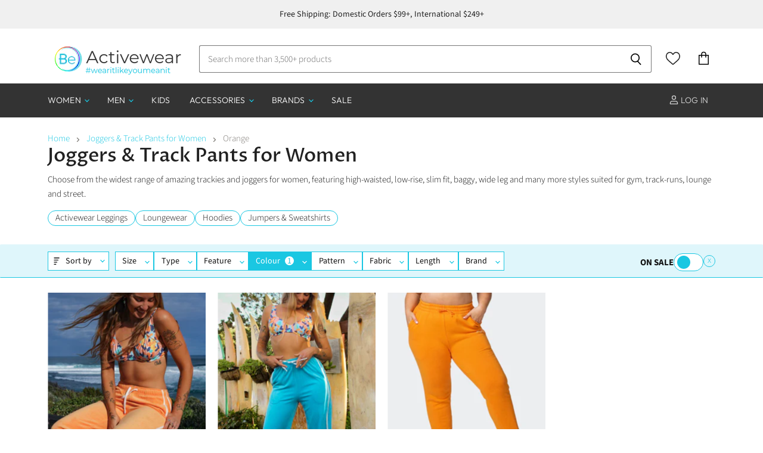

--- FILE ---
content_type: text/html; charset=utf-8
request_url: https://www.beactivewear.com.au/collections/joggers-track-pants-women/colour_orange
body_size: 78745
content:
<!doctype html>
<html class="no-js no-touch" lang="en">
  <head>
<script>
window.KiwiSizing = window.KiwiSizing === undefined ? {} : window.KiwiSizing;
KiwiSizing.shop = "be-activewear.myshopify.com";


</script>
<script>
window.dataLayer = window.dataLayer || [];
window.dataLayer.push({

userType: "visitor",
customer: {
id: "",
lastOrder: "",
orderCount: "",
totalSpent: "",
tags: ""
},

});
</script>
    <!-- Google Tag Manager -->
<script>(function(w,d,s,l,i){w[l]=w[l]||[];w[l].push({'gtm.start':
new Date().getTime(),event:'gtm.js'});var f=d.getElementsByTagName(s)[0],
j=d.createElement(s),dl=l!='dataLayer'?'&l='+l:'';j.async=true;j.src=
'https://www.googletagmanager.com/gtm.js?id='+i+dl;f.parentNode.insertBefore(j,f);
})(window,document,'script','dataLayer','GTM-W483TPJ');</script>
<!-- End Google Tag Manager -->
    
    <meta charset="utf-8">
    <meta http-equiv="X-UA-Compatible" content="IE=edge,chrome=1">
    <meta name="viewport" content="width=device-width,initial-scale=1" />

    <!-- Preconnect Domains -->
    <link rel="preconnect" href="https://cdn.shopify.com" crossorigin>
    <link rel="preconnect" href="https://fonts.shopify.com" crossorigin>
    <link rel="preconnect" href="https://monorail-edge.shopifysvc.com">

    
      <link rel="preconnect" href="https://connect.facebook.net" crossorigin>
    
    
      <link rel="preconnect" href="https://www.google-analytics.com" crossorigin>
    

    <!-- Preload Assets -->
    <link rel="preload" href="//www.beactivewear.com.au/cdn/shop/t/42/assets/api.js?v=116627314772243762491702312780" as="script">
    <link rel="preload" href="//www.beactivewear.com.au/cdn/shop/t/42/assets/custom.js?v=177834915809010242111702518609" as="script">

    

    <link rel="preload" href="//www.beactivewear.com.au/cdn/shop/t/42/assets/superstore.js?v=98677754708484093351702312784" as="script"><title>Women&#39;s Track Pants » Shop Joggers &amp; Trackies | Be Activewear



        
 — Tagged &quot;Colour: Orange&quot;
</title>

    
      <meta name="description" content="Buy joggers &amp; track pants for women in Australia. Widest range of gym track pants in all colours &amp; styles. Shop latest women&#39;s trackies now»">
    

    
  <link rel="shortcut icon" href="//www.beactivewear.com.au/cdn/shop/files/Be_Icon_90d51541-abac-4609-ae01-8102630579c5_32x32.png?v=1663367912" type="image/png">


    
      <meta name="robots" content="noindex" />
      <link rel="canonical" href="https://www.beactivewear.com.au/collections/joggers-track-pants-women" />
    

    
    















<meta property="og:site_name" content="Be Activewear">
<meta property="og:url" content="https://www.beactivewear.com.au/collections/joggers-track-pants-women/colour_orange">
<meta property="og:title" content="Women&#39;s Track Pants » Shop Joggers &amp; Trackies | Be Activewear">
<meta property="og:type" content="website">
<meta property="og:description" content="Buy joggers &amp; track pants for women in Australia. Widest range of gym track pants in all colours &amp; styles. Shop latest women&#39;s trackies now»">













  <meta name="twitter:site" content="@be_activewear">








<meta name="twitter:title" content="Women&#39;s Track Pants » Shop Joggers &amp; Trackies | Be Activewear">
<meta name="twitter:description" content="Buy joggers &amp; track pants for women in Australia. Widest range of gym track pants in all colours &amp; styles. Shop latest women&#39;s trackies now»">





    

    <link rel="preload" href="//www.beactivewear.com.au/cdn/fonts/outfit/outfit_n3.8c97ae4c4fac7c2ea467a6dc784857f4de7e0e37.woff2" as="font" crossorigin="anonymous">

    
      <link rel="preload" as="style" href="//www.beactivewear.com.au/cdn/shop/t/42/assets/theme.css?v=115296820083744265871759333400">
    

    <script>window.performance && window.performance.mark && window.performance.mark('shopify.content_for_header.start');</script><meta name="google-site-verification" content="6wMUKwAJ9ixricOKdgPuexBZ94PIMzEFrAugbD8eoNM">
<meta id="shopify-digital-wallet" name="shopify-digital-wallet" content="/6544401/digital_wallets/dialog">
<meta name="shopify-checkout-api-token" content="467e43dd1c4a9d199b105c212fbc36a4">
<meta id="in-context-paypal-metadata" data-shop-id="6544401" data-venmo-supported="false" data-environment="production" data-locale="en_US" data-paypal-v4="true" data-currency="AUD">
<link rel="alternate" type="application/atom+xml" title="Feed" href="/collections/joggers-track-pants-women/colour_orange.atom" />
<link rel="alternate" type="application/json+oembed" href="https://www.beactivewear.com.au/collections/joggers-track-pants-women/colour_orange.oembed">
<script async="async" src="/checkouts/internal/preloads.js?locale=en-AU"></script>
<link rel="preconnect" href="https://shop.app" crossorigin="anonymous">
<script async="async" src="https://shop.app/checkouts/internal/preloads.js?locale=en-AU&shop_id=6544401" crossorigin="anonymous"></script>
<script id="apple-pay-shop-capabilities" type="application/json">{"shopId":6544401,"countryCode":"AU","currencyCode":"AUD","merchantCapabilities":["supports3DS"],"merchantId":"gid:\/\/shopify\/Shop\/6544401","merchantName":"Be Activewear","requiredBillingContactFields":["postalAddress","email","phone"],"requiredShippingContactFields":["postalAddress","email","phone"],"shippingType":"shipping","supportedNetworks":["visa","masterCard","amex","jcb"],"total":{"type":"pending","label":"Be Activewear","amount":"1.00"},"shopifyPaymentsEnabled":true,"supportsSubscriptions":true}</script>
<script id="shopify-features" type="application/json">{"accessToken":"467e43dd1c4a9d199b105c212fbc36a4","betas":["rich-media-storefront-analytics"],"domain":"www.beactivewear.com.au","predictiveSearch":true,"shopId":6544401,"locale":"en"}</script>
<script>var Shopify = Shopify || {};
Shopify.shop = "be-activewear.myshopify.com";
Shopify.locale = "en";
Shopify.currency = {"active":"AUD","rate":"1.0"};
Shopify.country = "AU";
Shopify.theme = {"name":"DS - Free Shipping AU-only","id":134485934249,"schema_name":"Superstore","schema_version":"4.1.1","theme_store_id":null,"role":"main"};
Shopify.theme.handle = "null";
Shopify.theme.style = {"id":null,"handle":null};
Shopify.cdnHost = "www.beactivewear.com.au/cdn";
Shopify.routes = Shopify.routes || {};
Shopify.routes.root = "/";</script>
<script type="module">!function(o){(o.Shopify=o.Shopify||{}).modules=!0}(window);</script>
<script>!function(o){function n(){var o=[];function n(){o.push(Array.prototype.slice.apply(arguments))}return n.q=o,n}var t=o.Shopify=o.Shopify||{};t.loadFeatures=n(),t.autoloadFeatures=n()}(window);</script>
<script>
  window.ShopifyPay = window.ShopifyPay || {};
  window.ShopifyPay.apiHost = "shop.app\/pay";
  window.ShopifyPay.redirectState = null;
</script>
<script id="shop-js-analytics" type="application/json">{"pageType":"collection"}</script>
<script defer="defer" async type="module" src="//www.beactivewear.com.au/cdn/shopifycloud/shop-js/modules/v2/client.init-shop-cart-sync_D0dqhulL.en.esm.js"></script>
<script defer="defer" async type="module" src="//www.beactivewear.com.au/cdn/shopifycloud/shop-js/modules/v2/chunk.common_CpVO7qML.esm.js"></script>
<script type="module">
  await import("//www.beactivewear.com.au/cdn/shopifycloud/shop-js/modules/v2/client.init-shop-cart-sync_D0dqhulL.en.esm.js");
await import("//www.beactivewear.com.au/cdn/shopifycloud/shop-js/modules/v2/chunk.common_CpVO7qML.esm.js");

  window.Shopify.SignInWithShop?.initShopCartSync?.({"fedCMEnabled":true,"windoidEnabled":true});

</script>
<script>
  window.Shopify = window.Shopify || {};
  if (!window.Shopify.featureAssets) window.Shopify.featureAssets = {};
  window.Shopify.featureAssets['shop-js'] = {"shop-cart-sync":["modules/v2/client.shop-cart-sync_D9bwt38V.en.esm.js","modules/v2/chunk.common_CpVO7qML.esm.js"],"init-fed-cm":["modules/v2/client.init-fed-cm_BJ8NPuHe.en.esm.js","modules/v2/chunk.common_CpVO7qML.esm.js"],"init-shop-email-lookup-coordinator":["modules/v2/client.init-shop-email-lookup-coordinator_pVrP2-kG.en.esm.js","modules/v2/chunk.common_CpVO7qML.esm.js"],"shop-cash-offers":["modules/v2/client.shop-cash-offers_CNh7FWN-.en.esm.js","modules/v2/chunk.common_CpVO7qML.esm.js","modules/v2/chunk.modal_DKF6x0Jh.esm.js"],"init-shop-cart-sync":["modules/v2/client.init-shop-cart-sync_D0dqhulL.en.esm.js","modules/v2/chunk.common_CpVO7qML.esm.js"],"init-windoid":["modules/v2/client.init-windoid_DaoAelzT.en.esm.js","modules/v2/chunk.common_CpVO7qML.esm.js"],"shop-toast-manager":["modules/v2/client.shop-toast-manager_1DND8Tac.en.esm.js","modules/v2/chunk.common_CpVO7qML.esm.js"],"pay-button":["modules/v2/client.pay-button_CFeQi1r6.en.esm.js","modules/v2/chunk.common_CpVO7qML.esm.js"],"shop-button":["modules/v2/client.shop-button_Ca94MDdQ.en.esm.js","modules/v2/chunk.common_CpVO7qML.esm.js"],"shop-login-button":["modules/v2/client.shop-login-button_DPYNfp1Z.en.esm.js","modules/v2/chunk.common_CpVO7qML.esm.js","modules/v2/chunk.modal_DKF6x0Jh.esm.js"],"avatar":["modules/v2/client.avatar_BTnouDA3.en.esm.js"],"shop-follow-button":["modules/v2/client.shop-follow-button_BMKh4nJE.en.esm.js","modules/v2/chunk.common_CpVO7qML.esm.js","modules/v2/chunk.modal_DKF6x0Jh.esm.js"],"init-customer-accounts-sign-up":["modules/v2/client.init-customer-accounts-sign-up_CJXi5kRN.en.esm.js","modules/v2/client.shop-login-button_DPYNfp1Z.en.esm.js","modules/v2/chunk.common_CpVO7qML.esm.js","modules/v2/chunk.modal_DKF6x0Jh.esm.js"],"init-shop-for-new-customer-accounts":["modules/v2/client.init-shop-for-new-customer-accounts_BoBxkgWu.en.esm.js","modules/v2/client.shop-login-button_DPYNfp1Z.en.esm.js","modules/v2/chunk.common_CpVO7qML.esm.js","modules/v2/chunk.modal_DKF6x0Jh.esm.js"],"init-customer-accounts":["modules/v2/client.init-customer-accounts_DCuDTzpR.en.esm.js","modules/v2/client.shop-login-button_DPYNfp1Z.en.esm.js","modules/v2/chunk.common_CpVO7qML.esm.js","modules/v2/chunk.modal_DKF6x0Jh.esm.js"],"checkout-modal":["modules/v2/client.checkout-modal_U_3e4VxF.en.esm.js","modules/v2/chunk.common_CpVO7qML.esm.js","modules/v2/chunk.modal_DKF6x0Jh.esm.js"],"lead-capture":["modules/v2/client.lead-capture_DEgn0Z8u.en.esm.js","modules/v2/chunk.common_CpVO7qML.esm.js","modules/v2/chunk.modal_DKF6x0Jh.esm.js"],"shop-login":["modules/v2/client.shop-login_CoM5QKZ_.en.esm.js","modules/v2/chunk.common_CpVO7qML.esm.js","modules/v2/chunk.modal_DKF6x0Jh.esm.js"],"payment-terms":["modules/v2/client.payment-terms_BmrqWn8r.en.esm.js","modules/v2/chunk.common_CpVO7qML.esm.js","modules/v2/chunk.modal_DKF6x0Jh.esm.js"]};
</script>
<script>(function() {
  var isLoaded = false;
  function asyncLoad() {
    if (isLoaded) return;
    isLoaded = true;
    var urls = ["https:\/\/app.kiwisizing.com\/web\/js\/dist\/kiwiSizing\/plugin\/SizingPlugin.prod.js?v=329\u0026shop=be-activewear.myshopify.com","https:\/\/app.sizeswatch.com\/sizeswatch.js?shop=be-activewear.myshopify.com","https:\/\/phpstack-1035961-3646380.cloudwaysapps.com\/js\/storefront.js?shop=be-activewear.myshopify.com","https:\/\/static.klaviyo.com\/onsite\/js\/klaviyo.js?company_id=LgPrnp\u0026shop=be-activewear.myshopify.com","https:\/\/cdn.rebuyengine.com\/onsite\/js\/rebuy.js?shop=be-activewear.myshopify.com"];
    for (var i = 0; i < urls.length; i++) {
      var s = document.createElement('script');
      s.type = 'text/javascript';
      s.async = true;
      s.src = urls[i];
      var x = document.getElementsByTagName('script')[0];
      x.parentNode.insertBefore(s, x);
    }
  };
  if(window.attachEvent) {
    window.attachEvent('onload', asyncLoad);
  } else {
    window.addEventListener('load', asyncLoad, false);
  }
})();</script>
<script id="__st">var __st={"a":6544401,"offset":28800,"reqid":"83a341c0-9967-4918-9653-0a77d80cdc14-1764864029","pageurl":"www.beactivewear.com.au\/collections\/joggers-track-pants-women\/colour_orange","u":"3b52ff70034a","p":"collection","rtyp":"collection","rid":137058844785};</script>
<script>window.ShopifyPaypalV4VisibilityTracking = true;</script>
<script id="captcha-bootstrap">!function(){'use strict';const t='contact',e='account',n='new_comment',o=[[t,t],['blogs',n],['comments',n],[t,'customer']],c=[[e,'customer_login'],[e,'guest_login'],[e,'recover_customer_password'],[e,'create_customer']],r=t=>t.map((([t,e])=>`form[action*='/${t}']:not([data-nocaptcha='true']) input[name='form_type'][value='${e}']`)).join(','),a=t=>()=>t?[...document.querySelectorAll(t)].map((t=>t.form)):[];function s(){const t=[...o],e=r(t);return a(e)}const i='password',u='form_key',d=['recaptcha-v3-token','g-recaptcha-response','h-captcha-response',i],f=()=>{try{return window.sessionStorage}catch{return}},m='__shopify_v',_=t=>t.elements[u];function p(t,e,n=!1){try{const o=window.sessionStorage,c=JSON.parse(o.getItem(e)),{data:r}=function(t){const{data:e,action:n}=t;return t[m]||n?{data:e,action:n}:{data:t,action:n}}(c);for(const[e,n]of Object.entries(r))t.elements[e]&&(t.elements[e].value=n);n&&o.removeItem(e)}catch(o){console.error('form repopulation failed',{error:o})}}const l='form_type',E='cptcha';function T(t){t.dataset[E]=!0}const w=window,h=w.document,L='Shopify',v='ce_forms',y='captcha';let A=!1;((t,e)=>{const n=(g='f06e6c50-85a8-45c8-87d0-21a2b65856fe',I='https://cdn.shopify.com/shopifycloud/storefront-forms-hcaptcha/ce_storefront_forms_captcha_hcaptcha.v1.5.2.iife.js',D={infoText:'Protected by hCaptcha',privacyText:'Privacy',termsText:'Terms'},(t,e,n)=>{const o=w[L][v],c=o.bindForm;if(c)return c(t,g,e,D).then(n);var r;o.q.push([[t,g,e,D],n]),r=I,A||(h.body.append(Object.assign(h.createElement('script'),{id:'captcha-provider',async:!0,src:r})),A=!0)});var g,I,D;w[L]=w[L]||{},w[L][v]=w[L][v]||{},w[L][v].q=[],w[L][y]=w[L][y]||{},w[L][y].protect=function(t,e){n(t,void 0,e),T(t)},Object.freeze(w[L][y]),function(t,e,n,w,h,L){const[v,y,A,g]=function(t,e,n){const i=e?o:[],u=t?c:[],d=[...i,...u],f=r(d),m=r(i),_=r(d.filter((([t,e])=>n.includes(e))));return[a(f),a(m),a(_),s()]}(w,h,L),I=t=>{const e=t.target;return e instanceof HTMLFormElement?e:e&&e.form},D=t=>v().includes(t);t.addEventListener('submit',(t=>{const e=I(t);if(!e)return;const n=D(e)&&!e.dataset.hcaptchaBound&&!e.dataset.recaptchaBound,o=_(e),c=g().includes(e)&&(!o||!o.value);(n||c)&&t.preventDefault(),c&&!n&&(function(t){try{if(!f())return;!function(t){const e=f();if(!e)return;const n=_(t);if(!n)return;const o=n.value;o&&e.removeItem(o)}(t);const e=Array.from(Array(32),(()=>Math.random().toString(36)[2])).join('');!function(t,e){_(t)||t.append(Object.assign(document.createElement('input'),{type:'hidden',name:u})),t.elements[u].value=e}(t,e),function(t,e){const n=f();if(!n)return;const o=[...t.querySelectorAll(`input[type='${i}']`)].map((({name:t})=>t)),c=[...d,...o],r={};for(const[a,s]of new FormData(t).entries())c.includes(a)||(r[a]=s);n.setItem(e,JSON.stringify({[m]:1,action:t.action,data:r}))}(t,e)}catch(e){console.error('failed to persist form',e)}}(e),e.submit())}));const S=(t,e)=>{t&&!t.dataset[E]&&(n(t,e.some((e=>e===t))),T(t))};for(const o of['focusin','change'])t.addEventListener(o,(t=>{const e=I(t);D(e)&&S(e,y())}));const B=e.get('form_key'),M=e.get(l),P=B&&M;t.addEventListener('DOMContentLoaded',(()=>{const t=y();if(P)for(const e of t)e.elements[l].value===M&&p(e,B);[...new Set([...A(),...v().filter((t=>'true'===t.dataset.shopifyCaptcha))])].forEach((e=>S(e,t)))}))}(h,new URLSearchParams(w.location.search),n,t,e,['guest_login'])})(!0,!0)}();</script>
<script integrity="sha256-52AcMU7V7pcBOXWImdc/TAGTFKeNjmkeM1Pvks/DTgc=" data-source-attribution="shopify.loadfeatures" defer="defer" src="//www.beactivewear.com.au/cdn/shopifycloud/storefront/assets/storefront/load_feature-81c60534.js" crossorigin="anonymous"></script>
<script crossorigin="anonymous" defer="defer" src="//www.beactivewear.com.au/cdn/shopifycloud/storefront/assets/shopify_pay/storefront-65b4c6d7.js?v=20250812"></script>
<script data-source-attribution="shopify.dynamic_checkout.dynamic.init">var Shopify=Shopify||{};Shopify.PaymentButton=Shopify.PaymentButton||{isStorefrontPortableWallets:!0,init:function(){window.Shopify.PaymentButton.init=function(){};var t=document.createElement("script");t.src="https://www.beactivewear.com.au/cdn/shopifycloud/portable-wallets/latest/portable-wallets.en.js",t.type="module",document.head.appendChild(t)}};
</script>
<script data-source-attribution="shopify.dynamic_checkout.buyer_consent">
  function portableWalletsHideBuyerConsent(e){var t=document.getElementById("shopify-buyer-consent"),n=document.getElementById("shopify-subscription-policy-button");t&&n&&(t.classList.add("hidden"),t.setAttribute("aria-hidden","true"),n.removeEventListener("click",e))}function portableWalletsShowBuyerConsent(e){var t=document.getElementById("shopify-buyer-consent"),n=document.getElementById("shopify-subscription-policy-button");t&&n&&(t.classList.remove("hidden"),t.removeAttribute("aria-hidden"),n.addEventListener("click",e))}window.Shopify?.PaymentButton&&(window.Shopify.PaymentButton.hideBuyerConsent=portableWalletsHideBuyerConsent,window.Shopify.PaymentButton.showBuyerConsent=portableWalletsShowBuyerConsent);
</script>
<script data-source-attribution="shopify.dynamic_checkout.cart.bootstrap">document.addEventListener("DOMContentLoaded",(function(){function t(){return document.querySelector("shopify-accelerated-checkout-cart, shopify-accelerated-checkout")}if(t())Shopify.PaymentButton.init();else{new MutationObserver((function(e,n){t()&&(Shopify.PaymentButton.init(),n.disconnect())})).observe(document.body,{childList:!0,subtree:!0})}}));
</script>
<link id="shopify-accelerated-checkout-styles" rel="stylesheet" media="screen" href="https://www.beactivewear.com.au/cdn/shopifycloud/portable-wallets/latest/accelerated-checkout-backwards-compat.css" crossorigin="anonymous">
<style id="shopify-accelerated-checkout-cart">
        #shopify-buyer-consent {
  margin-top: 1em;
  display: inline-block;
  width: 100%;
}

#shopify-buyer-consent.hidden {
  display: none;
}

#shopify-subscription-policy-button {
  background: none;
  border: none;
  padding: 0;
  text-decoration: underline;
  font-size: inherit;
  cursor: pointer;
}

#shopify-subscription-policy-button::before {
  box-shadow: none;
}

      </style>

<script>window.performance && window.performance.mark && window.performance.mark('shopify.content_for_header.end');</script>

    <script>
      document.documentElement.className=document.documentElement.className.replace(/\bno-js\b/,'js');
      if(window.Shopify&&window.Shopify.designMode)document.documentElement.className+=' in-theme-editor';
      if(('ontouchstart' in window)||window.DocumentTouch&&document instanceof DocumentTouch)document.documentElement.className=document.documentElement.className.replace(/\bno-touch\b/,'has-touch');
    </script>

    <script src="//www.beactivewear.com.au/cdn/shop/t/42/assets/api.js?v=116627314772243762491702312780" defer></script>

    <link
      rel="stylesheet"
      href="https://cdn.jsdelivr.net/npm/swiper@9/swiper-bundle.min.css"
    />
    <script src="https://cdn.jsdelivr.net/npm/swiper@9/swiper-bundle.min.js"></script>
    
    <script src="//www.beactivewear.com.au/cdn/shop/t/42/assets/custom.js?v=177834915809010242111702518609" async></script>

    
      <link href="//www.beactivewear.com.au/cdn/shop/t/42/assets/theme.css?v=115296820083744265871759333400" rel="stylesheet" type="text/css" media="all" />
    

    

    
    <script>
      window.Theme = window.Theme || {};
      window.Theme.version = '4.1.1';
      window.Theme.name = 'Superstore';
      window.Theme.routes = {
        "root_url": "/",
        "account_url": "/account",
        "account_login_url": "/account/login",
        "account_logout_url": "/account/logout",
        "account_register_url": "/account/register",
        "account_addresses_url": "/account/addresses",
        "collections_url": "/collections",
        "all_products_collection_url": "/collections/all",
        "search_url": "/search",
        "cart_url": "/cart",
        "cart_add_url": "/cart/add",
        "cart_change_url": "/cart/change",
        "cart_clear_url": "/cart/clear",
        "product_recommendations_url": "/recommendations/products",
      };
    </script>
    

  

<!-- BEGIN app block: shopify://apps/klaviyo-email-marketing-sms/blocks/klaviyo-onsite-embed/2632fe16-c075-4321-a88b-50b567f42507 -->












  <script async src="https://static.klaviyo.com/onsite/js/LgPrnp/klaviyo.js?company_id=LgPrnp"></script>
  <script>!function(){if(!window.klaviyo){window._klOnsite=window._klOnsite||[];try{window.klaviyo=new Proxy({},{get:function(n,i){return"push"===i?function(){var n;(n=window._klOnsite).push.apply(n,arguments)}:function(){for(var n=arguments.length,o=new Array(n),w=0;w<n;w++)o[w]=arguments[w];var t="function"==typeof o[o.length-1]?o.pop():void 0,e=new Promise((function(n){window._klOnsite.push([i].concat(o,[function(i){t&&t(i),n(i)}]))}));return e}}})}catch(n){window.klaviyo=window.klaviyo||[],window.klaviyo.push=function(){var n;(n=window._klOnsite).push.apply(n,arguments)}}}}();</script>

  




  <script>
    window.klaviyoReviewsProductDesignMode = false
  </script>







<!-- END app block --><link href="https://monorail-edge.shopifysvc.com" rel="dns-prefetch">
<script>(function(){if ("sendBeacon" in navigator && "performance" in window) {try {var session_token_from_headers = performance.getEntriesByType('navigation')[0].serverTiming.find(x => x.name == '_s').description;} catch {var session_token_from_headers = undefined;}var session_cookie_matches = document.cookie.match(/_shopify_s=([^;]*)/);var session_token_from_cookie = session_cookie_matches && session_cookie_matches.length === 2 ? session_cookie_matches[1] : "";var session_token = session_token_from_headers || session_token_from_cookie || "";function handle_abandonment_event(e) {var entries = performance.getEntries().filter(function(entry) {return /monorail-edge.shopifysvc.com/.test(entry.name);});if (!window.abandonment_tracked && entries.length === 0) {window.abandonment_tracked = true;var currentMs = Date.now();var navigation_start = performance.timing.navigationStart;var payload = {shop_id: 6544401,url: window.location.href,navigation_start,duration: currentMs - navigation_start,session_token,page_type: "collection"};window.navigator.sendBeacon("https://monorail-edge.shopifysvc.com/v1/produce", JSON.stringify({schema_id: "online_store_buyer_site_abandonment/1.1",payload: payload,metadata: {event_created_at_ms: currentMs,event_sent_at_ms: currentMs}}));}}window.addEventListener('pagehide', handle_abandonment_event);}}());</script>
<script id="web-pixels-manager-setup">(function e(e,d,r,n,o){if(void 0===o&&(o={}),!Boolean(null===(a=null===(i=window.Shopify)||void 0===i?void 0:i.analytics)||void 0===a?void 0:a.replayQueue)){var i,a;window.Shopify=window.Shopify||{};var t=window.Shopify;t.analytics=t.analytics||{};var s=t.analytics;s.replayQueue=[],s.publish=function(e,d,r){return s.replayQueue.push([e,d,r]),!0};try{self.performance.mark("wpm:start")}catch(e){}var l=function(){var e={modern:/Edge?\/(1{2}[4-9]|1[2-9]\d|[2-9]\d{2}|\d{4,})\.\d+(\.\d+|)|Firefox\/(1{2}[4-9]|1[2-9]\d|[2-9]\d{2}|\d{4,})\.\d+(\.\d+|)|Chrom(ium|e)\/(9{2}|\d{3,})\.\d+(\.\d+|)|(Maci|X1{2}).+ Version\/(15\.\d+|(1[6-9]|[2-9]\d|\d{3,})\.\d+)([,.]\d+|)( \(\w+\)|)( Mobile\/\w+|) Safari\/|Chrome.+OPR\/(9{2}|\d{3,})\.\d+\.\d+|(CPU[ +]OS|iPhone[ +]OS|CPU[ +]iPhone|CPU IPhone OS|CPU iPad OS)[ +]+(15[._]\d+|(1[6-9]|[2-9]\d|\d{3,})[._]\d+)([._]\d+|)|Android:?[ /-](13[3-9]|1[4-9]\d|[2-9]\d{2}|\d{4,})(\.\d+|)(\.\d+|)|Android.+Firefox\/(13[5-9]|1[4-9]\d|[2-9]\d{2}|\d{4,})\.\d+(\.\d+|)|Android.+Chrom(ium|e)\/(13[3-9]|1[4-9]\d|[2-9]\d{2}|\d{4,})\.\d+(\.\d+|)|SamsungBrowser\/([2-9]\d|\d{3,})\.\d+/,legacy:/Edge?\/(1[6-9]|[2-9]\d|\d{3,})\.\d+(\.\d+|)|Firefox\/(5[4-9]|[6-9]\d|\d{3,})\.\d+(\.\d+|)|Chrom(ium|e)\/(5[1-9]|[6-9]\d|\d{3,})\.\d+(\.\d+|)([\d.]+$|.*Safari\/(?![\d.]+ Edge\/[\d.]+$))|(Maci|X1{2}).+ Version\/(10\.\d+|(1[1-9]|[2-9]\d|\d{3,})\.\d+)([,.]\d+|)( \(\w+\)|)( Mobile\/\w+|) Safari\/|Chrome.+OPR\/(3[89]|[4-9]\d|\d{3,})\.\d+\.\d+|(CPU[ +]OS|iPhone[ +]OS|CPU[ +]iPhone|CPU IPhone OS|CPU iPad OS)[ +]+(10[._]\d+|(1[1-9]|[2-9]\d|\d{3,})[._]\d+)([._]\d+|)|Android:?[ /-](13[3-9]|1[4-9]\d|[2-9]\d{2}|\d{4,})(\.\d+|)(\.\d+|)|Mobile Safari.+OPR\/([89]\d|\d{3,})\.\d+\.\d+|Android.+Firefox\/(13[5-9]|1[4-9]\d|[2-9]\d{2}|\d{4,})\.\d+(\.\d+|)|Android.+Chrom(ium|e)\/(13[3-9]|1[4-9]\d|[2-9]\d{2}|\d{4,})\.\d+(\.\d+|)|Android.+(UC? ?Browser|UCWEB|U3)[ /]?(15\.([5-9]|\d{2,})|(1[6-9]|[2-9]\d|\d{3,})\.\d+)\.\d+|SamsungBrowser\/(5\.\d+|([6-9]|\d{2,})\.\d+)|Android.+MQ{2}Browser\/(14(\.(9|\d{2,})|)|(1[5-9]|[2-9]\d|\d{3,})(\.\d+|))(\.\d+|)|K[Aa][Ii]OS\/(3\.\d+|([4-9]|\d{2,})\.\d+)(\.\d+|)/},d=e.modern,r=e.legacy,n=navigator.userAgent;return n.match(d)?"modern":n.match(r)?"legacy":"unknown"}(),u="modern"===l?"modern":"legacy",c=(null!=n?n:{modern:"",legacy:""})[u],f=function(e){return[e.baseUrl,"/wpm","/b",e.hashVersion,"modern"===e.buildTarget?"m":"l",".js"].join("")}({baseUrl:d,hashVersion:r,buildTarget:u}),m=function(e){var d=e.version,r=e.bundleTarget,n=e.surface,o=e.pageUrl,i=e.monorailEndpoint;return{emit:function(e){var a=e.status,t=e.errorMsg,s=(new Date).getTime(),l=JSON.stringify({metadata:{event_sent_at_ms:s},events:[{schema_id:"web_pixels_manager_load/3.1",payload:{version:d,bundle_target:r,page_url:o,status:a,surface:n,error_msg:t},metadata:{event_created_at_ms:s}}]});if(!i)return console&&console.warn&&console.warn("[Web Pixels Manager] No Monorail endpoint provided, skipping logging."),!1;try{return self.navigator.sendBeacon.bind(self.navigator)(i,l)}catch(e){}var u=new XMLHttpRequest;try{return u.open("POST",i,!0),u.setRequestHeader("Content-Type","text/plain"),u.send(l),!0}catch(e){return console&&console.warn&&console.warn("[Web Pixels Manager] Got an unhandled error while logging to Monorail."),!1}}}}({version:r,bundleTarget:l,surface:e.surface,pageUrl:self.location.href,monorailEndpoint:e.monorailEndpoint});try{o.browserTarget=l,function(e){var d=e.src,r=e.async,n=void 0===r||r,o=e.onload,i=e.onerror,a=e.sri,t=e.scriptDataAttributes,s=void 0===t?{}:t,l=document.createElement("script"),u=document.querySelector("head"),c=document.querySelector("body");if(l.async=n,l.src=d,a&&(l.integrity=a,l.crossOrigin="anonymous"),s)for(var f in s)if(Object.prototype.hasOwnProperty.call(s,f))try{l.dataset[f]=s[f]}catch(e){}if(o&&l.addEventListener("load",o),i&&l.addEventListener("error",i),u)u.appendChild(l);else{if(!c)throw new Error("Did not find a head or body element to append the script");c.appendChild(l)}}({src:f,async:!0,onload:function(){if(!function(){var e,d;return Boolean(null===(d=null===(e=window.Shopify)||void 0===e?void 0:e.analytics)||void 0===d?void 0:d.initialized)}()){var d=window.webPixelsManager.init(e)||void 0;if(d){var r=window.Shopify.analytics;r.replayQueue.forEach((function(e){var r=e[0],n=e[1],o=e[2];d.publishCustomEvent(r,n,o)})),r.replayQueue=[],r.publish=d.publishCustomEvent,r.visitor=d.visitor,r.initialized=!0}}},onerror:function(){return m.emit({status:"failed",errorMsg:"".concat(f," has failed to load")})},sri:function(e){var d=/^sha384-[A-Za-z0-9+/=]+$/;return"string"==typeof e&&d.test(e)}(c)?c:"",scriptDataAttributes:o}),m.emit({status:"loading"})}catch(e){m.emit({status:"failed",errorMsg:(null==e?void 0:e.message)||"Unknown error"})}}})({shopId: 6544401,storefrontBaseUrl: "https://www.beactivewear.com.au",extensionsBaseUrl: "https://extensions.shopifycdn.com/cdn/shopifycloud/web-pixels-manager",monorailEndpoint: "https://monorail-edge.shopifysvc.com/unstable/produce_batch",surface: "storefront-renderer",enabledBetaFlags: ["2dca8a86"],webPixelsConfigList: [{"id":"513441961","configuration":"{\"pixelCode\":\"C5MODU91P6O5QGAPPMU0\"}","eventPayloadVersion":"v1","runtimeContext":"STRICT","scriptVersion":"22e92c2ad45662f435e4801458fb78cc","type":"APP","apiClientId":4383523,"privacyPurposes":["ANALYTICS","MARKETING","SALE_OF_DATA"],"dataSharingAdjustments":{"protectedCustomerApprovalScopes":["read_customer_address","read_customer_email","read_customer_name","read_customer_personal_data","read_customer_phone"]}},{"id":"387514537","configuration":"{\"config\":\"{\\\"pixel_id\\\":\\\"AW-355135753\\\",\\\"target_country\\\":\\\"AU\\\",\\\"gtag_events\\\":[{\\\"type\\\":\\\"search\\\",\\\"action_label\\\":\\\"AW-355135753\\\/xRrzCLTjnMQCEIniq6kB\\\"},{\\\"type\\\":\\\"begin_checkout\\\",\\\"action_label\\\":\\\"AW-355135753\\\/9oAxCLHjnMQCEIniq6kB\\\"},{\\\"type\\\":\\\"view_item\\\",\\\"action_label\\\":[\\\"AW-355135753\\\/3kNCCKvjnMQCEIniq6kB\\\",\\\"MC-2XL41ZFWRT\\\"]},{\\\"type\\\":\\\"purchase\\\",\\\"action_label\\\":[\\\"AW-355135753\\\/OnQXCKjjnMQCEIniq6kB\\\",\\\"MC-2XL41ZFWRT\\\"]},{\\\"type\\\":\\\"page_view\\\",\\\"action_label\\\":[\\\"AW-355135753\\\/XgXQCKXjnMQCEIniq6kB\\\",\\\"MC-2XL41ZFWRT\\\"]},{\\\"type\\\":\\\"add_payment_info\\\",\\\"action_label\\\":\\\"AW-355135753\\\/406NCLfjnMQCEIniq6kB\\\"},{\\\"type\\\":\\\"add_to_cart\\\",\\\"action_label\\\":\\\"AW-355135753\\\/UX1zCK7jnMQCEIniq6kB\\\"}],\\\"enable_monitoring_mode\\\":true}\"}","eventPayloadVersion":"v1","runtimeContext":"OPEN","scriptVersion":"b2a88bafab3e21179ed38636efcd8a93","type":"APP","apiClientId":1780363,"privacyPurposes":[],"dataSharingAdjustments":{"protectedCustomerApprovalScopes":["read_customer_address","read_customer_email","read_customer_name","read_customer_personal_data","read_customer_phone"]}},{"id":"166068393","configuration":"{\"pixel_id\":\"1613300572323714\",\"pixel_type\":\"facebook_pixel\",\"metaapp_system_user_token\":\"-\"}","eventPayloadVersion":"v1","runtimeContext":"OPEN","scriptVersion":"ca16bc87fe92b6042fbaa3acc2fbdaa6","type":"APP","apiClientId":2329312,"privacyPurposes":["ANALYTICS","MARKETING","SALE_OF_DATA"],"dataSharingAdjustments":{"protectedCustomerApprovalScopes":["read_customer_address","read_customer_email","read_customer_name","read_customer_personal_data","read_customer_phone"]}},{"id":"76349609","configuration":"{\"tagID\":\"2613310589290\"}","eventPayloadVersion":"v1","runtimeContext":"STRICT","scriptVersion":"18031546ee651571ed29edbe71a3550b","type":"APP","apiClientId":3009811,"privacyPurposes":["ANALYTICS","MARKETING","SALE_OF_DATA"],"dataSharingAdjustments":{"protectedCustomerApprovalScopes":["read_customer_address","read_customer_email","read_customer_name","read_customer_personal_data","read_customer_phone"]}},{"id":"shopify-app-pixel","configuration":"{}","eventPayloadVersion":"v1","runtimeContext":"STRICT","scriptVersion":"0450","apiClientId":"shopify-pixel","type":"APP","privacyPurposes":["ANALYTICS","MARKETING"]},{"id":"shopify-custom-pixel","eventPayloadVersion":"v1","runtimeContext":"LAX","scriptVersion":"0450","apiClientId":"shopify-pixel","type":"CUSTOM","privacyPurposes":["ANALYTICS","MARKETING"]}],isMerchantRequest: false,initData: {"shop":{"name":"Be Activewear","paymentSettings":{"currencyCode":"AUD"},"myshopifyDomain":"be-activewear.myshopify.com","countryCode":"AU","storefrontUrl":"https:\/\/www.beactivewear.com.au"},"customer":null,"cart":null,"checkout":null,"productVariants":[],"purchasingCompany":null},},"https://www.beactivewear.com.au/cdn","ae1676cfwd2530674p4253c800m34e853cb",{"modern":"","legacy":""},{"shopId":"6544401","storefrontBaseUrl":"https:\/\/www.beactivewear.com.au","extensionBaseUrl":"https:\/\/extensions.shopifycdn.com\/cdn\/shopifycloud\/web-pixels-manager","surface":"storefront-renderer","enabledBetaFlags":"[\"2dca8a86\"]","isMerchantRequest":"false","hashVersion":"ae1676cfwd2530674p4253c800m34e853cb","publish":"custom","events":"[[\"page_viewed\",{}],[\"collection_viewed\",{\"collection\":{\"id\":\"137058844785\",\"title\":\"Joggers \u0026 Track Pants for Women\",\"productVariants\":[{\"price\":{\"amount\":89.0,\"currencyCode\":\"AUD\"},\"product\":{\"title\":\"Dawnie Surf Trackies - Tangerine\",\"vendor\":\"CEACEA\",\"id\":\"8762554384553\",\"untranslatedTitle\":\"Dawnie Surf Trackies - Tangerine\",\"url\":\"\/products\/dawnie-surf-trackies-tangerine\",\"type\":\"Track Pants\"},\"id\":\"46430594334889\",\"image\":{\"src\":\"\/\/www.beactivewear.com.au\/cdn\/shop\/files\/ceacea-track-pants-dawnie-surf-trackies-tangerine-1195478695.png?v=1759213470\"},\"sku\":\"68db36c81fb96\",\"title\":\"6\",\"untranslatedTitle\":\"6\"},{\"price\":{\"amount\":89.0,\"currencyCode\":\"AUD\"},\"product\":{\"title\":\"Dawnie Surf Trackies - Aqua\",\"vendor\":\"CEACEA\",\"id\":\"8762554319017\",\"untranslatedTitle\":\"Dawnie Surf Trackies - Aqua\",\"url\":\"\/products\/dawnie-surf-trackies-aqua\",\"type\":\"Track Pants\"},\"id\":\"46430594072745\",\"image\":{\"src\":\"\/\/www.beactivewear.com.au\/cdn\/shop\/files\/ceacea-track-pants-dawnie-surf-trackies-aqua-1195478692.png?v=1759213365\"},\"sku\":\"68db36c6cbacc\",\"title\":\"6\",\"untranslatedTitle\":\"6\"},{\"price\":{\"amount\":71.95,\"currencyCode\":\"AUD\"},\"product\":{\"title\":\"Womens MN Club Vintage Trackies -  Washed Fireball\",\"vendor\":\"Muscle Nation\",\"id\":\"7488990838953\",\"untranslatedTitle\":\"Womens MN Club Vintage Trackies -  Washed Fireball\",\"url\":\"\/products\/womens-mn-club-vintage-trackies-washed-fireball\",\"type\":\"Womens Track Pants\"},\"id\":\"42219927634089\",\"image\":{\"src\":\"\/\/www.beactivewear.com.au\/cdn\/shop\/products\/musclenation-womens-track-pants-womens-mn-club-vintage-trackies-washed-fireball-36169808806057.jpg?v=1652946877\"},\"sku\":null,\"title\":\"XXS\",\"untranslatedTitle\":\"XXS\"}]}}]]"});</script><script>
  window.ShopifyAnalytics = window.ShopifyAnalytics || {};
  window.ShopifyAnalytics.meta = window.ShopifyAnalytics.meta || {};
  window.ShopifyAnalytics.meta.currency = 'AUD';
  var meta = {"products":[{"id":8762554384553,"gid":"gid:\/\/shopify\/Product\/8762554384553","vendor":"CEACEA","type":"Track Pants","variants":[{"id":46430594334889,"price":8900,"name":"Dawnie Surf Trackies - Tangerine - 6","public_title":"6","sku":"68db36c81fb96"},{"id":46430594367657,"price":8900,"name":"Dawnie Surf Trackies - Tangerine - 8","public_title":"8","sku":"68db36c8ddaac"},{"id":46430594400425,"price":8900,"name":"Dawnie Surf Trackies - Tangerine - 10","public_title":"10","sku":"68db36c9bee6b"},{"id":46430594433193,"price":8900,"name":"Dawnie Surf Trackies - Tangerine - 12","public_title":"12","sku":"68db36ca95929"},{"id":46430594465961,"price":8900,"name":"Dawnie Surf Trackies - Tangerine - 14","public_title":"14","sku":"68db36cb62dc2"},{"id":46430594498729,"price":8900,"name":"Dawnie Surf Trackies - Tangerine - 16","public_title":"16","sku":"68db36cc2a138"}],"remote":false},{"id":8762554319017,"gid":"gid:\/\/shopify\/Product\/8762554319017","vendor":"CEACEA","type":"Track Pants","variants":[{"id":46430594072745,"price":8900,"name":"Dawnie Surf Trackies - Aqua - 6","public_title":"6","sku":"68db36c6cbacc"},{"id":46430594105513,"price":8900,"name":"Dawnie Surf Trackies - Aqua - 8","public_title":"8","sku":"68db36c7ef1ee"},{"id":46430594138281,"price":8900,"name":"Dawnie Surf Trackies - Aqua - 10","public_title":"10","sku":"68db36c8dd060"},{"id":46430594171049,"price":8900,"name":"Dawnie Surf Trackies - Aqua - 12","public_title":"12","sku":"68db36c9c8540"},{"id":46430594203817,"price":8900,"name":"Dawnie Surf Trackies - Aqua - 14","public_title":"14","sku":"68db36ca9abd7"},{"id":46430594236585,"price":8900,"name":"Dawnie Surf Trackies - Aqua - 16","public_title":"16","sku":"68db36cb6339a"}],"remote":false},{"id":7488990838953,"gid":"gid:\/\/shopify\/Product\/7488990838953","vendor":"Muscle Nation","type":"Womens Track Pants","variants":[{"id":42219927634089,"price":7195,"name":"Womens MN Club Vintage Trackies -  Washed Fireball - XXS","public_title":"XXS","sku":null},{"id":42219927666857,"price":7195,"name":"Womens MN Club Vintage Trackies -  Washed Fireball - XS","public_title":"XS","sku":null},{"id":42219927699625,"price":7195,"name":"Womens MN Club Vintage Trackies -  Washed Fireball - S","public_title":"S","sku":null},{"id":42219927732393,"price":7195,"name":"Womens MN Club Vintage Trackies -  Washed Fireball - M","public_title":"M","sku":null},{"id":42219927765161,"price":7195,"name":"Womens MN Club Vintage Trackies -  Washed Fireball - L","public_title":"L","sku":null},{"id":42219927797929,"price":7195,"name":"Womens MN Club Vintage Trackies -  Washed Fireball - XL","public_title":"XL","sku":null},{"id":42219927830697,"price":7195,"name":"Womens MN Club Vintage Trackies -  Washed Fireball - XXL","public_title":"XXL","sku":null}],"remote":false}],"page":{"pageType":"collection","resourceType":"collection","resourceId":137058844785}};
  for (var attr in meta) {
    window.ShopifyAnalytics.meta[attr] = meta[attr];
  }
</script>
<script class="analytics">
  (function () {
    var customDocumentWrite = function(content) {
      var jquery = null;

      if (window.jQuery) {
        jquery = window.jQuery;
      } else if (window.Checkout && window.Checkout.$) {
        jquery = window.Checkout.$;
      }

      if (jquery) {
        jquery('body').append(content);
      }
    };

    var hasLoggedConversion = function(token) {
      if (token) {
        return document.cookie.indexOf('loggedConversion=' + token) !== -1;
      }
      return false;
    }

    var setCookieIfConversion = function(token) {
      if (token) {
        var twoMonthsFromNow = new Date(Date.now());
        twoMonthsFromNow.setMonth(twoMonthsFromNow.getMonth() + 2);

        document.cookie = 'loggedConversion=' + token + '; expires=' + twoMonthsFromNow;
      }
    }

    var trekkie = window.ShopifyAnalytics.lib = window.trekkie = window.trekkie || [];
    if (trekkie.integrations) {
      return;
    }
    trekkie.methods = [
      'identify',
      'page',
      'ready',
      'track',
      'trackForm',
      'trackLink'
    ];
    trekkie.factory = function(method) {
      return function() {
        var args = Array.prototype.slice.call(arguments);
        args.unshift(method);
        trekkie.push(args);
        return trekkie;
      };
    };
    for (var i = 0; i < trekkie.methods.length; i++) {
      var key = trekkie.methods[i];
      trekkie[key] = trekkie.factory(key);
    }
    trekkie.load = function(config) {
      trekkie.config = config || {};
      trekkie.config.initialDocumentCookie = document.cookie;
      var first = document.getElementsByTagName('script')[0];
      var script = document.createElement('script');
      script.type = 'text/javascript';
      script.onerror = function(e) {
        var scriptFallback = document.createElement('script');
        scriptFallback.type = 'text/javascript';
        scriptFallback.onerror = function(error) {
                var Monorail = {
      produce: function produce(monorailDomain, schemaId, payload) {
        var currentMs = new Date().getTime();
        var event = {
          schema_id: schemaId,
          payload: payload,
          metadata: {
            event_created_at_ms: currentMs,
            event_sent_at_ms: currentMs
          }
        };
        return Monorail.sendRequest("https://" + monorailDomain + "/v1/produce", JSON.stringify(event));
      },
      sendRequest: function sendRequest(endpointUrl, payload) {
        // Try the sendBeacon API
        if (window && window.navigator && typeof window.navigator.sendBeacon === 'function' && typeof window.Blob === 'function' && !Monorail.isIos12()) {
          var blobData = new window.Blob([payload], {
            type: 'text/plain'
          });

          if (window.navigator.sendBeacon(endpointUrl, blobData)) {
            return true;
          } // sendBeacon was not successful

        } // XHR beacon

        var xhr = new XMLHttpRequest();

        try {
          xhr.open('POST', endpointUrl);
          xhr.setRequestHeader('Content-Type', 'text/plain');
          xhr.send(payload);
        } catch (e) {
          console.log(e);
        }

        return false;
      },
      isIos12: function isIos12() {
        return window.navigator.userAgent.lastIndexOf('iPhone; CPU iPhone OS 12_') !== -1 || window.navigator.userAgent.lastIndexOf('iPad; CPU OS 12_') !== -1;
      }
    };
    Monorail.produce('monorail-edge.shopifysvc.com',
      'trekkie_storefront_load_errors/1.1',
      {shop_id: 6544401,
      theme_id: 134485934249,
      app_name: "storefront",
      context_url: window.location.href,
      source_url: "//www.beactivewear.com.au/cdn/s/trekkie.storefront.3c703df509f0f96f3237c9daa54e2777acf1a1dd.min.js"});

        };
        scriptFallback.async = true;
        scriptFallback.src = '//www.beactivewear.com.au/cdn/s/trekkie.storefront.3c703df509f0f96f3237c9daa54e2777acf1a1dd.min.js';
        first.parentNode.insertBefore(scriptFallback, first);
      };
      script.async = true;
      script.src = '//www.beactivewear.com.au/cdn/s/trekkie.storefront.3c703df509f0f96f3237c9daa54e2777acf1a1dd.min.js';
      first.parentNode.insertBefore(script, first);
    };
    trekkie.load(
      {"Trekkie":{"appName":"storefront","development":false,"defaultAttributes":{"shopId":6544401,"isMerchantRequest":null,"themeId":134485934249,"themeCityHash":"3576634563760524780","contentLanguage":"en","currency":"AUD","eventMetadataId":"579761da-c2e1-4e56-aa67-47b841caa090"},"isServerSideCookieWritingEnabled":true,"monorailRegion":"shop_domain","enabledBetaFlags":["f0df213a"]},"Session Attribution":{},"S2S":{"facebookCapiEnabled":true,"source":"trekkie-storefront-renderer","apiClientId":580111}}
    );

    var loaded = false;
    trekkie.ready(function() {
      if (loaded) return;
      loaded = true;

      window.ShopifyAnalytics.lib = window.trekkie;

      var originalDocumentWrite = document.write;
      document.write = customDocumentWrite;
      try { window.ShopifyAnalytics.merchantGoogleAnalytics.call(this); } catch(error) {};
      document.write = originalDocumentWrite;

      window.ShopifyAnalytics.lib.page(null,{"pageType":"collection","resourceType":"collection","resourceId":137058844785,"shopifyEmitted":true});

      var match = window.location.pathname.match(/checkouts\/(.+)\/(thank_you|post_purchase)/)
      var token = match? match[1]: undefined;
      if (!hasLoggedConversion(token)) {
        setCookieIfConversion(token);
        window.ShopifyAnalytics.lib.track("Viewed Product Category",{"currency":"AUD","category":"Collection: joggers-track-pants-women","collectionName":"joggers-track-pants-women","collectionId":137058844785,"nonInteraction":true},undefined,undefined,{"shopifyEmitted":true});
      }
    });


        var eventsListenerScript = document.createElement('script');
        eventsListenerScript.async = true;
        eventsListenerScript.src = "//www.beactivewear.com.au/cdn/shopifycloud/storefront/assets/shop_events_listener-3da45d37.js";
        document.getElementsByTagName('head')[0].appendChild(eventsListenerScript);

})();</script>
  <script>
  if (!window.ga || (window.ga && typeof window.ga !== 'function')) {
    window.ga = function ga() {
      (window.ga.q = window.ga.q || []).push(arguments);
      if (window.Shopify && window.Shopify.analytics && typeof window.Shopify.analytics.publish === 'function') {
        window.Shopify.analytics.publish("ga_stub_called", {}, {sendTo: "google_osp_migration"});
      }
      console.error("Shopify's Google Analytics stub called with:", Array.from(arguments), "\nSee https://help.shopify.com/manual/promoting-marketing/pixels/pixel-migration#google for more information.");
    };
    if (window.Shopify && window.Shopify.analytics && typeof window.Shopify.analytics.publish === 'function') {
      window.Shopify.analytics.publish("ga_stub_initialized", {}, {sendTo: "google_osp_migration"});
    }
  }
</script>
<script
  defer
  src="https://www.beactivewear.com.au/cdn/shopifycloud/perf-kit/shopify-perf-kit-2.1.2.min.js"
  data-application="storefront-renderer"
  data-shop-id="6544401"
  data-render-region="gcp-us-east1"
  data-page-type="collection"
  data-theme-instance-id="134485934249"
  data-theme-name="Superstore"
  data-theme-version="4.1.1"
  data-monorail-region="shop_domain"
  data-resource-timing-sampling-rate="10"
  data-shs="true"
  data-shs-beacon="true"
  data-shs-export-with-fetch="true"
  data-shs-logs-sample-rate="1"
></script>
</head>

  <body
    
    class="template-collection products-filtered"
    
      data-instant-allow-query-string
    
  >
    <a class="skip-to-main" href="#site-main">Skip to content</a>
    <div id="shopify-section-static-announcement" class="shopify-section site-announcement"><script
  type="application/json"
  data-section-id="static-announcement"
  data-section-type="static-announcement">
</script>









  
    <div
      class="
        announcement-bar
        
      "
      style="
        color: #212121;
        background: #f0f0f0;
      ">
      

      
        <div class="announcement-bar-text">
          Free Shipping: Domestic Orders $99+, International $249+
        </div>
      

      <div class="announcement-bar-text-mobile">
        
          Free Shipping: Domestic Orders $99+, International $249+
        
      </div>
    </div>
  


</div>
    <div id="shopify-section-static-utility-bar" class="shopify-section"><style data-shopify>
  .utility-bar {
    background-color: #1b175d;
  }

  .utility-bar a {
    color: #ffffff;
  }

  .utility-bar a:hover {
    color: #ffffff;
  }
</style>

<script
  type="application/json"
  data-section-type="static-utility-bar"
  data-section-id="static-utility-bar"
  data-section-data
>
  {
    "settings": {
      "mobile_layout": "below"
    }
  }
</script>





</div>

    
        <div id="shopify-section-static-header" class="shopify-section site-header-wrapper">

<style data-shopify>
  .small-promo-heading,
  .small-promo-text-desktop,
  .small-promo-text-mobile {
    color: #000000;
  }

  .small-promo-icon {
    color: #000000;
  }
</style>

<script
  type="application/json"
  data-section-id="static-header"
  data-section-type="static-header"
  data-section-data>
  {
    "settings": {
      "header_layout": "traditional",
      "sticky_header": true,
      "live_search": {
        "enable": true,
        "content_types": "article,page,product",
        "money_format": "${{amount}}",
        "context": {
          "view_all_results": "View all results",
          "view_all_products": "View all products",
          "content_results": {
            "title": "Posts and pages",
            "no_results": "No results."
          },
          "no_results_products": {
            "title": "No products for “*terms*”.",
            "message": "Sorry, we couldn’t find any matches."
          }
        }
      }
    }
  }
</script>



<header
  class="site-header site-header--traditional site-header-nav--open"
  role="banner"
  data-site-header
>
  <div
    class="
      site-header-main
      
        site-header--full-width
      
    "
    data-site-header-main
  >
    <a class="site-header-button site-header-menu-button" href="#" data-menu-toggle>
      <div class="site-header-icon site-header-menu-icon" tabindex="-1">
        
                                                                                      <svg class="icon-menu "    aria-hidden="true"    focusable="false"    role="presentation"    xmlns="http://www.w3.org/2000/svg" width="22" height="18" viewBox="0 0 22 18" fill="none">          <title>Menu icon</title>        <path d="M21 2H1" stroke="currentColor" stroke-width="2" stroke-linecap="square" stroke-linejoin="round"/>      <path d="M21 9H1" stroke="currentColor" stroke-width="2" stroke-linecap="square" stroke-linejoin="round"/>      <path d="M21 16H1" stroke="currentColor" stroke-width="2" stroke-linecap="square" stroke-linejoin="round"/>    </svg>                            

        <div class="nav-toggle-ie-11">
          
                                                                                          <svg class="icon-search-close "    aria-hidden="true"    focusable="false"    role="presentation"    xmlns="http://www.w3.org/2000/svg" width="18" height="18" viewBox="0 0 18 18" fill="none">          <title>Translation missing: en.general.icons.icon_search_close icon</title>        <path d="M17 1L1 17" stroke="currentColor" stroke-width="2" stroke-linejoin="round"/>      <path d="M1 1L17 17" stroke="currentColor" stroke-width="2" stroke-linejoin="round"/>    </svg>                        

        </div>
        <span class="visually-hidden">Menu</span>
      </div>
    </a>

    <div
      class="
        site-header-main-content
        
      "
    >
      <div class="site-header-logo">
        <a
          class="site-logo"
          href="/">
          
            

          
            
            

            

            

  

  <img
    
      src="//www.beactivewear.com.au/cdn/shop/files/Be_Activewear_Logo_-_Medium_-_Black_231x62.png?v=1738822117"
    
    alt="Be Activewear"

    
      data-rimg
      srcset="//www.beactivewear.com.au/cdn/shop/files/Be_Activewear_Logo_-_Medium_-_Black_231x62.png?v=1738822117 1x, //www.beactivewear.com.au/cdn/shop/files/Be_Activewear_Logo_-_Medium_-_Black_462x124.png?v=1738822117 2x, //www.beactivewear.com.au/cdn/shop/files/Be_Activewear_Logo_-_Medium_-_Black_654x175.png?v=1738822117 2.83x"
    

    class="desktop-logo-image"
    style="
              height: 62px;
            "
    
  >




            
          

          
            

            
            

            

            

  

  <img
    
      src="//www.beactivewear.com.au/cdn/shop/files/Be_Activewear_Logo_-_Medium_-_Black_175x47.png?v=1738822117"
    
    alt="Be Activewear"

    
      data-rimg
      srcset="//www.beactivewear.com.au/cdn/shop/files/Be_Activewear_Logo_-_Medium_-_Black_175x47.png?v=1738822117 1x, //www.beactivewear.com.au/cdn/shop/files/Be_Activewear_Logo_-_Medium_-_Black_350x94.png?v=1738822117 2x, //www.beactivewear.com.au/cdn/shop/files/Be_Activewear_Logo_-_Medium_-_Black_525x141.png?v=1738822117 3x, //www.beactivewear.com.au/cdn/shop/files/Be_Activewear_Logo_-_Medium_-_Black_655x176.png?v=1738822117 3.74x"
    

    class="mobile-logo-image"
    style="
              height: 47px;
            "
    
  >




            
          
        </a>
      </div>

      



<div class="live-search" data-live-search>
  <form
    class="live-search-form form-fields-inline"
    action="/search"
    method="get"
    role="search"
    aria-label="Product"
    data-live-search-form
  >
    <input type="hidden" name="type" value="article,page,product">
    <div class="form-field no-label">
      <input
        class="form-field-input live-search-form-field"
        type="text"
        name="q"
        aria-label="Search"
        placeholder="Search more than 3,500+ products"
        
        autocomplete="off"
        data-live-search-input>
      <button
        type="button"
        class="live-search-takeover-cancel"
        data-live-search-takeover-cancel>
        Cancel
      </button>

      <button
        class="live-search-button"
        type="submit"
        aria-label="Search"
        data-live-search-submit
      >
        <span class="search-icon search-icon--inactive">
          
                                                                                        <svg class="icon-search "    aria-hidden="true"    focusable="false"    role="presentation"    xmlns="http://www.w3.org/2000/svg" width="21" height="24" viewBox="0 0 21 24" fill="none">          <title>Search icon</title>        <path d="M19.5 21.5L13.6155 15.1628" stroke="currentColor" stroke-width="1.75"/>      <circle cx="9.5" cy="9.5" r="7" stroke="currentColor" stroke-width="1.75"/>    </svg>                          

        </span>
        <span class="search-icon search-icon--active">
          
                                                                                                <svg class="icon-spinner "    aria-hidden="true"    focusable="false"    role="presentation"    xmlns="http://www.w3.org/2000/svg" width="26" height="26" viewBox="0 0 26 26" fill="none">          <title>Spinner icon</title>        <circle opacity="0.29" cx="13" cy="13" r="11" stroke="currentColor" stroke-width="2"/>      <path d="M24 13C24 19.0751 19.0751 24 13 24" stroke="currentColor" stroke-width="2"/>    </svg>                  

        </span>
      </button>
    </div>

    <div class="search-flydown" data-live-search-flydown>
      <div class="search-flydown--placeholder" data-live-search-placeholder>
        <div class="search-flydown--product-items">
          
            <a class="search-flydown--product search-flydown--product" href="#">
                <div class="search-flydown--product-image">
                  <svg class="placeholder--image placeholder--content-image" xmlns="http://www.w3.org/2000/svg" viewBox="0 0 525.5 525.5"><path d="M324.5 212.7H203c-1.6 0-2.8 1.3-2.8 2.8V308c0 1.6 1.3 2.8 2.8 2.8h121.6c1.6 0 2.8-1.3 2.8-2.8v-92.5c0-1.6-1.3-2.8-2.9-2.8zm1.1 95.3c0 .6-.5 1.1-1.1 1.1H203c-.6 0-1.1-.5-1.1-1.1v-92.5c0-.6.5-1.1 1.1-1.1h121.6c.6 0 1.1.5 1.1 1.1V308z"/><path d="M210.4 299.5H240v.1s.1 0 .2-.1h75.2v-76.2h-105v76.2zm1.8-7.2l20-20c1.6-1.6 3.8-2.5 6.1-2.5s4.5.9 6.1 2.5l1.5 1.5 16.8 16.8c-12.9 3.3-20.7 6.3-22.8 7.2h-27.7v-5.5zm101.5-10.1c-20.1 1.7-36.7 4.8-49.1 7.9l-16.9-16.9 26.3-26.3c1.6-1.6 3.8-2.5 6.1-2.5s4.5.9 6.1 2.5l27.5 27.5v7.8zm-68.9 15.5c9.7-3.5 33.9-10.9 68.9-13.8v13.8h-68.9zm68.9-72.7v46.8l-26.2-26.2c-1.9-1.9-4.5-3-7.3-3s-5.4 1.1-7.3 3l-26.3 26.3-.9-.9c-1.9-1.9-4.5-3-7.3-3s-5.4 1.1-7.3 3l-18.8 18.8V225h101.4z"/><path d="M232.8 254c4.6 0 8.3-3.7 8.3-8.3s-3.7-8.3-8.3-8.3-8.3 3.7-8.3 8.3 3.7 8.3 8.3 8.3zm0-14.9c3.6 0 6.6 2.9 6.6 6.6s-2.9 6.6-6.6 6.6-6.6-2.9-6.6-6.6 3-6.6 6.6-6.6z"/></svg>
                </div>

              <div class="search-flydown--product-text">
                <span class="search-flydown--product-title placeholder--content-text"></span>
                <span class="search-flydown--product-price placeholder--content-text"></span>
              </div>
            </a>
          
            <a class="search-flydown--product search-flydown--product" href="#">
                <div class="search-flydown--product-image">
                  <svg class="placeholder--image placeholder--content-image" xmlns="http://www.w3.org/2000/svg" viewBox="0 0 525.5 525.5"><path d="M324.5 212.7H203c-1.6 0-2.8 1.3-2.8 2.8V308c0 1.6 1.3 2.8 2.8 2.8h121.6c1.6 0 2.8-1.3 2.8-2.8v-92.5c0-1.6-1.3-2.8-2.9-2.8zm1.1 95.3c0 .6-.5 1.1-1.1 1.1H203c-.6 0-1.1-.5-1.1-1.1v-92.5c0-.6.5-1.1 1.1-1.1h121.6c.6 0 1.1.5 1.1 1.1V308z"/><path d="M210.4 299.5H240v.1s.1 0 .2-.1h75.2v-76.2h-105v76.2zm1.8-7.2l20-20c1.6-1.6 3.8-2.5 6.1-2.5s4.5.9 6.1 2.5l1.5 1.5 16.8 16.8c-12.9 3.3-20.7 6.3-22.8 7.2h-27.7v-5.5zm101.5-10.1c-20.1 1.7-36.7 4.8-49.1 7.9l-16.9-16.9 26.3-26.3c1.6-1.6 3.8-2.5 6.1-2.5s4.5.9 6.1 2.5l27.5 27.5v7.8zm-68.9 15.5c9.7-3.5 33.9-10.9 68.9-13.8v13.8h-68.9zm68.9-72.7v46.8l-26.2-26.2c-1.9-1.9-4.5-3-7.3-3s-5.4 1.1-7.3 3l-26.3 26.3-.9-.9c-1.9-1.9-4.5-3-7.3-3s-5.4 1.1-7.3 3l-18.8 18.8V225h101.4z"/><path d="M232.8 254c4.6 0 8.3-3.7 8.3-8.3s-3.7-8.3-8.3-8.3-8.3 3.7-8.3 8.3 3.7 8.3 8.3 8.3zm0-14.9c3.6 0 6.6 2.9 6.6 6.6s-2.9 6.6-6.6 6.6-6.6-2.9-6.6-6.6 3-6.6 6.6-6.6z"/></svg>
                </div>

              <div class="search-flydown--product-text">
                <span class="search-flydown--product-title placeholder--content-text"></span>
                <span class="search-flydown--product-price placeholder--content-text"></span>
              </div>
            </a>
          
            <a class="search-flydown--product search-flydown--product" href="#">
                <div class="search-flydown--product-image">
                  <svg class="placeholder--image placeholder--content-image" xmlns="http://www.w3.org/2000/svg" viewBox="0 0 525.5 525.5"><path d="M324.5 212.7H203c-1.6 0-2.8 1.3-2.8 2.8V308c0 1.6 1.3 2.8 2.8 2.8h121.6c1.6 0 2.8-1.3 2.8-2.8v-92.5c0-1.6-1.3-2.8-2.9-2.8zm1.1 95.3c0 .6-.5 1.1-1.1 1.1H203c-.6 0-1.1-.5-1.1-1.1v-92.5c0-.6.5-1.1 1.1-1.1h121.6c.6 0 1.1.5 1.1 1.1V308z"/><path d="M210.4 299.5H240v.1s.1 0 .2-.1h75.2v-76.2h-105v76.2zm1.8-7.2l20-20c1.6-1.6 3.8-2.5 6.1-2.5s4.5.9 6.1 2.5l1.5 1.5 16.8 16.8c-12.9 3.3-20.7 6.3-22.8 7.2h-27.7v-5.5zm101.5-10.1c-20.1 1.7-36.7 4.8-49.1 7.9l-16.9-16.9 26.3-26.3c1.6-1.6 3.8-2.5 6.1-2.5s4.5.9 6.1 2.5l27.5 27.5v7.8zm-68.9 15.5c9.7-3.5 33.9-10.9 68.9-13.8v13.8h-68.9zm68.9-72.7v46.8l-26.2-26.2c-1.9-1.9-4.5-3-7.3-3s-5.4 1.1-7.3 3l-26.3 26.3-.9-.9c-1.9-1.9-4.5-3-7.3-3s-5.4 1.1-7.3 3l-18.8 18.8V225h101.4z"/><path d="M232.8 254c4.6 0 8.3-3.7 8.3-8.3s-3.7-8.3-8.3-8.3-8.3 3.7-8.3 8.3 3.7 8.3 8.3 8.3zm0-14.9c3.6 0 6.6 2.9 6.6 6.6s-2.9 6.6-6.6 6.6-6.6-2.9-6.6-6.6 3-6.6 6.6-6.6z"/></svg>
                </div>

              <div class="search-flydown--product-text">
                <span class="search-flydown--product-title placeholder--content-text"></span>
                <span class="search-flydown--product-price placeholder--content-text"></span>
              </div>
            </a>
          
        </div>
      </div>

      <div
        class="
          search-flydown--results
          search-flydown--results--content-enabled
        "
        data-live-search-results
      ></div>

      
    </div>
  </form>
</div>


      
    </div>
    <button class="site-header-button site-header-search-button">
      <div class="site-header-icon site-header-cart-icon">
        
                                                                                        <svg class="icon-search "    aria-hidden="true"    focusable="false"    role="presentation"    xmlns="http://www.w3.org/2000/svg" width="21" height="24" viewBox="0 0 21 24" fill="none">          <title>Search icon</title>        <path d="M19.5 21.5L13.6155 15.1628" stroke="currentColor" stroke-width="1.75"/>      <circle cx="9.5" cy="9.5" r="7" stroke="currentColor" stroke-width="1.75"/>    </svg>                          

      </div>
    </button>

    <button class="site-header-button site-header-wishlist-button">
      <span class="site-header-wishlist--count">
      </span>
      <svg xmlns="http://www.w3.org/2000/svg" xmlns:xlink="http://www.w3.org/1999/xlink" id="Layer_2" data-name="Layer 2" viewBox="0 0 56.6 56.6"><script xmlns=""/><script xmlns="">window["GUARDIO_SENSOR_CONF"] = {"click":true}</script><script xmlns=""/>
        <g id="Layer_1-2" data-name="Layer 1">
          <image width="512" height="512" transform="scale(.11)" xlink:href="[data-uri]"/>
        </g>
      </svg>
    </button>
          
    <a class="
      site-header-button
      site-header-cart-button
      count-hidden
    " href="/cart">
      <div class="site-header-icon site-header-cart-icon">
        <span
          class="site-header-cart--count "
          data-header-cart-count="">
        </span>

        
                <svg class="icon-bag "    aria-hidden="true"    focusable="false"    role="presentation"    xmlns="http://www.w3.org/2000/svg" width="19" height="24" viewBox="0 0 19 24" fill="none">          <title>Cart icon</title>        <path d="M1.75 6.75H17.25V21.75H1.75V6.75Z" stroke="currentColor" stroke-width="1.5"/>      <path d="M13 10.5V5.5C13 2.83333 11.4444 1.5 9.5 1.5C7.55556 1.5 6 2.83333 6 5.5L6 10.5" stroke="currentColor" stroke-width="1.5"/>    </svg>                                                                                                  

        <span class="visually-hidden">View cart</span>
      </div>
    </a>
          
  </div>

  <div
    class="
      site-navigation-wrapper

      
        site-navigation--has-actions
      

      
        site-header--full-width
      
    "
    data-site-navigation
    id="site-header-nav"
  >
    <nav
      class="site-navigation"
      aria-label="Main"
    >
      





<ul
  class="navmenu navmenu-depth-1"
  data-navmenu
  aria-label="SHOP"
>
  
    
    

    
    
    
    

    
    
<li
      class="navmenu-item      navmenu-item-parent      navmenu-id-women            "
      
      data-test-linkthing
      data-navmenu-parent
      
    >
      <a
        class="navmenu-link navmenu-link-parent "
        href="/collections/womens-activewear"
        
          aria-haspopup="true"
          aria-expanded="false"
        
      >
        WOMEN
        
          <span
            class="navmenu-icon navmenu-icon-depth-1"
            data-navmenu-trigger
          >
            
                                <svg class="icon-chevron-down-small "    aria-hidden="true"    focusable="false"    role="presentation"    xmlns="http://www.w3.org/2000/svg" width="8" height="6" viewBox="0 0 8 6" fill="none">          <title>Chevron down icon</title>        <path class="icon-chevron-down-left" d="M4 4.5L7 1.5" stroke="currentColor" stroke-width="1.25" stroke-linecap="square"/>      <path class="icon-chevron-down-right" d="M4 4.5L1 1.5" stroke="currentColor" stroke-width="1.25" stroke-linecap="square"/>    </svg>                                                                                  

          </span>
        
      </a>

      

      
        



<ul
  class="navmenu navmenu-depth-2 navmenu-submenu"
  data-navmenu
  data-navmenu-submenu
  aria-label="SHOP"
>
  
    

    
    

    
      <li
        class="navmenu-item navmenu-id-all-womens-activewear"
      >
        <a
          class="navmenu-link "
          href="/collections/womens-activewear"
        >
          All Women's Activewear
        </a>
      </li>
    
  
    

    
    

    
      <li
        class="navmenu-item navmenu-id-new-arrivals"
      >
        <a
          class="navmenu-link "
          href="/collections/new-arrivals"
        >
          New Arrivals
        </a>
      </li>
    
  
    

    
    

    
      <li
        class="navmenu-item navmenu-id-best-sellers"
      >
        <a
          class="navmenu-link "
          href="/collections/best-sellers-women"
        >
          Best Sellers
        </a>
      </li>
    
  
    

    
    

    
<li
        class="navmenu-item        navmenu-item-parent        navmenu-id-collections"
        data-navmenu-parent
      >
        <a
          class="navmenu-link navmenu-link-parent "
          href="#"
          
            aria-haspopup="true"
            aria-expanded="false"
          
        >
          Collections

          
            <span
              class="navmenu-icon navmenu-icon-depth-2"
              data-navmenu-trigger
            >
              
              
                                <svg class="icon-chevron-down-small "    aria-hidden="true"    focusable="false"    role="presentation"    xmlns="http://www.w3.org/2000/svg" width="8" height="6" viewBox="0 0 8 6" fill="none">          <title>Chevron down icon</title>        <path class="icon-chevron-down-left" d="M4 4.5L7 1.5" stroke="currentColor" stroke-width="1.25" stroke-linecap="square"/>      <path class="icon-chevron-down-right" d="M4 4.5L1 1.5" stroke="currentColor" stroke-width="1.25" stroke-linecap="square"/>    </svg>                                                                                  

            </span>
          
        </a>

        

        
          



<ul
  class="navmenu navmenu-depth-3 navmenu-submenu"
  data-navmenu
  data-navmenu-submenu
  aria-label="SHOP"
>
  
    

    
    

    
      <li
        class="navmenu-item navmenu-id-unitards-bodysuits"
      >
        <a
          class="navmenu-link "
          href="/collections/unitards"
        >
          Unitards & Bodysuits
        </a>
      </li>
    
  
    

    
    

    
      <li
        class="navmenu-item navmenu-id-seamless-activewear"
      >
        <a
          class="navmenu-link "
          href="/collections/seamless-activewear"
        >
          Seamless Activewear
        </a>
      </li>
    
  
    

    
    

    
      <li
        class="navmenu-item navmenu-id-sustainable-activewear"
      >
        <a
          class="navmenu-link "
          href="/collections/ethical-sustainable-activewear"
        >
          Sustainable Activewear
        </a>
      </li>
    
  
    

    
    

    
      <li
        class="navmenu-item navmenu-id-camo-activewear"
      >
        <a
          class="navmenu-link "
          href="/collections/camo"
        >
          Camo Activewear
        </a>
      </li>
    
  
    

    
    

    
      <li
        class="navmenu-item navmenu-id-animal-print-jungle"
      >
        <a
          class="navmenu-link "
          href="/collections/animal-print"
        >
          Animal Print & Jungle
        </a>
      </li>
    
  
    

    
    

    
      <li
        class="navmenu-item navmenu-id-activewear-sets"
      >
        <a
          class="navmenu-link "
          href="/collections/activewear-sets"
        >
          Activewear Sets
        </a>
      </li>
    
  
</ul>

        
      </li>
    
  
    

    
    

    
<li
        class="navmenu-item        navmenu-item-parent        navmenu-id-active-bottoms"
        data-navmenu-parent
      >
        <a
          class="navmenu-link navmenu-link-parent "
          href="/collections/womens-activewear-bottoms"
          
            aria-haspopup="true"
            aria-expanded="false"
          
        >
          Active Bottoms

          
            <span
              class="navmenu-icon navmenu-icon-depth-2"
              data-navmenu-trigger
            >
              
              
                                <svg class="icon-chevron-down-small "    aria-hidden="true"    focusable="false"    role="presentation"    xmlns="http://www.w3.org/2000/svg" width="8" height="6" viewBox="0 0 8 6" fill="none">          <title>Chevron down icon</title>        <path class="icon-chevron-down-left" d="M4 4.5L7 1.5" stroke="currentColor" stroke-width="1.25" stroke-linecap="square"/>      <path class="icon-chevron-down-right" d="M4 4.5L1 1.5" stroke="currentColor" stroke-width="1.25" stroke-linecap="square"/>    </svg>                                                                                  

            </span>
          
        </a>

        

        
          



<ul
  class="navmenu navmenu-depth-3 navmenu-submenu"
  data-navmenu
  data-navmenu-submenu
  aria-label="SHOP"
>
  
    

    
    

    
      <li
        class="navmenu-item navmenu-id-gym-leggings-gym-tights"
      >
        <a
          class="navmenu-link "
          href="/collections/tights"
        >
          Gym Leggings & Gym Tights
        </a>
      </li>
    
  
    

    
    

    
      <li
        class="navmenu-item navmenu-id-high-waisted-leggings"
      >
        <a
          class="navmenu-link "
          href="/collections/high-waisted-leggings"
        >
          High Waisted Leggings
        </a>
      </li>
    
  
    

    
    

    
      <li
        class="navmenu-item navmenu-id-scrunch-bum-leggings-shorts"
      >
        <a
          class="navmenu-link "
          href="/collections/scrunch-booty"
        >
          Scrunch Bum Leggings & Shorts
        </a>
      </li>
    
  
    

    
    

    
      <li
        class="navmenu-item navmenu-id-7-8-leggings"
      >
        <a
          class="navmenu-link "
          href="/collections/7-8-leggings-cropped-tights"
        >
          7/8 Leggings
        </a>
      </li>
    
  
    

    
    

    
      <li
        class="navmenu-item navmenu-id-3-4-leggings"
      >
        <a
          class="navmenu-link "
          href="/collections/3-4-capri-leggings-tights"
        >
          3/4 Leggings
        </a>
      </li>
    
  
    

    
    

    
      <li
        class="navmenu-item navmenu-id-pocket-tights"
      >
        <a
          class="navmenu-link "
          href="/collections/pocket-tights"
        >
          Pocket Tights
        </a>
      </li>
    
  
    

    
    

    
      <li
        class="navmenu-item navmenu-id-squat-proof-leggings-shorts"
      >
        <a
          class="navmenu-link "
          href="/collections/squat-proof"
        >
          Squat Proof Leggings & Shorts
        </a>
      </li>
    
  
    

    
    

    
      <li
        class="navmenu-item navmenu-id-joggers-track-pants"
      >
        <a
          class="navmenu-link navmenu-link-active"
          href="/collections/joggers-track-pants-women"
        >
          Joggers & Track Pants
        </a>
      </li>
    
  
    

    
    

    
      <li
        class="navmenu-item navmenu-id-activewear-shorts"
      >
        <a
          class="navmenu-link "
          href="/collections/shorts"
        >
          Activewear Shorts
        </a>
      </li>
    
  
    

    
    

    
      <li
        class="navmenu-item navmenu-id-bike-shorts"
      >
        <a
          class="navmenu-link "
          href="/collections/bike-shorts"
        >
          Bike Shorts
        </a>
      </li>
    
  
    

    
    

    
      <li
        class="navmenu-item navmenu-id-gym-shorts"
      >
        <a
          class="navmenu-link "
          href="/collections/gym-shorts-women"
        >
          Gym Shorts
        </a>
      </li>
    
  
    

    
    

    
      <li
        class="navmenu-item navmenu-id-booty-shorts"
      >
        <a
          class="navmenu-link "
          href="/collections/booty-shorts"
        >
          Booty Shorts
        </a>
      </li>
    
  
    

    
    

    
      <li
        class="navmenu-item navmenu-id-skorts"
      >
        <a
          class="navmenu-link "
          href="/collections/skort"
        >
          Skorts
        </a>
      </li>
    
  
</ul>

        
      </li>
    
  
    

    
    

    
<li
        class="navmenu-item        navmenu-item-parent        navmenu-id-active-tops"
        data-navmenu-parent
      >
        <a
          class="navmenu-link navmenu-link-parent "
          href="/collections/activewear-tops"
          
            aria-haspopup="true"
            aria-expanded="false"
          
        >
          Active Tops

          
            <span
              class="navmenu-icon navmenu-icon-depth-2"
              data-navmenu-trigger
            >
              
              
                                <svg class="icon-chevron-down-small "    aria-hidden="true"    focusable="false"    role="presentation"    xmlns="http://www.w3.org/2000/svg" width="8" height="6" viewBox="0 0 8 6" fill="none">          <title>Chevron down icon</title>        <path class="icon-chevron-down-left" d="M4 4.5L7 1.5" stroke="currentColor" stroke-width="1.25" stroke-linecap="square"/>      <path class="icon-chevron-down-right" d="M4 4.5L1 1.5" stroke="currentColor" stroke-width="1.25" stroke-linecap="square"/>    </svg>                                                                                  

            </span>
          
        </a>

        

        
          



<ul
  class="navmenu navmenu-depth-3 navmenu-submenu"
  data-navmenu
  data-navmenu-submenu
  aria-label="SHOP"
>
  
    

    
    

    
      <li
        class="navmenu-item navmenu-id-sports-bra"
      >
        <a
          class="navmenu-link "
          href="/collections/sports-bra"
        >
          Sports Bra
        </a>
      </li>
    
  
    

    
    

    
      <li
        class="navmenu-item navmenu-id-crop-tops"
      >
        <a
          class="navmenu-link "
          href="/collections/crop-tops"
        >
          Crop Tops
        </a>
      </li>
    
  
    

    
    

    
      <li
        class="navmenu-item navmenu-id-tank-tops"
      >
        <a
          class="navmenu-link "
          href="/collections/tank-tops-women"
        >
          Tank Tops
        </a>
      </li>
    
  
    

    
    

    
      <li
        class="navmenu-item navmenu-id-singlets"
      >
        <a
          class="navmenu-link "
          href="/collections/activewear-gym-singlets-women"
        >
          Singlets
        </a>
      </li>
    
  
    

    
    

    
      <li
        class="navmenu-item navmenu-id-t-shirts"
      >
        <a
          class="navmenu-link "
          href="/collections/gym-t-shirts-women"
        >
          T-Shirts
        </a>
      </li>
    
  
    

    
    

    
      <li
        class="navmenu-item navmenu-id-long-sleeve-tops"
      >
        <a
          class="navmenu-link "
          href="/collections/long-sleeve-gym-activewear-tops-women"
        >
          Long Sleeve Tops
        </a>
      </li>
    
  
    

    
    

    
      <li
        class="navmenu-item navmenu-id-hoodies"
      >
        <a
          class="navmenu-link "
          href="/collections/hoodies-women"
        >
          Hoodies
        </a>
      </li>
    
  
    

    
    

    
      <li
        class="navmenu-item navmenu-id-jumpers-sweatshirts"
      >
        <a
          class="navmenu-link "
          href="/collections/sports-jumpers-sweatshirts-women"
        >
          Jumpers & Sweatshirts
        </a>
      </li>
    
  
    

    
    

    
      <li
        class="navmenu-item navmenu-id-sports-jackets"
      >
        <a
          class="navmenu-link "
          href="/collections/sports-jacket-women"
        >
          Sports Jackets
        </a>
      </li>
    
  
</ul>

        
      </li>
    
  
    

    
    

    
<li
        class="navmenu-item        navmenu-item-parent        navmenu-id-plus-size-activewear"
        data-navmenu-parent
      >
        <a
          class="navmenu-link navmenu-link-parent "
          href="/collections/plus-size"
          
            aria-haspopup="true"
            aria-expanded="false"
          
        >
          Plus Size Activewear

          
            <span
              class="navmenu-icon navmenu-icon-depth-2"
              data-navmenu-trigger
            >
              
              
                                <svg class="icon-chevron-down-small "    aria-hidden="true"    focusable="false"    role="presentation"    xmlns="http://www.w3.org/2000/svg" width="8" height="6" viewBox="0 0 8 6" fill="none">          <title>Chevron down icon</title>        <path class="icon-chevron-down-left" d="M4 4.5L7 1.5" stroke="currentColor" stroke-width="1.25" stroke-linecap="square"/>      <path class="icon-chevron-down-right" d="M4 4.5L1 1.5" stroke="currentColor" stroke-width="1.25" stroke-linecap="square"/>    </svg>                                                                                  

            </span>
          
        </a>

        

        
          



<ul
  class="navmenu navmenu-depth-3 navmenu-submenu"
  data-navmenu
  data-navmenu-submenu
  aria-label="SHOP"
>
  
    

    
    

    
      <li
        class="navmenu-item navmenu-id-plus-size-tops"
      >
        <a
          class="navmenu-link "
          href="/collections/plus-size-tops"
        >
          Plus Size Tops
        </a>
      </li>
    
  
    

    
    

    
      <li
        class="navmenu-item navmenu-id-plus-size-sports-bras"
      >
        <a
          class="navmenu-link "
          href="/collections/plus-size-sports-bras"
        >
          Plus Size Sports Bras
        </a>
      </li>
    
  
    

    
    

    
      <li
        class="navmenu-item navmenu-id-plus-size-leggings"
      >
        <a
          class="navmenu-link "
          href="/collections/plus-size-leggings"
        >
          Plus Size Leggings
        </a>
      </li>
    
  
    

    
    

    
      <li
        class="navmenu-item navmenu-id-plus-size-swimwear"
      >
        <a
          class="navmenu-link "
          href="/collections/plus-size-swimwear"
        >
          Plus Size Swimwear
        </a>
      </li>
    
  
    

    
    

    
      <li
        class="navmenu-item navmenu-id-shapewear"
      >
        <a
          class="navmenu-link "
          href="/collections/shapewear"
        >
          Shapewear
        </a>
      </li>
    
  
</ul>

        
      </li>
    
  
    

    
    

    
      <li
        class="navmenu-item navmenu-id-maternity-activewear"
      >
        <a
          class="navmenu-link "
          href="/collections/maternity-activewear"
        >
          Maternity Activewear
        </a>
      </li>
    
  
    

    
    

    
<li
        class="navmenu-item        navmenu-item-parent        navmenu-id-yoga-wear"
        data-navmenu-parent
      >
        <a
          class="navmenu-link navmenu-link-parent "
          href="/collections/yoga-clothes-wear"
          
            aria-haspopup="true"
            aria-expanded="false"
          
        >
          Yoga Wear

          
            <span
              class="navmenu-icon navmenu-icon-depth-2"
              data-navmenu-trigger
            >
              
              
                                <svg class="icon-chevron-down-small "    aria-hidden="true"    focusable="false"    role="presentation"    xmlns="http://www.w3.org/2000/svg" width="8" height="6" viewBox="0 0 8 6" fill="none">          <title>Chevron down icon</title>        <path class="icon-chevron-down-left" d="M4 4.5L7 1.5" stroke="currentColor" stroke-width="1.25" stroke-linecap="square"/>      <path class="icon-chevron-down-right" d="M4 4.5L1 1.5" stroke="currentColor" stroke-width="1.25" stroke-linecap="square"/>    </svg>                                                                                  

            </span>
          
        </a>

        

        
          



<ul
  class="navmenu navmenu-depth-3 navmenu-submenu"
  data-navmenu
  data-navmenu-submenu
  aria-label="SHOP"
>
  
    

    
    

    
      <li
        class="navmenu-item navmenu-id-yoga-pants"
      >
        <a
          class="navmenu-link "
          href="/collections/yoga-pants"
        >
          Yoga Pants
        </a>
      </li>
    
  
    

    
    

    
      <li
        class="navmenu-item navmenu-id-yoga-shorts"
      >
        <a
          class="navmenu-link "
          href="/collections/yoga-shorts"
        >
          Yoga Shorts
        </a>
      </li>
    
  
    

    
    

    
      <li
        class="navmenu-item navmenu-id-yoga-tops"
      >
        <a
          class="navmenu-link "
          href="/collections/yoga-tops"
        >
          Yoga Tops
        </a>
      </li>
    
  
</ul>

        
      </li>
    
  
    

    
    

    
<li
        class="navmenu-item        navmenu-item-parent        navmenu-id-compression-activewear"
        data-navmenu-parent
      >
        <a
          class="navmenu-link navmenu-link-parent "
          href="/collections/womens-compression-activewear"
          
            aria-haspopup="true"
            aria-expanded="false"
          
        >
          Compression Activewear

          
            <span
              class="navmenu-icon navmenu-icon-depth-2"
              data-navmenu-trigger
            >
              
              
                                <svg class="icon-chevron-down-small "    aria-hidden="true"    focusable="false"    role="presentation"    xmlns="http://www.w3.org/2000/svg" width="8" height="6" viewBox="0 0 8 6" fill="none">          <title>Chevron down icon</title>        <path class="icon-chevron-down-left" d="M4 4.5L7 1.5" stroke="currentColor" stroke-width="1.25" stroke-linecap="square"/>      <path class="icon-chevron-down-right" d="M4 4.5L1 1.5" stroke="currentColor" stroke-width="1.25" stroke-linecap="square"/>    </svg>                                                                                  

            </span>
          
        </a>

        

        
          



<ul
  class="navmenu navmenu-depth-3 navmenu-submenu"
  data-navmenu
  data-navmenu-submenu
  aria-label="SHOP"
>
  
    

    
    

    
      <li
        class="navmenu-item navmenu-id-compression-leggings"
      >
        <a
          class="navmenu-link "
          href="/collections/compression-leggings-tights"
        >
          Compression Leggings
        </a>
      </li>
    
  
    

    
    

    
      <li
        class="navmenu-item navmenu-id-compression-shorts"
      >
        <a
          class="navmenu-link "
          href="/collections/compression-shorts"
        >
          Compression Shorts
        </a>
      </li>
    
  
    

    
    

    
      <li
        class="navmenu-item navmenu-id-compression-tops"
      >
        <a
          class="navmenu-link "
          href="/collections/compression-tops"
        >
          Compression Tops
        </a>
      </li>
    
  
    

    
    

    
      <li
        class="navmenu-item navmenu-id-compression-sports-bras"
      >
        <a
          class="navmenu-link "
          href="/collections/compression-sports-bra"
        >
          Compression Sports Bras
        </a>
      </li>
    
  
</ul>

        
      </li>
    
  
    

    
    

    
<li
        class="navmenu-item        navmenu-item-parent        navmenu-id-swimwear"
        data-navmenu-parent
      >
        <a
          class="navmenu-link navmenu-link-parent "
          href="/collections/womens-swimwear"
          
            aria-haspopup="true"
            aria-expanded="false"
          
        >
          Swimwear

          
            <span
              class="navmenu-icon navmenu-icon-depth-2"
              data-navmenu-trigger
            >
              
              
                                <svg class="icon-chevron-down-small "    aria-hidden="true"    focusable="false"    role="presentation"    xmlns="http://www.w3.org/2000/svg" width="8" height="6" viewBox="0 0 8 6" fill="none">          <title>Chevron down icon</title>        <path class="icon-chevron-down-left" d="M4 4.5L7 1.5" stroke="currentColor" stroke-width="1.25" stroke-linecap="square"/>      <path class="icon-chevron-down-right" d="M4 4.5L1 1.5" stroke="currentColor" stroke-width="1.25" stroke-linecap="square"/>    </svg>                                                                                  

            </span>
          
        </a>

        

        
          



<ul
  class="navmenu navmenu-depth-3 navmenu-submenu"
  data-navmenu
  data-navmenu-submenu
  aria-label="SHOP"
>
  
    

    
    

    
      <li
        class="navmenu-item navmenu-id-all-womens-swimwear"
      >
        <a
          class="navmenu-link "
          href="/collections/womens-swimwear"
        >
          All Women's Swimwear
        </a>
      </li>
    
  
    

    
    

    
      <li
        class="navmenu-item navmenu-id-plus-size-swimwear"
      >
        <a
          class="navmenu-link "
          href="/collections/plus-size-swimwear"
        >
          Plus Size Swimwear
        </a>
      </li>
    
  
    

    
    

    
      <li
        class="navmenu-item navmenu-id-one-piece-swimwear"
      >
        <a
          class="navmenu-link "
          href="/collections/one-piece-swimsuits"
        >
          One-Piece Swimwear
        </a>
      </li>
    
  
    

    
    

    
      <li
        class="navmenu-item navmenu-id-bikini-bottoms"
      >
        <a
          class="navmenu-link "
          href="/collections/bikini-bottoms"
        >
          Bikini Bottoms
        </a>
      </li>
    
  
    

    
    

    
      <li
        class="navmenu-item navmenu-id-bikini-tops"
      >
        <a
          class="navmenu-link "
          href="/collections/bikini-tops"
        >
          Bikini Tops
        </a>
      </li>
    
  
</ul>

        
      </li>
    
  
    

    
    

    
      <li
        class="navmenu-item navmenu-id-lounge-wear"
      >
        <a
          class="navmenu-link "
          href="/collections/lounge-wear"
        >
          Lounge Wear
        </a>
      </li>
    
  
    

    
    

    
<li
        class="navmenu-item        navmenu-item-parent        navmenu-id-shapewear"
        data-navmenu-parent
      >
        <a
          class="navmenu-link navmenu-link-parent "
          href="/collections/shapewear"
          
            aria-haspopup="true"
            aria-expanded="false"
          
        >
          Shapewear

          
            <span
              class="navmenu-icon navmenu-icon-depth-2"
              data-navmenu-trigger
            >
              
              
                                <svg class="icon-chevron-down-small "    aria-hidden="true"    focusable="false"    role="presentation"    xmlns="http://www.w3.org/2000/svg" width="8" height="6" viewBox="0 0 8 6" fill="none">          <title>Chevron down icon</title>        <path class="icon-chevron-down-left" d="M4 4.5L7 1.5" stroke="currentColor" stroke-width="1.25" stroke-linecap="square"/>      <path class="icon-chevron-down-right" d="M4 4.5L1 1.5" stroke="currentColor" stroke-width="1.25" stroke-linecap="square"/>    </svg>                                                                                  

            </span>
          
        </a>

        

        
          



<ul
  class="navmenu navmenu-depth-3 navmenu-submenu"
  data-navmenu
  data-navmenu-submenu
  aria-label="SHOP"
>
  
    

    
    

    
      <li
        class="navmenu-item navmenu-id-all-shapewear"
      >
        <a
          class="navmenu-link "
          href="/collections/shapewear"
        >
          All Shapewear
        </a>
      </li>
    
  
    

    
    

    
      <li
        class="navmenu-item navmenu-id-waist-trainers"
      >
        <a
          class="navmenu-link "
          href="/collections/waist-trainers"
        >
          Waist Trainers
        </a>
      </li>
    
  
</ul>

        
      </li>
    
  
    

    
    

    
<li
        class="navmenu-item        navmenu-item-parent        navmenu-id-underwear"
        data-navmenu-parent
      >
        <a
          class="navmenu-link navmenu-link-parent "
          href="/collections/womens-underwear"
          
            aria-haspopup="true"
            aria-expanded="false"
          
        >
          Underwear

          
            <span
              class="navmenu-icon navmenu-icon-depth-2"
              data-navmenu-trigger
            >
              
              
                                <svg class="icon-chevron-down-small "    aria-hidden="true"    focusable="false"    role="presentation"    xmlns="http://www.w3.org/2000/svg" width="8" height="6" viewBox="0 0 8 6" fill="none">          <title>Chevron down icon</title>        <path class="icon-chevron-down-left" d="M4 4.5L7 1.5" stroke="currentColor" stroke-width="1.25" stroke-linecap="square"/>      <path class="icon-chevron-down-right" d="M4 4.5L1 1.5" stroke="currentColor" stroke-width="1.25" stroke-linecap="square"/>    </svg>                                                                                  

            </span>
          
        </a>

        

        
          



<ul
  class="navmenu navmenu-depth-3 navmenu-submenu"
  data-navmenu
  data-navmenu-submenu
  aria-label="SHOP"
>
  
    

    
    

    
      <li
        class="navmenu-item navmenu-id-period-underwear"
      >
        <a
          class="navmenu-link "
          href="/collections/period-underwear"
        >
          Period Underwear
        </a>
      </li>
    
  
    

    
    

    
      <li
        class="navmenu-item navmenu-id-anti-chafing-shorts"
      >
        <a
          class="navmenu-link "
          href="/collections/anti-chafing-shorts-underwear"
        >
          Anti Chafing Shorts
        </a>
      </li>
    
  
</ul>

        
      </li>
    
  
</ul>

      
    </li>
  
    
    

    
    
    
    

    
    
<li
      class="navmenu-item      navmenu-item-parent      navmenu-id-men            "
      
      data-test-linkthing
      data-navmenu-parent
      
    >
      <a
        class="navmenu-link navmenu-link-parent "
        href="/collections/mens-gym-activewear"
        
          aria-haspopup="true"
          aria-expanded="false"
        
      >
        MEN
        
          <span
            class="navmenu-icon navmenu-icon-depth-1"
            data-navmenu-trigger
          >
            
                                <svg class="icon-chevron-down-small "    aria-hidden="true"    focusable="false"    role="presentation"    xmlns="http://www.w3.org/2000/svg" width="8" height="6" viewBox="0 0 8 6" fill="none">          <title>Chevron down icon</title>        <path class="icon-chevron-down-left" d="M4 4.5L7 1.5" stroke="currentColor" stroke-width="1.25" stroke-linecap="square"/>      <path class="icon-chevron-down-right" d="M4 4.5L1 1.5" stroke="currentColor" stroke-width="1.25" stroke-linecap="square"/>    </svg>                                                                                  

          </span>
        
      </a>

      

      
        



<ul
  class="navmenu navmenu-depth-2 navmenu-submenu"
  data-navmenu
  data-navmenu-submenu
  aria-label="SHOP"
>
  
    

    
    

    
      <li
        class="navmenu-item navmenu-id-all-mens-gym-activewear"
      >
        <a
          class="navmenu-link "
          href="/collections/mens-gym-activewear"
        >
          All Men's Gym & Activewear
        </a>
      </li>
    
  
    

    
    

    
      <li
        class="navmenu-item navmenu-id-gym-singlets"
      >
        <a
          class="navmenu-link "
          href="/collections/mens-gym-singlets"
        >
          Gym Singlets
        </a>
      </li>
    
  
    

    
    

    
      <li
        class="navmenu-item navmenu-id-tank-tops"
      >
        <a
          class="navmenu-link "
          href="/collections/mens-tank-tops"
        >
          Tank Tops
        </a>
      </li>
    
  
    

    
    

    
      <li
        class="navmenu-item navmenu-id-gym-t-shirts"
      >
        <a
          class="navmenu-link "
          href="/collections/gym-t-shirts-men"
        >
          Gym T-Shirts
        </a>
      </li>
    
  
    

    
    

    
      <li
        class="navmenu-item navmenu-id-long-sleeve-tops"
      >
        <a
          class="navmenu-link "
          href="/collections/long-sleeve-tops-mens"
        >
          Long Sleeve Tops
        </a>
      </li>
    
  
    

    
    

    
      <li
        class="navmenu-item navmenu-id-gym-shorts"
      >
        <a
          class="navmenu-link "
          href="/collections/gym-shorts-men"
        >
          Gym Shorts
        </a>
      </li>
    
  
    

    
    

    
      <li
        class="navmenu-item navmenu-id-track-pants-joggers"
      >
        <a
          class="navmenu-link "
          href="/collections/joggers-track-pants-mens"
        >
          Track Pants & Joggers
        </a>
      </li>
    
  
    

    
    

    
      <li
        class="navmenu-item navmenu-id-hoodies"
      >
        <a
          class="navmenu-link "
          href="/collections/mens-hoodies"
        >
          Hoodies
        </a>
      </li>
    
  
    

    
    

    
      <li
        class="navmenu-item navmenu-id-jumpers"
      >
        <a
          class="navmenu-link "
          href="/collections/mens-jumpers"
        >
          Jumpers
        </a>
      </li>
    
  
    

    
    

    
      <li
        class="navmenu-item navmenu-id-compression-sportswear"
      >
        <a
          class="navmenu-link "
          href="/collections/mens-compression-sportswear"
        >
          Compression Sportswear
        </a>
      </li>
    
  
    

    
    

    
      <li
        class="navmenu-item navmenu-id-accessories"
      >
        <a
          class="navmenu-link "
          href="/collections/accessories-men"
        >
          Accessories
        </a>
      </li>
    
  
</ul>

      
    </li>
  
    
    

    
    
    
    

    
    
<li
      class="navmenu-item            navmenu-id-kids            "
      
      data-test-linkthing
      
      
    >
      <a
        class="navmenu-link  "
        href="/collections/kids-activewear"
        
      >
        KIDS
        
      </a>

      

      
    </li>
  
    
    

    
    
    
    

    
    
<li
      class="navmenu-item      navmenu-item-parent      navmenu-id-accessories            "
      
      data-test-linkthing
      data-navmenu-parent
      
    >
      <a
        class="navmenu-link navmenu-link-parent "
        href="/collections/accessories"
        
          aria-haspopup="true"
          aria-expanded="false"
        
      >
        ACCESSORIES
        
          <span
            class="navmenu-icon navmenu-icon-depth-1"
            data-navmenu-trigger
          >
            
                                <svg class="icon-chevron-down-small "    aria-hidden="true"    focusable="false"    role="presentation"    xmlns="http://www.w3.org/2000/svg" width="8" height="6" viewBox="0 0 8 6" fill="none">          <title>Chevron down icon</title>        <path class="icon-chevron-down-left" d="M4 4.5L7 1.5" stroke="currentColor" stroke-width="1.25" stroke-linecap="square"/>      <path class="icon-chevron-down-right" d="M4 4.5L1 1.5" stroke="currentColor" stroke-width="1.25" stroke-linecap="square"/>    </svg>                                                                                  

          </span>
        
      </a>

      

      
        



<ul
  class="navmenu navmenu-depth-2 navmenu-submenu"
  data-navmenu
  data-navmenu-submenu
  aria-label="SHOP"
>
  
    

    
    

    
      <li
        class="navmenu-item navmenu-id-skin-care"
      >
        <a
          class="navmenu-link "
          href="/collections/skin-care"
        >
          Skin Care
        </a>
      </li>
    
  
    

    
    

    
      <li
        class="navmenu-item navmenu-id-booty-bands"
      >
        <a
          class="navmenu-link "
          href="/collections/booty-bands"
        >
          Booty Bands
        </a>
      </li>
    
  
    

    
    

    
      <li
        class="navmenu-item navmenu-id-yoga-mats"
      >
        <a
          class="navmenu-link "
          href="/collections/yoga-mats"
        >
          Yoga Mats
        </a>
      </li>
    
  
    

    
    

    
      <li
        class="navmenu-item navmenu-id-waist-trainers"
      >
        <a
          class="navmenu-link "
          href="/collections/waist-trainers"
        >
          Waist Trainers
        </a>
      </li>
    
  
    

    
    

    
      <li
        class="navmenu-item navmenu-id-gym-bags"
      >
        <a
          class="navmenu-link "
          href="/collections/gym-bags"
        >
          Gym Bags
        </a>
      </li>
    
  
    

    
    

    
      <li
        class="navmenu-item navmenu-id-sports-gym-socks"
      >
        <a
          class="navmenu-link "
          href="/collections/sports-gym-socks"
        >
          Sports & Gym Socks
        </a>
      </li>
    
  
    

    
    

    
      <li
        class="navmenu-item navmenu-id-hats-caps"
      >
        <a
          class="navmenu-link "
          href="/collections/hats"
        >
          Hats & Caps
        </a>
      </li>
    
  
    

    
    

    
      <li
        class="navmenu-item navmenu-id-towels"
      >
        <a
          class="navmenu-link "
          href="/collections/towels"
        >
          Towels
        </a>
      </li>
    
  
    

    
    

    
      <li
        class="navmenu-item navmenu-id-water-bottles"
      >
        <a
          class="navmenu-link "
          href="/collections/water-bottles"
        >
          Water Bottles
        </a>
      </li>
    
  
    

    
    

    
      <li
        class="navmenu-item navmenu-id-vivra-pouch"
      >
        <a
          class="navmenu-link "
          href="/collections/vivra"
        >
          Vivra Pouch
        </a>
      </li>
    
  
    

    
    

    
      <li
        class="navmenu-item navmenu-id-face-masks"
      >
        <a
          class="navmenu-link "
          href="/collections/face-masks"
        >
          Face Masks
        </a>
      </li>
    
  
</ul>

      
    </li>
  
    
    

    
    
    
    

    
    
<li
      class="navmenu-item      navmenu-item-parent      navmenu-id-brands            "
      
      data-test-linkthing
      data-navmenu-parent
      
    >
      <a
        class="navmenu-link navmenu-link-parent "
        href="/"
        
          aria-haspopup="true"
          aria-expanded="false"
        
      >
        BRANDS
        
          <span
            class="navmenu-icon navmenu-icon-depth-1"
            data-navmenu-trigger
          >
            
                                <svg class="icon-chevron-down-small "    aria-hidden="true"    focusable="false"    role="presentation"    xmlns="http://www.w3.org/2000/svg" width="8" height="6" viewBox="0 0 8 6" fill="none">          <title>Chevron down icon</title>        <path class="icon-chevron-down-left" d="M4 4.5L7 1.5" stroke="currentColor" stroke-width="1.25" stroke-linecap="square"/>      <path class="icon-chevron-down-right" d="M4 4.5L1 1.5" stroke="currentColor" stroke-width="1.25" stroke-linecap="square"/>    </svg>                                                                                  

          </span>
        
      </a>

      

      
        



<ul
  class="navmenu navmenu-depth-2 navmenu-submenu"
  data-navmenu
  data-navmenu-submenu
  aria-label="SHOP"
>
  
    

    
    

    
<li
        class="navmenu-item        navmenu-item-parent        navmenu-id-top-brands"
        data-navmenu-parent
      >
        <a
          class="navmenu-link navmenu-link-parent "
          href="/"
          
            aria-haspopup="true"
            aria-expanded="false"
          
        >
          TOP BRANDS

          
            <span
              class="navmenu-icon navmenu-icon-depth-2"
              data-navmenu-trigger
            >
              
              
                                <svg class="icon-chevron-down-small "    aria-hidden="true"    focusable="false"    role="presentation"    xmlns="http://www.w3.org/2000/svg" width="8" height="6" viewBox="0 0 8 6" fill="none">          <title>Chevron down icon</title>        <path class="icon-chevron-down-left" d="M4 4.5L7 1.5" stroke="currentColor" stroke-width="1.25" stroke-linecap="square"/>      <path class="icon-chevron-down-right" d="M4 4.5L1 1.5" stroke="currentColor" stroke-width="1.25" stroke-linecap="square"/>    </svg>                                                                                  

            </span>
          
        </a>

        

        
          



<ul
  class="navmenu navmenu-depth-3 navmenu-submenu"
  data-navmenu
  data-navmenu-submenu
  aria-label="SHOP"
>
  
    

    
    

    
      <li
        class="navmenu-item navmenu-id-be-activewear-basics"
      >
        <a
          class="navmenu-link "
          href="/collections/be-activewear-basics"
        >
          Be Activewear Basics
        </a>
      </li>
    
  
    

    
    

    
      <li
        class="navmenu-item navmenu-id-dharma-bums"
      >
        <a
          class="navmenu-link "
          href="/collections/dharma-bums"
        >
          Dharma Bums
        </a>
      </li>
    
  
    

    
    

    
      <li
        class="navmenu-item navmenu-id-muscle-nation-women"
      >
        <a
          class="navmenu-link "
          href="/collections/muscle-nation"
        >
          Muscle Nation - Women
        </a>
      </li>
    
  
    

    
    

    
      <li
        class="navmenu-item navmenu-id-muscle-nation-men"
      >
        <a
          class="navmenu-link "
          href="/collections/muscle-nation-mens"
        >
          Muscle Nation - Men
        </a>
      </li>
    
  
    

    
    

    
      <li
        class="navmenu-item navmenu-id-ryderwear-women"
      >
        <a
          class="navmenu-link "
          href="/collections/ryderwear"
        >
          Ryderwear - Women
        </a>
      </li>
    
  
    

    
    

    
      <li
        class="navmenu-item navmenu-id-carra-lee-collective"
      >
        <a
          class="navmenu-link "
          href="/collections/carra-lee-collective"
        >
          Carra Lee Collective
        </a>
      </li>
    
  
    

    
    

    
      <li
        class="navmenu-item navmenu-id-xahara-activewear"
      >
        <a
          class="navmenu-link "
          href="/collections/xahara-active"
        >
          Xahara Activewear
        </a>
      </li>
    
  
    

    
    

    
      <li
        class="navmenu-item navmenu-id-evolve-apparel"
      >
        <a
          class="navmenu-link "
          href="/collections/evolve-apparel"
        >
          Evolve Apparel
        </a>
      </li>
    
  
</ul>

        
      </li>
    
  
    

    
    

    
<li
        class="navmenu-item        navmenu-item-parent        navmenu-id-a-b-c"
        data-navmenu-parent
      >
        <a
          class="navmenu-link navmenu-link-parent "
          href="/"
          
            aria-haspopup="true"
            aria-expanded="false"
          
        >
          A, B, C

          
            <span
              class="navmenu-icon navmenu-icon-depth-2"
              data-navmenu-trigger
            >
              
              
                                <svg class="icon-chevron-down-small "    aria-hidden="true"    focusable="false"    role="presentation"    xmlns="http://www.w3.org/2000/svg" width="8" height="6" viewBox="0 0 8 6" fill="none">          <title>Chevron down icon</title>        <path class="icon-chevron-down-left" d="M4 4.5L7 1.5" stroke="currentColor" stroke-width="1.25" stroke-linecap="square"/>      <path class="icon-chevron-down-right" d="M4 4.5L1 1.5" stroke="currentColor" stroke-width="1.25" stroke-linecap="square"/>    </svg>                                                                                  

            </span>
          
        </a>

        

        
          



<ul
  class="navmenu navmenu-depth-3 navmenu-submenu"
  data-navmenu
  data-navmenu-submenu
  aria-label="SHOP"
>
  
    

    
    

    
      <li
        class="navmenu-item navmenu-id-ambra"
      >
        <a
          class="navmenu-link "
          href="/collections/ambra"
        >
          Ambra
        </a>
      </li>
    
  
    

    
    

    
      <li
        class="navmenu-item navmenu-id-baller-babe"
      >
        <a
          class="navmenu-link "
          href="/collections/baller-babe"
        >
          Baller Babe
        </a>
      </li>
    
  
    

    
    

    
      <li
        class="navmenu-item navmenu-id-bambams"
      >
        <a
          class="navmenu-link "
          href="/collections/bambams"
        >
          Bambams
        </a>
      </li>
    
  
    

    
    

    
      <li
        class="navmenu-item navmenu-id-base-compression"
      >
        <a
          class="navmenu-link "
          href="/collections/base"
        >
          BASE Compression
        </a>
      </li>
    
  
    

    
    

    
      <li
        class="navmenu-item navmenu-id-be-activewear-basics"
      >
        <a
          class="navmenu-link "
          href="/collections/be-activewear-basics"
        >
          Be Activewear Basics
        </a>
      </li>
    
  
    

    
    

    
      <li
        class="navmenu-item navmenu-id-bella-bodies"
      >
        <a
          class="navmenu-link "
          href="/collections/bella-bodies"
        >
          Bella Bodies
        </a>
      </li>
    
  
    

    
    

    
      <li
        class="navmenu-item navmenu-id-black-angel"
      >
        <a
          class="navmenu-link "
          href="/collections/black-angel"
        >
          Black Angel
        </a>
      </li>
    
  
    

    
    

    
      <li
        class="navmenu-item navmenu-id-carra-lee-collective"
      >
        <a
          class="navmenu-link "
          href="/collections/carra-lee-collective"
        >
          Carra Lee Collective
        </a>
      </li>
    
  
    

    
    

    
      <li
        class="navmenu-item navmenu-id-ceacea"
      >
        <a
          class="navmenu-link "
          href="/collections/ceacea"
        >
          CEACEA
        </a>
      </li>
    
  
    

    
    

    
      <li
        class="navmenu-item navmenu-id-core-trainer"
      >
        <a
          class="navmenu-link "
          href="/collections/core-trainer"
        >
          Core Trainer
        </a>
      </li>
    
  
    

    
    

    
      <li
        class="navmenu-item navmenu-id-curvy-chic"
      >
        <a
          class="navmenu-link "
          href="/collections/curvy-chic"
        >
          Curvy Chic
        </a>
      </li>
    
  
</ul>

        
      </li>
    
  
    

    
    

    
<li
        class="navmenu-item        navmenu-item-parent        navmenu-id-d-e-f"
        data-navmenu-parent
      >
        <a
          class="navmenu-link navmenu-link-parent "
          href="/"
          
            aria-haspopup="true"
            aria-expanded="false"
          
        >
          D, E, F

          
            <span
              class="navmenu-icon navmenu-icon-depth-2"
              data-navmenu-trigger
            >
              
              
                                <svg class="icon-chevron-down-small "    aria-hidden="true"    focusable="false"    role="presentation"    xmlns="http://www.w3.org/2000/svg" width="8" height="6" viewBox="0 0 8 6" fill="none">          <title>Chevron down icon</title>        <path class="icon-chevron-down-left" d="M4 4.5L7 1.5" stroke="currentColor" stroke-width="1.25" stroke-linecap="square"/>      <path class="icon-chevron-down-right" d="M4 4.5L1 1.5" stroke="currentColor" stroke-width="1.25" stroke-linecap="square"/>    </svg>                                                                                  

            </span>
          
        </a>

        

        
          



<ul
  class="navmenu navmenu-depth-3 navmenu-submenu"
  data-navmenu
  data-navmenu-submenu
  aria-label="SHOP"
>
  
    

    
    

    
      <li
        class="navmenu-item navmenu-id-deezi-active"
      >
        <a
          class="navmenu-link "
          href="/collections/deezi-active"
        >
          Deezi Active
        </a>
      </li>
    
  
    

    
    

    
      <li
        class="navmenu-item navmenu-id-dharma-bums"
      >
        <a
          class="navmenu-link "
          href="/collections/dharma-bums"
        >
          Dharma Bums
        </a>
      </li>
    
  
    

    
    

    
      <li
        class="navmenu-item navmenu-id-dk-active"
      >
        <a
          class="navmenu-link "
          href="/collections/dk-active"
        >
          DK Active
        </a>
      </li>
    
  
    

    
    

    
      <li
        class="navmenu-item navmenu-id-evolve-apparel"
      >
        <a
          class="navmenu-link "
          href="/collections/evolve-apparel"
        >
          Evolve Apparel
        </a>
      </li>
    
  
    

    
    

    
      <li
        class="navmenu-item navmenu-id-first-division"
      >
        <a
          class="navmenu-link "
          href="/collections/first-division"
        >
          First Division
        </a>
      </li>
    
  
</ul>

        
      </li>
    
  
    

    
    

    
<li
        class="navmenu-item        navmenu-item-parent        navmenu-id-g-h-i"
        data-navmenu-parent
      >
        <a
          class="navmenu-link navmenu-link-parent "
          href="/"
          
            aria-haspopup="true"
            aria-expanded="false"
          
        >
          G, H, I

          
            <span
              class="navmenu-icon navmenu-icon-depth-2"
              data-navmenu-trigger
            >
              
              
                                <svg class="icon-chevron-down-small "    aria-hidden="true"    focusable="false"    role="presentation"    xmlns="http://www.w3.org/2000/svg" width="8" height="6" viewBox="0 0 8 6" fill="none">          <title>Chevron down icon</title>        <path class="icon-chevron-down-left" d="M4 4.5L7 1.5" stroke="currentColor" stroke-width="1.25" stroke-linecap="square"/>      <path class="icon-chevron-down-right" d="M4 4.5L1 1.5" stroke="currentColor" stroke-width="1.25" stroke-linecap="square"/>    </svg>                                                                                  

            </span>
          
        </a>

        

        
          



<ul
  class="navmenu navmenu-depth-3 navmenu-submenu"
  data-navmenu
  data-navmenu-submenu
  aria-label="SHOP"
>
  
    

    
    

    
      <li
        class="navmenu-item navmenu-id-humble-apparel"
      >
        <a
          class="navmenu-link "
          href="/collections/humble-apparel"
        >
          Humble Apparel
        </a>
      </li>
    
  
</ul>

        
      </li>
    
  
    

    
    

    
<li
        class="navmenu-item        navmenu-item-parent        navmenu-id-j-k-l"
        data-navmenu-parent
      >
        <a
          class="navmenu-link navmenu-link-parent "
          href="/"
          
            aria-haspopup="true"
            aria-expanded="false"
          
        >
          J, K , L

          
            <span
              class="navmenu-icon navmenu-icon-depth-2"
              data-navmenu-trigger
            >
              
              
                                <svg class="icon-chevron-down-small "    aria-hidden="true"    focusable="false"    role="presentation"    xmlns="http://www.w3.org/2000/svg" width="8" height="6" viewBox="0 0 8 6" fill="none">          <title>Chevron down icon</title>        <path class="icon-chevron-down-left" d="M4 4.5L7 1.5" stroke="currentColor" stroke-width="1.25" stroke-linecap="square"/>      <path class="icon-chevron-down-right" d="M4 4.5L1 1.5" stroke="currentColor" stroke-width="1.25" stroke-linecap="square"/>    </svg>                                                                                  

            </span>
          
        </a>

        

        
          



<ul
  class="navmenu navmenu-depth-3 navmenu-submenu"
  data-navmenu
  data-navmenu-submenu
  aria-label="SHOP"
>
  
    

    
    

    
      <li
        class="navmenu-item navmenu-id-jem-sporting"
      >
        <a
          class="navmenu-link "
          href="/collections/jem"
        >
          JEM Sporting
        </a>
      </li>
    
  
    

    
    

    
      <li
        class="navmenu-item navmenu-id-juju"
      >
        <a
          class="navmenu-link "
          href="/collections/juju"
        >
          Juju
        </a>
      </li>
    
  
    

    
    

    
      <li
        class="navmenu-item navmenu-id-kate-galliano"
      >
        <a
          class="navmenu-link "
          href="/collections/kate-galliano"
        >
          Kate Galliano
        </a>
      </li>
    
  
    

    
    

    
      <li
        class="navmenu-item navmenu-id-la-sculpte"
      >
        <a
          class="navmenu-link "
          href="/collections/lasculpte"
        >
          La Sculpte
        </a>
      </li>
    
  
    

    
    

    
      <li
        class="navmenu-item navmenu-id-love-luna"
      >
        <a
          class="navmenu-link "
          href="/collections/love-luna"
        >
          Love Luna
        </a>
      </li>
    
  
    

    
    

    
      <li
        class="navmenu-item navmenu-id-lurv"
      >
        <a
          class="navmenu-link "
          href="/collections/lurv"
        >
          L'URV
        </a>
      </li>
    
  
</ul>

        
      </li>
    
  
    

    
    

    
<li
        class="navmenu-item        navmenu-item-parent        navmenu-id-m-n"
        data-navmenu-parent
      >
        <a
          class="navmenu-link navmenu-link-parent "
          href="/"
          
            aria-haspopup="true"
            aria-expanded="false"
          
        >
          M, N

          
            <span
              class="navmenu-icon navmenu-icon-depth-2"
              data-navmenu-trigger
            >
              
              
                                <svg class="icon-chevron-down-small "    aria-hidden="true"    focusable="false"    role="presentation"    xmlns="http://www.w3.org/2000/svg" width="8" height="6" viewBox="0 0 8 6" fill="none">          <title>Chevron down icon</title>        <path class="icon-chevron-down-left" d="M4 4.5L7 1.5" stroke="currentColor" stroke-width="1.25" stroke-linecap="square"/>      <path class="icon-chevron-down-right" d="M4 4.5L1 1.5" stroke="currentColor" stroke-width="1.25" stroke-linecap="square"/>    </svg>                                                                                  

            </span>
          
        </a>

        

        
          



<ul
  class="navmenu navmenu-depth-3 navmenu-submenu"
  data-navmenu
  data-navmenu-submenu
  aria-label="SHOP"
>
  
    

    
    

    
      <li
        class="navmenu-item navmenu-id-muscle-nation-women"
      >
        <a
          class="navmenu-link "
          href="/collections/muscle-nation"
        >
          Muscle Nation - Women
        </a>
      </li>
    
  
    

    
    

    
      <li
        class="navmenu-item navmenu-id-muscle-nation-men"
      >
        <a
          class="navmenu-link "
          href="/collections/muscle-nation-mens"
        >
          Muscle Nation - Men
        </a>
      </li>
    
  
    

    
    

    
      <li
        class="navmenu-item navmenu-id-new-type"
      >
        <a
          class="navmenu-link "
          href="/collections/new-type"
        >
          New Type
        </a>
      </li>
    
  
</ul>

        
      </li>
    
  
    

    
    

    
<li
        class="navmenu-item        navmenu-item-parent        navmenu-id-o-p-q-r"
        data-navmenu-parent
      >
        <a
          class="navmenu-link navmenu-link-parent "
          href="/"
          
            aria-haspopup="true"
            aria-expanded="false"
          
        >
          O, P, Q, R

          
            <span
              class="navmenu-icon navmenu-icon-depth-2"
              data-navmenu-trigger
            >
              
              
                                <svg class="icon-chevron-down-small "    aria-hidden="true"    focusable="false"    role="presentation"    xmlns="http://www.w3.org/2000/svg" width="8" height="6" viewBox="0 0 8 6" fill="none">          <title>Chevron down icon</title>        <path class="icon-chevron-down-left" d="M4 4.5L7 1.5" stroke="currentColor" stroke-width="1.25" stroke-linecap="square"/>      <path class="icon-chevron-down-right" d="M4 4.5L1 1.5" stroke="currentColor" stroke-width="1.25" stroke-linecap="square"/>    </svg>                                                                                  

            </span>
          
        </a>

        

        
          



<ul
  class="navmenu navmenu-depth-3 navmenu-submenu"
  data-navmenu
  data-navmenu-submenu
  aria-label="SHOP"
>
  
    

    
    

    
      <li
        class="navmenu-item navmenu-id-rarr-designs"
      >
        <a
          class="navmenu-link "
          href="/collections/rarr-designs"
        >
          Rarr Designs
        </a>
      </li>
    
  
    

    
    

    
      <li
        class="navmenu-item navmenu-id-rhapso-designs"
      >
        <a
          class="navmenu-link "
          href="/collections/rhapso-designs"
        >
          Rhapso Designs
        </a>
      </li>
    
  
    

    
    

    
      <li
        class="navmenu-item navmenu-id-runfaster"
      >
        <a
          class="navmenu-link "
          href="/collections/runfaster"
        >
          RunFaster
        </a>
      </li>
    
  
    

    
    

    
      <li
        class="navmenu-item navmenu-id-ryderwear-women"
      >
        <a
          class="navmenu-link "
          href="/collections/ryderwear"
        >
          Ryderwear - Women
        </a>
      </li>
    
  
    

    
    

    
      <li
        class="navmenu-item navmenu-id-ryderwear-men"
      >
        <a
          class="navmenu-link "
          href="/collections/ryderwear-men"
        >
          Ryderwear - Men
        </a>
      </li>
    
  
</ul>

        
      </li>
    
  
    

    
    

    
<li
        class="navmenu-item        navmenu-item-parent        navmenu-id-s-t-u"
        data-navmenu-parent
      >
        <a
          class="navmenu-link navmenu-link-parent "
          href="/"
          
            aria-haspopup="true"
            aria-expanded="false"
          
        >
          S, T, U

          
            <span
              class="navmenu-icon navmenu-icon-depth-2"
              data-navmenu-trigger
            >
              
              
                                <svg class="icon-chevron-down-small "    aria-hidden="true"    focusable="false"    role="presentation"    xmlns="http://www.w3.org/2000/svg" width="8" height="6" viewBox="0 0 8 6" fill="none">          <title>Chevron down icon</title>        <path class="icon-chevron-down-left" d="M4 4.5L7 1.5" stroke="currentColor" stroke-width="1.25" stroke-linecap="square"/>      <path class="icon-chevron-down-right" d="M4 4.5L1 1.5" stroke="currentColor" stroke-width="1.25" stroke-linecap="square"/>    </svg>                                                                                  

            </span>
          
        </a>

        

        
          



<ul
  class="navmenu navmenu-depth-3 navmenu-submenu"
  data-navmenu
  data-navmenu-submenu
  aria-label="SHOP"
>
  
    

    
    

    
      <li
        class="navmenu-item navmenu-id-settle-petal"
      >
        <a
          class="navmenu-link "
          href="/collections/settle-petal"
        >
          Settle Petal
        </a>
      </li>
    
  
    

    
    

    
      <li
        class="navmenu-item navmenu-id-skins-compression"
      >
        <a
          class="navmenu-link "
          href="/collections/skins-compression"
        >
          Skins Compression
        </a>
      </li>
    
  
    

    
    

    
      <li
        class="navmenu-item navmenu-id-snag-tights"
      >
        <a
          class="navmenu-link "
          href="/collections/snag-tights"
        >
          Snag Tights
        </a>
      </li>
    
  
    

    
    

    
      <li
        class="navmenu-item navmenu-id-soar-active"
      >
        <a
          class="navmenu-link "
          href="/collections/soar-active"
        >
          Soar Active
        </a>
      </li>
    
  
    

    
    

    
      <li
        class="navmenu-item navmenu-id-sonsee"
      >
        <a
          class="navmenu-link "
          href="/collections/sonsee"
        >
          Sonsee
        </a>
      </li>
    
  
    

    
    

    
      <li
        class="navmenu-item navmenu-id-squatwolf"
      >
        <a
          class="navmenu-link "
          href="/collections/squat-wolf"
        >
          SQUATWOLF
        </a>
      </li>
    
  
    

    
    

    
      <li
        class="navmenu-item navmenu-id-supacore"
      >
        <a
          class="navmenu-link "
          href="/collections/supacore"
        >
          Supacore
        </a>
      </li>
    
  
    

    
    

    
      <li
        class="navmenu-item navmenu-id-three-end-apparel"
      >
        <a
          class="navmenu-link "
          href="/collections/three-end-apparel"
        >
          Three End Apparel
        </a>
      </li>
    
  
    

    
    

    
      <li
        class="navmenu-item navmenu-id-tully-lou"
      >
        <a
          class="navmenu-link "
          href="/collections/tully-lou"
        >
          Tully Lou
        </a>
      </li>
    
  
    

    
    

    
      <li
        class="navmenu-item navmenu-id-two-daisies"
      >
        <a
          class="navmenu-link "
          href="/collections/two-daisies"
        >
          Two Daisies
        </a>
      </li>
    
  
</ul>

        
      </li>
    
  
    

    
    

    
<li
        class="navmenu-item        navmenu-item-parent        navmenu-id-v-w-x-y-z"
        data-navmenu-parent
      >
        <a
          class="navmenu-link navmenu-link-parent "
          href="/"
          
            aria-haspopup="true"
            aria-expanded="false"
          
        >
          V, W, X, Y, Z

          
            <span
              class="navmenu-icon navmenu-icon-depth-2"
              data-navmenu-trigger
            >
              
              
                                <svg class="icon-chevron-down-small "    aria-hidden="true"    focusable="false"    role="presentation"    xmlns="http://www.w3.org/2000/svg" width="8" height="6" viewBox="0 0 8 6" fill="none">          <title>Chevron down icon</title>        <path class="icon-chevron-down-left" d="M4 4.5L7 1.5" stroke="currentColor" stroke-width="1.25" stroke-linecap="square"/>      <path class="icon-chevron-down-right" d="M4 4.5L1 1.5" stroke="currentColor" stroke-width="1.25" stroke-linecap="square"/>    </svg>                                                                                  

            </span>
          
        </a>

        

        
          



<ul
  class="navmenu navmenu-depth-3 navmenu-submenu"
  data-navmenu
  data-navmenu-submenu
  aria-label="SHOP"
>
  
    

    
    

    
      <li
        class="navmenu-item navmenu-id-vie-active"
      >
        <a
          class="navmenu-link "
          href="/collections/vie-active"
        >
          Vie Active
        </a>
      </li>
    
  
    

    
    

    
      <li
        class="navmenu-item navmenu-id-vivra"
      >
        <a
          class="navmenu-link "
          href="/collections/vivra"
        >
          Vivra
        </a>
      </li>
    
  
    

    
    

    
      <li
        class="navmenu-item navmenu-id-xahara"
      >
        <a
          class="navmenu-link "
          href="/collections/xahara-active"
        >
          Xahara
        </a>
      </li>
    
  
    

    
    

    
      <li
        class="navmenu-item navmenu-id-zuva-official"
      >
        <a
          class="navmenu-link "
          href="/collections/zuva"
        >
          Zuva Official
        </a>
      </li>
    
  
</ul>

        
      </li>
    
  
</ul>

      
    </li>
  
    
    

    
    
    
    

    
    
<li
      class="navmenu-item            navmenu-id-sale            "
      
      data-test-linkthing
      
      
    >
      <a
        class="navmenu-link  "
        href="/collections/activewear-sale"
        
      >
        SALE
        
      </a>

      

      
    </li>
  
</ul>


      

<ul class="site-header-actions" data-header-actions>
  
    
      <li class="site-header-account-link">
        <a href="/account/login">
          
            <svg class="icon-account "    aria-hidden="true"    focusable="false"    role="presentation"    xmlns="http://www.w3.org/2000/svg" width="24" height="24" viewBox="0 0 24 24" fill="none">          <title>Account icon</title>        <path d="M20.5 19.5V21.525C20.5 21.5802 20.4552 21.625 20.4 21.625H3.6C3.54477 21.625 3.5 21.5802 3.5 21.525V19.5C3.5 18.3728 3.94777 17.2918 4.7448 16.4948C5.54183 15.6978 6.62283 15.25 7.75 15.25H16.25C17.3772 15.25 18.4582 15.6978 19.2552 16.4948C20.0522 17.2918 20.5 18.3728 20.5 19.5Z" stroke="currentColor" stroke-width="1.75"/>      <path d="M12 11C14.3472 11 16.25 9.09721 16.25 6.75C16.25 4.40279 14.3472 2.5 12 2.5C9.65279 2.5 7.75 4.40279 7.75 6.75C7.75 9.09721 9.65279 11 12 11Z" stroke="currentColor" stroke-width="1.75" stroke-linejoin="round"/>    </svg>                                                                                                      

          Log in
        </a>
      </li>
    
  
</ul>

    </nav>
  </div>

  <div class="site-mobile-nav" id="site-mobile-nav" data-mobile-nav tabindex="0">
  <div class="mobile-nav-panel" data-mobile-nav-panel>
    <div class="header-actions-wrapper">
      

<ul class="site-header-actions" data-header-actions>
  
    
      <li class="site-header-account-link">
        <a href="/account/login">
          
            <svg class="icon-account "    aria-hidden="true"    focusable="false"    role="presentation"    xmlns="http://www.w3.org/2000/svg" width="24" height="24" viewBox="0 0 24 24" fill="none">          <title>Account icon</title>        <path d="M20.5 19.5V21.525C20.5 21.5802 20.4552 21.625 20.4 21.625H3.6C3.54477 21.625 3.5 21.5802 3.5 21.525V19.5C3.5 18.3728 3.94777 17.2918 4.7448 16.4948C5.54183 15.6978 6.62283 15.25 7.75 15.25H16.25C17.3772 15.25 18.4582 15.6978 19.2552 16.4948C20.0522 17.2918 20.5 18.3728 20.5 19.5Z" stroke="currentColor" stroke-width="1.75"/>      <path d="M12 11C14.3472 11 16.25 9.09721 16.25 6.75C16.25 4.40279 14.3472 2.5 12 2.5C9.65279 2.5 7.75 4.40279 7.75 6.75C7.75 9.09721 9.65279 11 12 11Z" stroke="currentColor" stroke-width="1.75" stroke-linejoin="round"/>    </svg>                                                                                                      

          Log in
        </a>
      </li>
    
  
</ul>

      <a
        class="mobile-nav-close"
        href="#site-header-nav"
        data-mobile-nav-close
      >
        
                                                                                            <svg class="icon-burger-close "    aria-hidden="true"    focusable="false"    role="presentation"    xmlns="http://www.w3.org/2000/svg" width="18" height="18" fill="none">          <title>Close icon</title>        <path d="M17 1L1 17M1 1l16 16" stroke="currentColor" stroke-width="1.75" stroke-linejoin="round"/>    </svg>                      

        <span class="visually-hidden">Close</span>
      </a>
    </div>

    <div class="mobile-nav-content" data-mobile-nav-content>
      





<ul
  class="navmenu navmenu-depth-1"
  data-navmenu
  aria-label="SHOP"
>
  
    
    

    
    
    
    

    
    
<li
      class="navmenu-item      navmenu-item-parent      navmenu-id-women            "
      
      data-test-linkthing
      data-navmenu-parent
      
    >
      <a
        class="navmenu-link navmenu-link-parent "
        href="/collections/womens-activewear"
        
          aria-haspopup="true"
          aria-expanded="false"
        
      >
        WOMEN
        
      </a>

      
        

<button
  class="navmenu-button"
  data-navmenu-trigger
  aria-expanded="false"
>
  <div class="navmenu-button-wrapper" tabindex="-1">
    <span class="navmenu-icon navmenu-icon-depth-1">
      
      
                                <svg class="icon-chevron-down-small "    aria-hidden="true"    focusable="false"    role="presentation"    xmlns="http://www.w3.org/2000/svg" width="8" height="6" viewBox="0 0 8 6" fill="none">          <title>Chevron down icon</title>        <path class="icon-chevron-down-left" d="M4 4.5L7 1.5" stroke="currentColor" stroke-width="1.25" stroke-linecap="square"/>      <path class="icon-chevron-down-right" d="M4 4.5L1 1.5" stroke="currentColor" stroke-width="1.25" stroke-linecap="square"/>    </svg>                                                                                  

    </span>
    <span class="visually-hidden">WOMEN</span>
  </div>
</button>

      

      
        



<ul
  class="navmenu navmenu-depth-2 navmenu-submenu"
  data-navmenu
  data-navmenu-submenu
  aria-label="SHOP"
>
  
    

    
    

    
      <li
        class="navmenu-item navmenu-id-all-womens-activewear"
      >
        <a
          class="navmenu-link "
          href="/collections/womens-activewear"
        >
          All Women's Activewear
        </a>
      </li>
    
  
    

    
    

    
      <li
        class="navmenu-item navmenu-id-new-arrivals"
      >
        <a
          class="navmenu-link "
          href="/collections/new-arrivals"
        >
          New Arrivals
        </a>
      </li>
    
  
    

    
    

    
      <li
        class="navmenu-item navmenu-id-best-sellers"
      >
        <a
          class="navmenu-link "
          href="/collections/best-sellers-women"
        >
          Best Sellers
        </a>
      </li>
    
  
    

    
    

    
<li
        class="navmenu-item        navmenu-item-parent        navmenu-id-collections"
        data-navmenu-parent
      >
        <a
          class="navmenu-link navmenu-link-parent "
          href="#"
          
            aria-haspopup="true"
            aria-expanded="false"
          
        >
          Collections

          
        </a>

        
          

<button
  class="navmenu-button"
  data-navmenu-trigger
  aria-expanded="false"
>
  <div class="navmenu-button-wrapper" tabindex="-1">
    <span class="navmenu-icon navmenu-icon-depth-2">
      
      
                                <svg class="icon-chevron-down-small "    aria-hidden="true"    focusable="false"    role="presentation"    xmlns="http://www.w3.org/2000/svg" width="8" height="6" viewBox="0 0 8 6" fill="none">          <title>Chevron down icon</title>        <path class="icon-chevron-down-left" d="M4 4.5L7 1.5" stroke="currentColor" stroke-width="1.25" stroke-linecap="square"/>      <path class="icon-chevron-down-right" d="M4 4.5L1 1.5" stroke="currentColor" stroke-width="1.25" stroke-linecap="square"/>    </svg>                                                                                  

    </span>
    <span class="visually-hidden">Collections</span>
  </div>
</button>

        

        
          



<ul
  class="navmenu navmenu-depth-3 navmenu-submenu"
  data-navmenu
  data-navmenu-submenu
  aria-label="SHOP"
>
  
    

    
    

    
      <li
        class="navmenu-item navmenu-id-unitards-bodysuits"
      >
        <a
          class="navmenu-link "
          href="/collections/unitards"
        >
          Unitards & Bodysuits
        </a>
      </li>
    
  
    

    
    

    
      <li
        class="navmenu-item navmenu-id-seamless-activewear"
      >
        <a
          class="navmenu-link "
          href="/collections/seamless-activewear"
        >
          Seamless Activewear
        </a>
      </li>
    
  
    

    
    

    
      <li
        class="navmenu-item navmenu-id-sustainable-activewear"
      >
        <a
          class="navmenu-link "
          href="/collections/ethical-sustainable-activewear"
        >
          Sustainable Activewear
        </a>
      </li>
    
  
    

    
    

    
      <li
        class="navmenu-item navmenu-id-camo-activewear"
      >
        <a
          class="navmenu-link "
          href="/collections/camo"
        >
          Camo Activewear
        </a>
      </li>
    
  
    

    
    

    
      <li
        class="navmenu-item navmenu-id-animal-print-jungle"
      >
        <a
          class="navmenu-link "
          href="/collections/animal-print"
        >
          Animal Print & Jungle
        </a>
      </li>
    
  
    

    
    

    
      <li
        class="navmenu-item navmenu-id-activewear-sets"
      >
        <a
          class="navmenu-link "
          href="/collections/activewear-sets"
        >
          Activewear Sets
        </a>
      </li>
    
  
</ul>

        
      </li>
    
  
    

    
    

    
<li
        class="navmenu-item        navmenu-item-parent        navmenu-id-active-bottoms"
        data-navmenu-parent
      >
        <a
          class="navmenu-link navmenu-link-parent "
          href="/collections/womens-activewear-bottoms"
          
            aria-haspopup="true"
            aria-expanded="false"
          
        >
          Active Bottoms

          
        </a>

        
          

<button
  class="navmenu-button"
  data-navmenu-trigger
  aria-expanded="false"
>
  <div class="navmenu-button-wrapper" tabindex="-1">
    <span class="navmenu-icon navmenu-icon-depth-2">
      
      
                                <svg class="icon-chevron-down-small "    aria-hidden="true"    focusable="false"    role="presentation"    xmlns="http://www.w3.org/2000/svg" width="8" height="6" viewBox="0 0 8 6" fill="none">          <title>Chevron down icon</title>        <path class="icon-chevron-down-left" d="M4 4.5L7 1.5" stroke="currentColor" stroke-width="1.25" stroke-linecap="square"/>      <path class="icon-chevron-down-right" d="M4 4.5L1 1.5" stroke="currentColor" stroke-width="1.25" stroke-linecap="square"/>    </svg>                                                                                  

    </span>
    <span class="visually-hidden">Active Bottoms</span>
  </div>
</button>

        

        
          



<ul
  class="navmenu navmenu-depth-3 navmenu-submenu"
  data-navmenu
  data-navmenu-submenu
  aria-label="SHOP"
>
  
    

    
    

    
      <li
        class="navmenu-item navmenu-id-gym-leggings-gym-tights"
      >
        <a
          class="navmenu-link "
          href="/collections/tights"
        >
          Gym Leggings & Gym Tights
        </a>
      </li>
    
  
    

    
    

    
      <li
        class="navmenu-item navmenu-id-high-waisted-leggings"
      >
        <a
          class="navmenu-link "
          href="/collections/high-waisted-leggings"
        >
          High Waisted Leggings
        </a>
      </li>
    
  
    

    
    

    
      <li
        class="navmenu-item navmenu-id-scrunch-bum-leggings-shorts"
      >
        <a
          class="navmenu-link "
          href="/collections/scrunch-booty"
        >
          Scrunch Bum Leggings & Shorts
        </a>
      </li>
    
  
    

    
    

    
      <li
        class="navmenu-item navmenu-id-7-8-leggings"
      >
        <a
          class="navmenu-link "
          href="/collections/7-8-leggings-cropped-tights"
        >
          7/8 Leggings
        </a>
      </li>
    
  
    

    
    

    
      <li
        class="navmenu-item navmenu-id-3-4-leggings"
      >
        <a
          class="navmenu-link "
          href="/collections/3-4-capri-leggings-tights"
        >
          3/4 Leggings
        </a>
      </li>
    
  
    

    
    

    
      <li
        class="navmenu-item navmenu-id-pocket-tights"
      >
        <a
          class="navmenu-link "
          href="/collections/pocket-tights"
        >
          Pocket Tights
        </a>
      </li>
    
  
    

    
    

    
      <li
        class="navmenu-item navmenu-id-squat-proof-leggings-shorts"
      >
        <a
          class="navmenu-link "
          href="/collections/squat-proof"
        >
          Squat Proof Leggings & Shorts
        </a>
      </li>
    
  
    

    
    

    
      <li
        class="navmenu-item navmenu-id-joggers-track-pants"
      >
        <a
          class="navmenu-link navmenu-link-active"
          href="/collections/joggers-track-pants-women"
        >
          Joggers & Track Pants
        </a>
      </li>
    
  
    

    
    

    
      <li
        class="navmenu-item navmenu-id-activewear-shorts"
      >
        <a
          class="navmenu-link "
          href="/collections/shorts"
        >
          Activewear Shorts
        </a>
      </li>
    
  
    

    
    

    
      <li
        class="navmenu-item navmenu-id-bike-shorts"
      >
        <a
          class="navmenu-link "
          href="/collections/bike-shorts"
        >
          Bike Shorts
        </a>
      </li>
    
  
    

    
    

    
      <li
        class="navmenu-item navmenu-id-gym-shorts"
      >
        <a
          class="navmenu-link "
          href="/collections/gym-shorts-women"
        >
          Gym Shorts
        </a>
      </li>
    
  
    

    
    

    
      <li
        class="navmenu-item navmenu-id-booty-shorts"
      >
        <a
          class="navmenu-link "
          href="/collections/booty-shorts"
        >
          Booty Shorts
        </a>
      </li>
    
  
    

    
    

    
      <li
        class="navmenu-item navmenu-id-skorts"
      >
        <a
          class="navmenu-link "
          href="/collections/skort"
        >
          Skorts
        </a>
      </li>
    
  
</ul>

        
      </li>
    
  
    

    
    

    
<li
        class="navmenu-item        navmenu-item-parent        navmenu-id-active-tops"
        data-navmenu-parent
      >
        <a
          class="navmenu-link navmenu-link-parent "
          href="/collections/activewear-tops"
          
            aria-haspopup="true"
            aria-expanded="false"
          
        >
          Active Tops

          
        </a>

        
          

<button
  class="navmenu-button"
  data-navmenu-trigger
  aria-expanded="false"
>
  <div class="navmenu-button-wrapper" tabindex="-1">
    <span class="navmenu-icon navmenu-icon-depth-2">
      
      
                                <svg class="icon-chevron-down-small "    aria-hidden="true"    focusable="false"    role="presentation"    xmlns="http://www.w3.org/2000/svg" width="8" height="6" viewBox="0 0 8 6" fill="none">          <title>Chevron down icon</title>        <path class="icon-chevron-down-left" d="M4 4.5L7 1.5" stroke="currentColor" stroke-width="1.25" stroke-linecap="square"/>      <path class="icon-chevron-down-right" d="M4 4.5L1 1.5" stroke="currentColor" stroke-width="1.25" stroke-linecap="square"/>    </svg>                                                                                  

    </span>
    <span class="visually-hidden">Active Tops</span>
  </div>
</button>

        

        
          



<ul
  class="navmenu navmenu-depth-3 navmenu-submenu"
  data-navmenu
  data-navmenu-submenu
  aria-label="SHOP"
>
  
    

    
    

    
      <li
        class="navmenu-item navmenu-id-sports-bra"
      >
        <a
          class="navmenu-link "
          href="/collections/sports-bra"
        >
          Sports Bra
        </a>
      </li>
    
  
    

    
    

    
      <li
        class="navmenu-item navmenu-id-crop-tops"
      >
        <a
          class="navmenu-link "
          href="/collections/crop-tops"
        >
          Crop Tops
        </a>
      </li>
    
  
    

    
    

    
      <li
        class="navmenu-item navmenu-id-tank-tops"
      >
        <a
          class="navmenu-link "
          href="/collections/tank-tops-women"
        >
          Tank Tops
        </a>
      </li>
    
  
    

    
    

    
      <li
        class="navmenu-item navmenu-id-singlets"
      >
        <a
          class="navmenu-link "
          href="/collections/activewear-gym-singlets-women"
        >
          Singlets
        </a>
      </li>
    
  
    

    
    

    
      <li
        class="navmenu-item navmenu-id-t-shirts"
      >
        <a
          class="navmenu-link "
          href="/collections/gym-t-shirts-women"
        >
          T-Shirts
        </a>
      </li>
    
  
    

    
    

    
      <li
        class="navmenu-item navmenu-id-long-sleeve-tops"
      >
        <a
          class="navmenu-link "
          href="/collections/long-sleeve-gym-activewear-tops-women"
        >
          Long Sleeve Tops
        </a>
      </li>
    
  
    

    
    

    
      <li
        class="navmenu-item navmenu-id-hoodies"
      >
        <a
          class="navmenu-link "
          href="/collections/hoodies-women"
        >
          Hoodies
        </a>
      </li>
    
  
    

    
    

    
      <li
        class="navmenu-item navmenu-id-jumpers-sweatshirts"
      >
        <a
          class="navmenu-link "
          href="/collections/sports-jumpers-sweatshirts-women"
        >
          Jumpers & Sweatshirts
        </a>
      </li>
    
  
    

    
    

    
      <li
        class="navmenu-item navmenu-id-sports-jackets"
      >
        <a
          class="navmenu-link "
          href="/collections/sports-jacket-women"
        >
          Sports Jackets
        </a>
      </li>
    
  
</ul>

        
      </li>
    
  
    

    
    

    
<li
        class="navmenu-item        navmenu-item-parent        navmenu-id-plus-size-activewear"
        data-navmenu-parent
      >
        <a
          class="navmenu-link navmenu-link-parent "
          href="/collections/plus-size"
          
            aria-haspopup="true"
            aria-expanded="false"
          
        >
          Plus Size Activewear

          
        </a>

        
          

<button
  class="navmenu-button"
  data-navmenu-trigger
  aria-expanded="false"
>
  <div class="navmenu-button-wrapper" tabindex="-1">
    <span class="navmenu-icon navmenu-icon-depth-2">
      
      
                                <svg class="icon-chevron-down-small "    aria-hidden="true"    focusable="false"    role="presentation"    xmlns="http://www.w3.org/2000/svg" width="8" height="6" viewBox="0 0 8 6" fill="none">          <title>Chevron down icon</title>        <path class="icon-chevron-down-left" d="M4 4.5L7 1.5" stroke="currentColor" stroke-width="1.25" stroke-linecap="square"/>      <path class="icon-chevron-down-right" d="M4 4.5L1 1.5" stroke="currentColor" stroke-width="1.25" stroke-linecap="square"/>    </svg>                                                                                  

    </span>
    <span class="visually-hidden">Plus Size Activewear</span>
  </div>
</button>

        

        
          



<ul
  class="navmenu navmenu-depth-3 navmenu-submenu"
  data-navmenu
  data-navmenu-submenu
  aria-label="SHOP"
>
  
    

    
    

    
      <li
        class="navmenu-item navmenu-id-plus-size-tops"
      >
        <a
          class="navmenu-link "
          href="/collections/plus-size-tops"
        >
          Plus Size Tops
        </a>
      </li>
    
  
    

    
    

    
      <li
        class="navmenu-item navmenu-id-plus-size-sports-bras"
      >
        <a
          class="navmenu-link "
          href="/collections/plus-size-sports-bras"
        >
          Plus Size Sports Bras
        </a>
      </li>
    
  
    

    
    

    
      <li
        class="navmenu-item navmenu-id-plus-size-leggings"
      >
        <a
          class="navmenu-link "
          href="/collections/plus-size-leggings"
        >
          Plus Size Leggings
        </a>
      </li>
    
  
    

    
    

    
      <li
        class="navmenu-item navmenu-id-plus-size-swimwear"
      >
        <a
          class="navmenu-link "
          href="/collections/plus-size-swimwear"
        >
          Plus Size Swimwear
        </a>
      </li>
    
  
    

    
    

    
      <li
        class="navmenu-item navmenu-id-shapewear"
      >
        <a
          class="navmenu-link "
          href="/collections/shapewear"
        >
          Shapewear
        </a>
      </li>
    
  
</ul>

        
      </li>
    
  
    

    
    

    
      <li
        class="navmenu-item navmenu-id-maternity-activewear"
      >
        <a
          class="navmenu-link "
          href="/collections/maternity-activewear"
        >
          Maternity Activewear
        </a>
      </li>
    
  
    

    
    

    
<li
        class="navmenu-item        navmenu-item-parent        navmenu-id-yoga-wear"
        data-navmenu-parent
      >
        <a
          class="navmenu-link navmenu-link-parent "
          href="/collections/yoga-clothes-wear"
          
            aria-haspopup="true"
            aria-expanded="false"
          
        >
          Yoga Wear

          
        </a>

        
          

<button
  class="navmenu-button"
  data-navmenu-trigger
  aria-expanded="false"
>
  <div class="navmenu-button-wrapper" tabindex="-1">
    <span class="navmenu-icon navmenu-icon-depth-2">
      
      
                                <svg class="icon-chevron-down-small "    aria-hidden="true"    focusable="false"    role="presentation"    xmlns="http://www.w3.org/2000/svg" width="8" height="6" viewBox="0 0 8 6" fill="none">          <title>Chevron down icon</title>        <path class="icon-chevron-down-left" d="M4 4.5L7 1.5" stroke="currentColor" stroke-width="1.25" stroke-linecap="square"/>      <path class="icon-chevron-down-right" d="M4 4.5L1 1.5" stroke="currentColor" stroke-width="1.25" stroke-linecap="square"/>    </svg>                                                                                  

    </span>
    <span class="visually-hidden">Yoga Wear</span>
  </div>
</button>

        

        
          



<ul
  class="navmenu navmenu-depth-3 navmenu-submenu"
  data-navmenu
  data-navmenu-submenu
  aria-label="SHOP"
>
  
    

    
    

    
      <li
        class="navmenu-item navmenu-id-yoga-pants"
      >
        <a
          class="navmenu-link "
          href="/collections/yoga-pants"
        >
          Yoga Pants
        </a>
      </li>
    
  
    

    
    

    
      <li
        class="navmenu-item navmenu-id-yoga-shorts"
      >
        <a
          class="navmenu-link "
          href="/collections/yoga-shorts"
        >
          Yoga Shorts
        </a>
      </li>
    
  
    

    
    

    
      <li
        class="navmenu-item navmenu-id-yoga-tops"
      >
        <a
          class="navmenu-link "
          href="/collections/yoga-tops"
        >
          Yoga Tops
        </a>
      </li>
    
  
</ul>

        
      </li>
    
  
    

    
    

    
<li
        class="navmenu-item        navmenu-item-parent        navmenu-id-compression-activewear"
        data-navmenu-parent
      >
        <a
          class="navmenu-link navmenu-link-parent "
          href="/collections/womens-compression-activewear"
          
            aria-haspopup="true"
            aria-expanded="false"
          
        >
          Compression Activewear

          
        </a>

        
          

<button
  class="navmenu-button"
  data-navmenu-trigger
  aria-expanded="false"
>
  <div class="navmenu-button-wrapper" tabindex="-1">
    <span class="navmenu-icon navmenu-icon-depth-2">
      
      
                                <svg class="icon-chevron-down-small "    aria-hidden="true"    focusable="false"    role="presentation"    xmlns="http://www.w3.org/2000/svg" width="8" height="6" viewBox="0 0 8 6" fill="none">          <title>Chevron down icon</title>        <path class="icon-chevron-down-left" d="M4 4.5L7 1.5" stroke="currentColor" stroke-width="1.25" stroke-linecap="square"/>      <path class="icon-chevron-down-right" d="M4 4.5L1 1.5" stroke="currentColor" stroke-width="1.25" stroke-linecap="square"/>    </svg>                                                                                  

    </span>
    <span class="visually-hidden">Compression Activewear</span>
  </div>
</button>

        

        
          



<ul
  class="navmenu navmenu-depth-3 navmenu-submenu"
  data-navmenu
  data-navmenu-submenu
  aria-label="SHOP"
>
  
    

    
    

    
      <li
        class="navmenu-item navmenu-id-compression-leggings"
      >
        <a
          class="navmenu-link "
          href="/collections/compression-leggings-tights"
        >
          Compression Leggings
        </a>
      </li>
    
  
    

    
    

    
      <li
        class="navmenu-item navmenu-id-compression-shorts"
      >
        <a
          class="navmenu-link "
          href="/collections/compression-shorts"
        >
          Compression Shorts
        </a>
      </li>
    
  
    

    
    

    
      <li
        class="navmenu-item navmenu-id-compression-tops"
      >
        <a
          class="navmenu-link "
          href="/collections/compression-tops"
        >
          Compression Tops
        </a>
      </li>
    
  
    

    
    

    
      <li
        class="navmenu-item navmenu-id-compression-sports-bras"
      >
        <a
          class="navmenu-link "
          href="/collections/compression-sports-bra"
        >
          Compression Sports Bras
        </a>
      </li>
    
  
</ul>

        
      </li>
    
  
    

    
    

    
<li
        class="navmenu-item        navmenu-item-parent        navmenu-id-swimwear"
        data-navmenu-parent
      >
        <a
          class="navmenu-link navmenu-link-parent "
          href="/collections/womens-swimwear"
          
            aria-haspopup="true"
            aria-expanded="false"
          
        >
          Swimwear

          
        </a>

        
          

<button
  class="navmenu-button"
  data-navmenu-trigger
  aria-expanded="false"
>
  <div class="navmenu-button-wrapper" tabindex="-1">
    <span class="navmenu-icon navmenu-icon-depth-2">
      
      
                                <svg class="icon-chevron-down-small "    aria-hidden="true"    focusable="false"    role="presentation"    xmlns="http://www.w3.org/2000/svg" width="8" height="6" viewBox="0 0 8 6" fill="none">          <title>Chevron down icon</title>        <path class="icon-chevron-down-left" d="M4 4.5L7 1.5" stroke="currentColor" stroke-width="1.25" stroke-linecap="square"/>      <path class="icon-chevron-down-right" d="M4 4.5L1 1.5" stroke="currentColor" stroke-width="1.25" stroke-linecap="square"/>    </svg>                                                                                  

    </span>
    <span class="visually-hidden">Swimwear</span>
  </div>
</button>

        

        
          



<ul
  class="navmenu navmenu-depth-3 navmenu-submenu"
  data-navmenu
  data-navmenu-submenu
  aria-label="SHOP"
>
  
    

    
    

    
      <li
        class="navmenu-item navmenu-id-all-womens-swimwear"
      >
        <a
          class="navmenu-link "
          href="/collections/womens-swimwear"
        >
          All Women's Swimwear
        </a>
      </li>
    
  
    

    
    

    
      <li
        class="navmenu-item navmenu-id-plus-size-swimwear"
      >
        <a
          class="navmenu-link "
          href="/collections/plus-size-swimwear"
        >
          Plus Size Swimwear
        </a>
      </li>
    
  
    

    
    

    
      <li
        class="navmenu-item navmenu-id-one-piece-swimwear"
      >
        <a
          class="navmenu-link "
          href="/collections/one-piece-swimsuits"
        >
          One-Piece Swimwear
        </a>
      </li>
    
  
    

    
    

    
      <li
        class="navmenu-item navmenu-id-bikini-bottoms"
      >
        <a
          class="navmenu-link "
          href="/collections/bikini-bottoms"
        >
          Bikini Bottoms
        </a>
      </li>
    
  
    

    
    

    
      <li
        class="navmenu-item navmenu-id-bikini-tops"
      >
        <a
          class="navmenu-link "
          href="/collections/bikini-tops"
        >
          Bikini Tops
        </a>
      </li>
    
  
</ul>

        
      </li>
    
  
    

    
    

    
      <li
        class="navmenu-item navmenu-id-lounge-wear"
      >
        <a
          class="navmenu-link "
          href="/collections/lounge-wear"
        >
          Lounge Wear
        </a>
      </li>
    
  
    

    
    

    
<li
        class="navmenu-item        navmenu-item-parent        navmenu-id-shapewear"
        data-navmenu-parent
      >
        <a
          class="navmenu-link navmenu-link-parent "
          href="/collections/shapewear"
          
            aria-haspopup="true"
            aria-expanded="false"
          
        >
          Shapewear

          
        </a>

        
          

<button
  class="navmenu-button"
  data-navmenu-trigger
  aria-expanded="false"
>
  <div class="navmenu-button-wrapper" tabindex="-1">
    <span class="navmenu-icon navmenu-icon-depth-2">
      
      
                                <svg class="icon-chevron-down-small "    aria-hidden="true"    focusable="false"    role="presentation"    xmlns="http://www.w3.org/2000/svg" width="8" height="6" viewBox="0 0 8 6" fill="none">          <title>Chevron down icon</title>        <path class="icon-chevron-down-left" d="M4 4.5L7 1.5" stroke="currentColor" stroke-width="1.25" stroke-linecap="square"/>      <path class="icon-chevron-down-right" d="M4 4.5L1 1.5" stroke="currentColor" stroke-width="1.25" stroke-linecap="square"/>    </svg>                                                                                  

    </span>
    <span class="visually-hidden">Shapewear</span>
  </div>
</button>

        

        
          



<ul
  class="navmenu navmenu-depth-3 navmenu-submenu"
  data-navmenu
  data-navmenu-submenu
  aria-label="SHOP"
>
  
    

    
    

    
      <li
        class="navmenu-item navmenu-id-all-shapewear"
      >
        <a
          class="navmenu-link "
          href="/collections/shapewear"
        >
          All Shapewear
        </a>
      </li>
    
  
    

    
    

    
      <li
        class="navmenu-item navmenu-id-waist-trainers"
      >
        <a
          class="navmenu-link "
          href="/collections/waist-trainers"
        >
          Waist Trainers
        </a>
      </li>
    
  
</ul>

        
      </li>
    
  
    

    
    

    
<li
        class="navmenu-item        navmenu-item-parent        navmenu-id-underwear"
        data-navmenu-parent
      >
        <a
          class="navmenu-link navmenu-link-parent "
          href="/collections/womens-underwear"
          
            aria-haspopup="true"
            aria-expanded="false"
          
        >
          Underwear

          
        </a>

        
          

<button
  class="navmenu-button"
  data-navmenu-trigger
  aria-expanded="false"
>
  <div class="navmenu-button-wrapper" tabindex="-1">
    <span class="navmenu-icon navmenu-icon-depth-2">
      
      
                                <svg class="icon-chevron-down-small "    aria-hidden="true"    focusable="false"    role="presentation"    xmlns="http://www.w3.org/2000/svg" width="8" height="6" viewBox="0 0 8 6" fill="none">          <title>Chevron down icon</title>        <path class="icon-chevron-down-left" d="M4 4.5L7 1.5" stroke="currentColor" stroke-width="1.25" stroke-linecap="square"/>      <path class="icon-chevron-down-right" d="M4 4.5L1 1.5" stroke="currentColor" stroke-width="1.25" stroke-linecap="square"/>    </svg>                                                                                  

    </span>
    <span class="visually-hidden">Underwear</span>
  </div>
</button>

        

        
          



<ul
  class="navmenu navmenu-depth-3 navmenu-submenu"
  data-navmenu
  data-navmenu-submenu
  aria-label="SHOP"
>
  
    

    
    

    
      <li
        class="navmenu-item navmenu-id-period-underwear"
      >
        <a
          class="navmenu-link "
          href="/collections/period-underwear"
        >
          Period Underwear
        </a>
      </li>
    
  
    

    
    

    
      <li
        class="navmenu-item navmenu-id-anti-chafing-shorts"
      >
        <a
          class="navmenu-link "
          href="/collections/anti-chafing-shorts-underwear"
        >
          Anti Chafing Shorts
        </a>
      </li>
    
  
</ul>

        
      </li>
    
  
</ul>

      
    </li>
  
    
    

    
    
    
    

    
    
<li
      class="navmenu-item      navmenu-item-parent      navmenu-id-men            "
      
      data-test-linkthing
      data-navmenu-parent
      
    >
      <a
        class="navmenu-link navmenu-link-parent "
        href="/collections/mens-gym-activewear"
        
          aria-haspopup="true"
          aria-expanded="false"
        
      >
        MEN
        
      </a>

      
        

<button
  class="navmenu-button"
  data-navmenu-trigger
  aria-expanded="false"
>
  <div class="navmenu-button-wrapper" tabindex="-1">
    <span class="navmenu-icon navmenu-icon-depth-1">
      
      
                                <svg class="icon-chevron-down-small "    aria-hidden="true"    focusable="false"    role="presentation"    xmlns="http://www.w3.org/2000/svg" width="8" height="6" viewBox="0 0 8 6" fill="none">          <title>Chevron down icon</title>        <path class="icon-chevron-down-left" d="M4 4.5L7 1.5" stroke="currentColor" stroke-width="1.25" stroke-linecap="square"/>      <path class="icon-chevron-down-right" d="M4 4.5L1 1.5" stroke="currentColor" stroke-width="1.25" stroke-linecap="square"/>    </svg>                                                                                  

    </span>
    <span class="visually-hidden">MEN</span>
  </div>
</button>

      

      
        



<ul
  class="navmenu navmenu-depth-2 navmenu-submenu"
  data-navmenu
  data-navmenu-submenu
  aria-label="SHOP"
>
  
    

    
    

    
      <li
        class="navmenu-item navmenu-id-all-mens-gym-activewear"
      >
        <a
          class="navmenu-link "
          href="/collections/mens-gym-activewear"
        >
          All Men's Gym & Activewear
        </a>
      </li>
    
  
    

    
    

    
      <li
        class="navmenu-item navmenu-id-gym-singlets"
      >
        <a
          class="navmenu-link "
          href="/collections/mens-gym-singlets"
        >
          Gym Singlets
        </a>
      </li>
    
  
    

    
    

    
      <li
        class="navmenu-item navmenu-id-tank-tops"
      >
        <a
          class="navmenu-link "
          href="/collections/mens-tank-tops"
        >
          Tank Tops
        </a>
      </li>
    
  
    

    
    

    
      <li
        class="navmenu-item navmenu-id-gym-t-shirts"
      >
        <a
          class="navmenu-link "
          href="/collections/gym-t-shirts-men"
        >
          Gym T-Shirts
        </a>
      </li>
    
  
    

    
    

    
      <li
        class="navmenu-item navmenu-id-long-sleeve-tops"
      >
        <a
          class="navmenu-link "
          href="/collections/long-sleeve-tops-mens"
        >
          Long Sleeve Tops
        </a>
      </li>
    
  
    

    
    

    
      <li
        class="navmenu-item navmenu-id-gym-shorts"
      >
        <a
          class="navmenu-link "
          href="/collections/gym-shorts-men"
        >
          Gym Shorts
        </a>
      </li>
    
  
    

    
    

    
      <li
        class="navmenu-item navmenu-id-track-pants-joggers"
      >
        <a
          class="navmenu-link "
          href="/collections/joggers-track-pants-mens"
        >
          Track Pants & Joggers
        </a>
      </li>
    
  
    

    
    

    
      <li
        class="navmenu-item navmenu-id-hoodies"
      >
        <a
          class="navmenu-link "
          href="/collections/mens-hoodies"
        >
          Hoodies
        </a>
      </li>
    
  
    

    
    

    
      <li
        class="navmenu-item navmenu-id-jumpers"
      >
        <a
          class="navmenu-link "
          href="/collections/mens-jumpers"
        >
          Jumpers
        </a>
      </li>
    
  
    

    
    

    
      <li
        class="navmenu-item navmenu-id-compression-sportswear"
      >
        <a
          class="navmenu-link "
          href="/collections/mens-compression-sportswear"
        >
          Compression Sportswear
        </a>
      </li>
    
  
    

    
    

    
      <li
        class="navmenu-item navmenu-id-accessories"
      >
        <a
          class="navmenu-link "
          href="/collections/accessories-men"
        >
          Accessories
        </a>
      </li>
    
  
</ul>

      
    </li>
  
    
    

    
    
    
    

    
    
<li
      class="navmenu-item            navmenu-id-kids            "
      
      data-test-linkthing
      
      
    >
      <a
        class="navmenu-link  "
        href="/collections/kids-activewear"
        
      >
        KIDS
        
      </a>

      

      
    </li>
  
    
    

    
    
    
    

    
    
<li
      class="navmenu-item      navmenu-item-parent      navmenu-id-accessories            "
      
      data-test-linkthing
      data-navmenu-parent
      
    >
      <a
        class="navmenu-link navmenu-link-parent "
        href="/collections/accessories"
        
          aria-haspopup="true"
          aria-expanded="false"
        
      >
        ACCESSORIES
        
      </a>

      
        

<button
  class="navmenu-button"
  data-navmenu-trigger
  aria-expanded="false"
>
  <div class="navmenu-button-wrapper" tabindex="-1">
    <span class="navmenu-icon navmenu-icon-depth-1">
      
      
                                <svg class="icon-chevron-down-small "    aria-hidden="true"    focusable="false"    role="presentation"    xmlns="http://www.w3.org/2000/svg" width="8" height="6" viewBox="0 0 8 6" fill="none">          <title>Chevron down icon</title>        <path class="icon-chevron-down-left" d="M4 4.5L7 1.5" stroke="currentColor" stroke-width="1.25" stroke-linecap="square"/>      <path class="icon-chevron-down-right" d="M4 4.5L1 1.5" stroke="currentColor" stroke-width="1.25" stroke-linecap="square"/>    </svg>                                                                                  

    </span>
    <span class="visually-hidden">ACCESSORIES</span>
  </div>
</button>

      

      
        



<ul
  class="navmenu navmenu-depth-2 navmenu-submenu"
  data-navmenu
  data-navmenu-submenu
  aria-label="SHOP"
>
  
    

    
    

    
      <li
        class="navmenu-item navmenu-id-skin-care"
      >
        <a
          class="navmenu-link "
          href="/collections/skin-care"
        >
          Skin Care
        </a>
      </li>
    
  
    

    
    

    
      <li
        class="navmenu-item navmenu-id-booty-bands"
      >
        <a
          class="navmenu-link "
          href="/collections/booty-bands"
        >
          Booty Bands
        </a>
      </li>
    
  
    

    
    

    
      <li
        class="navmenu-item navmenu-id-yoga-mats"
      >
        <a
          class="navmenu-link "
          href="/collections/yoga-mats"
        >
          Yoga Mats
        </a>
      </li>
    
  
    

    
    

    
      <li
        class="navmenu-item navmenu-id-waist-trainers"
      >
        <a
          class="navmenu-link "
          href="/collections/waist-trainers"
        >
          Waist Trainers
        </a>
      </li>
    
  
    

    
    

    
      <li
        class="navmenu-item navmenu-id-gym-bags"
      >
        <a
          class="navmenu-link "
          href="/collections/gym-bags"
        >
          Gym Bags
        </a>
      </li>
    
  
    

    
    

    
      <li
        class="navmenu-item navmenu-id-sports-gym-socks"
      >
        <a
          class="navmenu-link "
          href="/collections/sports-gym-socks"
        >
          Sports & Gym Socks
        </a>
      </li>
    
  
    

    
    

    
      <li
        class="navmenu-item navmenu-id-hats-caps"
      >
        <a
          class="navmenu-link "
          href="/collections/hats"
        >
          Hats & Caps
        </a>
      </li>
    
  
    

    
    

    
      <li
        class="navmenu-item navmenu-id-towels"
      >
        <a
          class="navmenu-link "
          href="/collections/towels"
        >
          Towels
        </a>
      </li>
    
  
    

    
    

    
      <li
        class="navmenu-item navmenu-id-water-bottles"
      >
        <a
          class="navmenu-link "
          href="/collections/water-bottles"
        >
          Water Bottles
        </a>
      </li>
    
  
    

    
    

    
      <li
        class="navmenu-item navmenu-id-vivra-pouch"
      >
        <a
          class="navmenu-link "
          href="/collections/vivra"
        >
          Vivra Pouch
        </a>
      </li>
    
  
    

    
    

    
      <li
        class="navmenu-item navmenu-id-face-masks"
      >
        <a
          class="navmenu-link "
          href="/collections/face-masks"
        >
          Face Masks
        </a>
      </li>
    
  
</ul>

      
    </li>
  
    
    

    
    
    
    

    
    
<li
      class="navmenu-item      navmenu-item-parent      navmenu-id-brands            "
      
      data-test-linkthing
      data-navmenu-parent
      
    >
      <a
        class="navmenu-link navmenu-link-parent "
        href="/"
        
          aria-haspopup="true"
          aria-expanded="false"
        
      >
        BRANDS
        
      </a>

      
        

<button
  class="navmenu-button"
  data-navmenu-trigger
  aria-expanded="false"
>
  <div class="navmenu-button-wrapper" tabindex="-1">
    <span class="navmenu-icon navmenu-icon-depth-1">
      
      
                                <svg class="icon-chevron-down-small "    aria-hidden="true"    focusable="false"    role="presentation"    xmlns="http://www.w3.org/2000/svg" width="8" height="6" viewBox="0 0 8 6" fill="none">          <title>Chevron down icon</title>        <path class="icon-chevron-down-left" d="M4 4.5L7 1.5" stroke="currentColor" stroke-width="1.25" stroke-linecap="square"/>      <path class="icon-chevron-down-right" d="M4 4.5L1 1.5" stroke="currentColor" stroke-width="1.25" stroke-linecap="square"/>    </svg>                                                                                  

    </span>
    <span class="visually-hidden">BRANDS</span>
  </div>
</button>

      

      
        



<ul
  class="navmenu navmenu-depth-2 navmenu-submenu"
  data-navmenu
  data-navmenu-submenu
  aria-label="SHOP"
>
  
    

    
    

    
<li
        class="navmenu-item        navmenu-item-parent        navmenu-id-top-brands"
        data-navmenu-parent
      >
        <a
          class="navmenu-link navmenu-link-parent "
          href="/"
          
            aria-haspopup="true"
            aria-expanded="false"
          
        >
          TOP BRANDS

          
        </a>

        
          

<button
  class="navmenu-button"
  data-navmenu-trigger
  aria-expanded="false"
>
  <div class="navmenu-button-wrapper" tabindex="-1">
    <span class="navmenu-icon navmenu-icon-depth-2">
      
      
                                <svg class="icon-chevron-down-small "    aria-hidden="true"    focusable="false"    role="presentation"    xmlns="http://www.w3.org/2000/svg" width="8" height="6" viewBox="0 0 8 6" fill="none">          <title>Chevron down icon</title>        <path class="icon-chevron-down-left" d="M4 4.5L7 1.5" stroke="currentColor" stroke-width="1.25" stroke-linecap="square"/>      <path class="icon-chevron-down-right" d="M4 4.5L1 1.5" stroke="currentColor" stroke-width="1.25" stroke-linecap="square"/>    </svg>                                                                                  

    </span>
    <span class="visually-hidden">TOP BRANDS</span>
  </div>
</button>

        

        
          



<ul
  class="navmenu navmenu-depth-3 navmenu-submenu"
  data-navmenu
  data-navmenu-submenu
  aria-label="SHOP"
>
  
    

    
    

    
      <li
        class="navmenu-item navmenu-id-be-activewear-basics"
      >
        <a
          class="navmenu-link "
          href="/collections/be-activewear-basics"
        >
          Be Activewear Basics
        </a>
      </li>
    
  
    

    
    

    
      <li
        class="navmenu-item navmenu-id-dharma-bums"
      >
        <a
          class="navmenu-link "
          href="/collections/dharma-bums"
        >
          Dharma Bums
        </a>
      </li>
    
  
    

    
    

    
      <li
        class="navmenu-item navmenu-id-muscle-nation-women"
      >
        <a
          class="navmenu-link "
          href="/collections/muscle-nation"
        >
          Muscle Nation - Women
        </a>
      </li>
    
  
    

    
    

    
      <li
        class="navmenu-item navmenu-id-muscle-nation-men"
      >
        <a
          class="navmenu-link "
          href="/collections/muscle-nation-mens"
        >
          Muscle Nation - Men
        </a>
      </li>
    
  
    

    
    

    
      <li
        class="navmenu-item navmenu-id-ryderwear-women"
      >
        <a
          class="navmenu-link "
          href="/collections/ryderwear"
        >
          Ryderwear - Women
        </a>
      </li>
    
  
    

    
    

    
      <li
        class="navmenu-item navmenu-id-carra-lee-collective"
      >
        <a
          class="navmenu-link "
          href="/collections/carra-lee-collective"
        >
          Carra Lee Collective
        </a>
      </li>
    
  
    

    
    

    
      <li
        class="navmenu-item navmenu-id-xahara-activewear"
      >
        <a
          class="navmenu-link "
          href="/collections/xahara-active"
        >
          Xahara Activewear
        </a>
      </li>
    
  
    

    
    

    
      <li
        class="navmenu-item navmenu-id-evolve-apparel"
      >
        <a
          class="navmenu-link "
          href="/collections/evolve-apparel"
        >
          Evolve Apparel
        </a>
      </li>
    
  
</ul>

        
      </li>
    
  
    

    
    

    
<li
        class="navmenu-item        navmenu-item-parent        navmenu-id-a-b-c"
        data-navmenu-parent
      >
        <a
          class="navmenu-link navmenu-link-parent "
          href="/"
          
            aria-haspopup="true"
            aria-expanded="false"
          
        >
          A, B, C

          
        </a>

        
          

<button
  class="navmenu-button"
  data-navmenu-trigger
  aria-expanded="false"
>
  <div class="navmenu-button-wrapper" tabindex="-1">
    <span class="navmenu-icon navmenu-icon-depth-2">
      
      
                                <svg class="icon-chevron-down-small "    aria-hidden="true"    focusable="false"    role="presentation"    xmlns="http://www.w3.org/2000/svg" width="8" height="6" viewBox="0 0 8 6" fill="none">          <title>Chevron down icon</title>        <path class="icon-chevron-down-left" d="M4 4.5L7 1.5" stroke="currentColor" stroke-width="1.25" stroke-linecap="square"/>      <path class="icon-chevron-down-right" d="M4 4.5L1 1.5" stroke="currentColor" stroke-width="1.25" stroke-linecap="square"/>    </svg>                                                                                  

    </span>
    <span class="visually-hidden">A, B, C</span>
  </div>
</button>

        

        
          



<ul
  class="navmenu navmenu-depth-3 navmenu-submenu"
  data-navmenu
  data-navmenu-submenu
  aria-label="SHOP"
>
  
    

    
    

    
      <li
        class="navmenu-item navmenu-id-ambra"
      >
        <a
          class="navmenu-link "
          href="/collections/ambra"
        >
          Ambra
        </a>
      </li>
    
  
    

    
    

    
      <li
        class="navmenu-item navmenu-id-baller-babe"
      >
        <a
          class="navmenu-link "
          href="/collections/baller-babe"
        >
          Baller Babe
        </a>
      </li>
    
  
    

    
    

    
      <li
        class="navmenu-item navmenu-id-bambams"
      >
        <a
          class="navmenu-link "
          href="/collections/bambams"
        >
          Bambams
        </a>
      </li>
    
  
    

    
    

    
      <li
        class="navmenu-item navmenu-id-base-compression"
      >
        <a
          class="navmenu-link "
          href="/collections/base"
        >
          BASE Compression
        </a>
      </li>
    
  
    

    
    

    
      <li
        class="navmenu-item navmenu-id-be-activewear-basics"
      >
        <a
          class="navmenu-link "
          href="/collections/be-activewear-basics"
        >
          Be Activewear Basics
        </a>
      </li>
    
  
    

    
    

    
      <li
        class="navmenu-item navmenu-id-bella-bodies"
      >
        <a
          class="navmenu-link "
          href="/collections/bella-bodies"
        >
          Bella Bodies
        </a>
      </li>
    
  
    

    
    

    
      <li
        class="navmenu-item navmenu-id-black-angel"
      >
        <a
          class="navmenu-link "
          href="/collections/black-angel"
        >
          Black Angel
        </a>
      </li>
    
  
    

    
    

    
      <li
        class="navmenu-item navmenu-id-carra-lee-collective"
      >
        <a
          class="navmenu-link "
          href="/collections/carra-lee-collective"
        >
          Carra Lee Collective
        </a>
      </li>
    
  
    

    
    

    
      <li
        class="navmenu-item navmenu-id-ceacea"
      >
        <a
          class="navmenu-link "
          href="/collections/ceacea"
        >
          CEACEA
        </a>
      </li>
    
  
    

    
    

    
      <li
        class="navmenu-item navmenu-id-core-trainer"
      >
        <a
          class="navmenu-link "
          href="/collections/core-trainer"
        >
          Core Trainer
        </a>
      </li>
    
  
    

    
    

    
      <li
        class="navmenu-item navmenu-id-curvy-chic"
      >
        <a
          class="navmenu-link "
          href="/collections/curvy-chic"
        >
          Curvy Chic
        </a>
      </li>
    
  
</ul>

        
      </li>
    
  
    

    
    

    
<li
        class="navmenu-item        navmenu-item-parent        navmenu-id-d-e-f"
        data-navmenu-parent
      >
        <a
          class="navmenu-link navmenu-link-parent "
          href="/"
          
            aria-haspopup="true"
            aria-expanded="false"
          
        >
          D, E, F

          
        </a>

        
          

<button
  class="navmenu-button"
  data-navmenu-trigger
  aria-expanded="false"
>
  <div class="navmenu-button-wrapper" tabindex="-1">
    <span class="navmenu-icon navmenu-icon-depth-2">
      
      
                                <svg class="icon-chevron-down-small "    aria-hidden="true"    focusable="false"    role="presentation"    xmlns="http://www.w3.org/2000/svg" width="8" height="6" viewBox="0 0 8 6" fill="none">          <title>Chevron down icon</title>        <path class="icon-chevron-down-left" d="M4 4.5L7 1.5" stroke="currentColor" stroke-width="1.25" stroke-linecap="square"/>      <path class="icon-chevron-down-right" d="M4 4.5L1 1.5" stroke="currentColor" stroke-width="1.25" stroke-linecap="square"/>    </svg>                                                                                  

    </span>
    <span class="visually-hidden">D, E, F</span>
  </div>
</button>

        

        
          



<ul
  class="navmenu navmenu-depth-3 navmenu-submenu"
  data-navmenu
  data-navmenu-submenu
  aria-label="SHOP"
>
  
    

    
    

    
      <li
        class="navmenu-item navmenu-id-deezi-active"
      >
        <a
          class="navmenu-link "
          href="/collections/deezi-active"
        >
          Deezi Active
        </a>
      </li>
    
  
    

    
    

    
      <li
        class="navmenu-item navmenu-id-dharma-bums"
      >
        <a
          class="navmenu-link "
          href="/collections/dharma-bums"
        >
          Dharma Bums
        </a>
      </li>
    
  
    

    
    

    
      <li
        class="navmenu-item navmenu-id-dk-active"
      >
        <a
          class="navmenu-link "
          href="/collections/dk-active"
        >
          DK Active
        </a>
      </li>
    
  
    

    
    

    
      <li
        class="navmenu-item navmenu-id-evolve-apparel"
      >
        <a
          class="navmenu-link "
          href="/collections/evolve-apparel"
        >
          Evolve Apparel
        </a>
      </li>
    
  
    

    
    

    
      <li
        class="navmenu-item navmenu-id-first-division"
      >
        <a
          class="navmenu-link "
          href="/collections/first-division"
        >
          First Division
        </a>
      </li>
    
  
</ul>

        
      </li>
    
  
    

    
    

    
<li
        class="navmenu-item        navmenu-item-parent        navmenu-id-g-h-i"
        data-navmenu-parent
      >
        <a
          class="navmenu-link navmenu-link-parent "
          href="/"
          
            aria-haspopup="true"
            aria-expanded="false"
          
        >
          G, H, I

          
        </a>

        
          

<button
  class="navmenu-button"
  data-navmenu-trigger
  aria-expanded="false"
>
  <div class="navmenu-button-wrapper" tabindex="-1">
    <span class="navmenu-icon navmenu-icon-depth-2">
      
      
                                <svg class="icon-chevron-down-small "    aria-hidden="true"    focusable="false"    role="presentation"    xmlns="http://www.w3.org/2000/svg" width="8" height="6" viewBox="0 0 8 6" fill="none">          <title>Chevron down icon</title>        <path class="icon-chevron-down-left" d="M4 4.5L7 1.5" stroke="currentColor" stroke-width="1.25" stroke-linecap="square"/>      <path class="icon-chevron-down-right" d="M4 4.5L1 1.5" stroke="currentColor" stroke-width="1.25" stroke-linecap="square"/>    </svg>                                                                                  

    </span>
    <span class="visually-hidden">G, H, I</span>
  </div>
</button>

        

        
          



<ul
  class="navmenu navmenu-depth-3 navmenu-submenu"
  data-navmenu
  data-navmenu-submenu
  aria-label="SHOP"
>
  
    

    
    

    
      <li
        class="navmenu-item navmenu-id-humble-apparel"
      >
        <a
          class="navmenu-link "
          href="/collections/humble-apparel"
        >
          Humble Apparel
        </a>
      </li>
    
  
</ul>

        
      </li>
    
  
    

    
    

    
<li
        class="navmenu-item        navmenu-item-parent        navmenu-id-j-k-l"
        data-navmenu-parent
      >
        <a
          class="navmenu-link navmenu-link-parent "
          href="/"
          
            aria-haspopup="true"
            aria-expanded="false"
          
        >
          J, K , L

          
        </a>

        
          

<button
  class="navmenu-button"
  data-navmenu-trigger
  aria-expanded="false"
>
  <div class="navmenu-button-wrapper" tabindex="-1">
    <span class="navmenu-icon navmenu-icon-depth-2">
      
      
                                <svg class="icon-chevron-down-small "    aria-hidden="true"    focusable="false"    role="presentation"    xmlns="http://www.w3.org/2000/svg" width="8" height="6" viewBox="0 0 8 6" fill="none">          <title>Chevron down icon</title>        <path class="icon-chevron-down-left" d="M4 4.5L7 1.5" stroke="currentColor" stroke-width="1.25" stroke-linecap="square"/>      <path class="icon-chevron-down-right" d="M4 4.5L1 1.5" stroke="currentColor" stroke-width="1.25" stroke-linecap="square"/>    </svg>                                                                                  

    </span>
    <span class="visually-hidden">J, K , L</span>
  </div>
</button>

        

        
          



<ul
  class="navmenu navmenu-depth-3 navmenu-submenu"
  data-navmenu
  data-navmenu-submenu
  aria-label="SHOP"
>
  
    

    
    

    
      <li
        class="navmenu-item navmenu-id-jem-sporting"
      >
        <a
          class="navmenu-link "
          href="/collections/jem"
        >
          JEM Sporting
        </a>
      </li>
    
  
    

    
    

    
      <li
        class="navmenu-item navmenu-id-juju"
      >
        <a
          class="navmenu-link "
          href="/collections/juju"
        >
          Juju
        </a>
      </li>
    
  
    

    
    

    
      <li
        class="navmenu-item navmenu-id-kate-galliano"
      >
        <a
          class="navmenu-link "
          href="/collections/kate-galliano"
        >
          Kate Galliano
        </a>
      </li>
    
  
    

    
    

    
      <li
        class="navmenu-item navmenu-id-la-sculpte"
      >
        <a
          class="navmenu-link "
          href="/collections/lasculpte"
        >
          La Sculpte
        </a>
      </li>
    
  
    

    
    

    
      <li
        class="navmenu-item navmenu-id-love-luna"
      >
        <a
          class="navmenu-link "
          href="/collections/love-luna"
        >
          Love Luna
        </a>
      </li>
    
  
    

    
    

    
      <li
        class="navmenu-item navmenu-id-lurv"
      >
        <a
          class="navmenu-link "
          href="/collections/lurv"
        >
          L'URV
        </a>
      </li>
    
  
</ul>

        
      </li>
    
  
    

    
    

    
<li
        class="navmenu-item        navmenu-item-parent        navmenu-id-m-n"
        data-navmenu-parent
      >
        <a
          class="navmenu-link navmenu-link-parent "
          href="/"
          
            aria-haspopup="true"
            aria-expanded="false"
          
        >
          M, N

          
        </a>

        
          

<button
  class="navmenu-button"
  data-navmenu-trigger
  aria-expanded="false"
>
  <div class="navmenu-button-wrapper" tabindex="-1">
    <span class="navmenu-icon navmenu-icon-depth-2">
      
      
                                <svg class="icon-chevron-down-small "    aria-hidden="true"    focusable="false"    role="presentation"    xmlns="http://www.w3.org/2000/svg" width="8" height="6" viewBox="0 0 8 6" fill="none">          <title>Chevron down icon</title>        <path class="icon-chevron-down-left" d="M4 4.5L7 1.5" stroke="currentColor" stroke-width="1.25" stroke-linecap="square"/>      <path class="icon-chevron-down-right" d="M4 4.5L1 1.5" stroke="currentColor" stroke-width="1.25" stroke-linecap="square"/>    </svg>                                                                                  

    </span>
    <span class="visually-hidden">M, N</span>
  </div>
</button>

        

        
          



<ul
  class="navmenu navmenu-depth-3 navmenu-submenu"
  data-navmenu
  data-navmenu-submenu
  aria-label="SHOP"
>
  
    

    
    

    
      <li
        class="navmenu-item navmenu-id-muscle-nation-women"
      >
        <a
          class="navmenu-link "
          href="/collections/muscle-nation"
        >
          Muscle Nation - Women
        </a>
      </li>
    
  
    

    
    

    
      <li
        class="navmenu-item navmenu-id-muscle-nation-men"
      >
        <a
          class="navmenu-link "
          href="/collections/muscle-nation-mens"
        >
          Muscle Nation - Men
        </a>
      </li>
    
  
    

    
    

    
      <li
        class="navmenu-item navmenu-id-new-type"
      >
        <a
          class="navmenu-link "
          href="/collections/new-type"
        >
          New Type
        </a>
      </li>
    
  
</ul>

        
      </li>
    
  
    

    
    

    
<li
        class="navmenu-item        navmenu-item-parent        navmenu-id-o-p-q-r"
        data-navmenu-parent
      >
        <a
          class="navmenu-link navmenu-link-parent "
          href="/"
          
            aria-haspopup="true"
            aria-expanded="false"
          
        >
          O, P, Q, R

          
        </a>

        
          

<button
  class="navmenu-button"
  data-navmenu-trigger
  aria-expanded="false"
>
  <div class="navmenu-button-wrapper" tabindex="-1">
    <span class="navmenu-icon navmenu-icon-depth-2">
      
      
                                <svg class="icon-chevron-down-small "    aria-hidden="true"    focusable="false"    role="presentation"    xmlns="http://www.w3.org/2000/svg" width="8" height="6" viewBox="0 0 8 6" fill="none">          <title>Chevron down icon</title>        <path class="icon-chevron-down-left" d="M4 4.5L7 1.5" stroke="currentColor" stroke-width="1.25" stroke-linecap="square"/>      <path class="icon-chevron-down-right" d="M4 4.5L1 1.5" stroke="currentColor" stroke-width="1.25" stroke-linecap="square"/>    </svg>                                                                                  

    </span>
    <span class="visually-hidden">O, P, Q, R</span>
  </div>
</button>

        

        
          



<ul
  class="navmenu navmenu-depth-3 navmenu-submenu"
  data-navmenu
  data-navmenu-submenu
  aria-label="SHOP"
>
  
    

    
    

    
      <li
        class="navmenu-item navmenu-id-rarr-designs"
      >
        <a
          class="navmenu-link "
          href="/collections/rarr-designs"
        >
          Rarr Designs
        </a>
      </li>
    
  
    

    
    

    
      <li
        class="navmenu-item navmenu-id-rhapso-designs"
      >
        <a
          class="navmenu-link "
          href="/collections/rhapso-designs"
        >
          Rhapso Designs
        </a>
      </li>
    
  
    

    
    

    
      <li
        class="navmenu-item navmenu-id-runfaster"
      >
        <a
          class="navmenu-link "
          href="/collections/runfaster"
        >
          RunFaster
        </a>
      </li>
    
  
    

    
    

    
      <li
        class="navmenu-item navmenu-id-ryderwear-women"
      >
        <a
          class="navmenu-link "
          href="/collections/ryderwear"
        >
          Ryderwear - Women
        </a>
      </li>
    
  
    

    
    

    
      <li
        class="navmenu-item navmenu-id-ryderwear-men"
      >
        <a
          class="navmenu-link "
          href="/collections/ryderwear-men"
        >
          Ryderwear - Men
        </a>
      </li>
    
  
</ul>

        
      </li>
    
  
    

    
    

    
<li
        class="navmenu-item        navmenu-item-parent        navmenu-id-s-t-u"
        data-navmenu-parent
      >
        <a
          class="navmenu-link navmenu-link-parent "
          href="/"
          
            aria-haspopup="true"
            aria-expanded="false"
          
        >
          S, T, U

          
        </a>

        
          

<button
  class="navmenu-button"
  data-navmenu-trigger
  aria-expanded="false"
>
  <div class="navmenu-button-wrapper" tabindex="-1">
    <span class="navmenu-icon navmenu-icon-depth-2">
      
      
                                <svg class="icon-chevron-down-small "    aria-hidden="true"    focusable="false"    role="presentation"    xmlns="http://www.w3.org/2000/svg" width="8" height="6" viewBox="0 0 8 6" fill="none">          <title>Chevron down icon</title>        <path class="icon-chevron-down-left" d="M4 4.5L7 1.5" stroke="currentColor" stroke-width="1.25" stroke-linecap="square"/>      <path class="icon-chevron-down-right" d="M4 4.5L1 1.5" stroke="currentColor" stroke-width="1.25" stroke-linecap="square"/>    </svg>                                                                                  

    </span>
    <span class="visually-hidden">S, T, U</span>
  </div>
</button>

        

        
          



<ul
  class="navmenu navmenu-depth-3 navmenu-submenu"
  data-navmenu
  data-navmenu-submenu
  aria-label="SHOP"
>
  
    

    
    

    
      <li
        class="navmenu-item navmenu-id-settle-petal"
      >
        <a
          class="navmenu-link "
          href="/collections/settle-petal"
        >
          Settle Petal
        </a>
      </li>
    
  
    

    
    

    
      <li
        class="navmenu-item navmenu-id-skins-compression"
      >
        <a
          class="navmenu-link "
          href="/collections/skins-compression"
        >
          Skins Compression
        </a>
      </li>
    
  
    

    
    

    
      <li
        class="navmenu-item navmenu-id-snag-tights"
      >
        <a
          class="navmenu-link "
          href="/collections/snag-tights"
        >
          Snag Tights
        </a>
      </li>
    
  
    

    
    

    
      <li
        class="navmenu-item navmenu-id-soar-active"
      >
        <a
          class="navmenu-link "
          href="/collections/soar-active"
        >
          Soar Active
        </a>
      </li>
    
  
    

    
    

    
      <li
        class="navmenu-item navmenu-id-sonsee"
      >
        <a
          class="navmenu-link "
          href="/collections/sonsee"
        >
          Sonsee
        </a>
      </li>
    
  
    

    
    

    
      <li
        class="navmenu-item navmenu-id-squatwolf"
      >
        <a
          class="navmenu-link "
          href="/collections/squat-wolf"
        >
          SQUATWOLF
        </a>
      </li>
    
  
    

    
    

    
      <li
        class="navmenu-item navmenu-id-supacore"
      >
        <a
          class="navmenu-link "
          href="/collections/supacore"
        >
          Supacore
        </a>
      </li>
    
  
    

    
    

    
      <li
        class="navmenu-item navmenu-id-three-end-apparel"
      >
        <a
          class="navmenu-link "
          href="/collections/three-end-apparel"
        >
          Three End Apparel
        </a>
      </li>
    
  
    

    
    

    
      <li
        class="navmenu-item navmenu-id-tully-lou"
      >
        <a
          class="navmenu-link "
          href="/collections/tully-lou"
        >
          Tully Lou
        </a>
      </li>
    
  
    

    
    

    
      <li
        class="navmenu-item navmenu-id-two-daisies"
      >
        <a
          class="navmenu-link "
          href="/collections/two-daisies"
        >
          Two Daisies
        </a>
      </li>
    
  
</ul>

        
      </li>
    
  
    

    
    

    
<li
        class="navmenu-item        navmenu-item-parent        navmenu-id-v-w-x-y-z"
        data-navmenu-parent
      >
        <a
          class="navmenu-link navmenu-link-parent "
          href="/"
          
            aria-haspopup="true"
            aria-expanded="false"
          
        >
          V, W, X, Y, Z

          
        </a>

        
          

<button
  class="navmenu-button"
  data-navmenu-trigger
  aria-expanded="false"
>
  <div class="navmenu-button-wrapper" tabindex="-1">
    <span class="navmenu-icon navmenu-icon-depth-2">
      
      
                                <svg class="icon-chevron-down-small "    aria-hidden="true"    focusable="false"    role="presentation"    xmlns="http://www.w3.org/2000/svg" width="8" height="6" viewBox="0 0 8 6" fill="none">          <title>Chevron down icon</title>        <path class="icon-chevron-down-left" d="M4 4.5L7 1.5" stroke="currentColor" stroke-width="1.25" stroke-linecap="square"/>      <path class="icon-chevron-down-right" d="M4 4.5L1 1.5" stroke="currentColor" stroke-width="1.25" stroke-linecap="square"/>    </svg>                                                                                  

    </span>
    <span class="visually-hidden">V, W, X, Y, Z</span>
  </div>
</button>

        

        
          



<ul
  class="navmenu navmenu-depth-3 navmenu-submenu"
  data-navmenu
  data-navmenu-submenu
  aria-label="SHOP"
>
  
    

    
    

    
      <li
        class="navmenu-item navmenu-id-vie-active"
      >
        <a
          class="navmenu-link "
          href="/collections/vie-active"
        >
          Vie Active
        </a>
      </li>
    
  
    

    
    

    
      <li
        class="navmenu-item navmenu-id-vivra"
      >
        <a
          class="navmenu-link "
          href="/collections/vivra"
        >
          Vivra
        </a>
      </li>
    
  
    

    
    

    
      <li
        class="navmenu-item navmenu-id-xahara"
      >
        <a
          class="navmenu-link "
          href="/collections/xahara-active"
        >
          Xahara
        </a>
      </li>
    
  
    

    
    

    
      <li
        class="navmenu-item navmenu-id-zuva-official"
      >
        <a
          class="navmenu-link "
          href="/collections/zuva"
        >
          Zuva Official
        </a>
      </li>
    
  
</ul>

        
      </li>
    
  
</ul>

      
    </li>
  
    
    

    
    
    
    

    
    
<li
      class="navmenu-item            navmenu-id-sale            "
      
      data-test-linkthing
      
      
    >
      <a
        class="navmenu-link  "
        href="/collections/activewear-sale"
        
      >
        SALE
        
      </a>

      

      
    </li>
  
</ul>

    </div>

  </div>

  <div class="mobile-nav-overlay" data-mobile-nav-overlay></div>
</div>

</header>

</div>
    

    
    
      <div class="intersection-target"></div>
    

    <main id="site-main" class="site-main" aria-label="Main content" tabindex="-1">
      

      <div id="shopify-section-template--16477782180009__main" class="shopify-section collection--section">

<script
  type="application/json"
  data-section-type="static-collection"
  data-section-id="template--16477782180009__main"
  data-section-data
  data-data
>
{
    "show_product_counts": true,
    "product_count" : 3,
    "pagination" : "traditional",
    "context": {
      "see_more": "See more",
      "see_less": "See less"
    }
  }
</script>
  <filters-wrapper class="productgrid--outer     layout--no-sidebar  " data-collection-url=/collections/joggers-track-pants-women>

    <div class="productgrid--wrapper">


  



<nav
    class="breadcrumbs-container"
    aria-label="Breadcrumbs"
  >
    <a href="/">Home</a>
    

      <span class="breadcrumbs-delimiter" aria-hidden="true">
      
                                  <svg class="icon-chevron-down-thin "    aria-hidden="true"    focusable="false"    role="presentation"    xmlns="http://www.w3.org/2000/svg" width="8" height="5" viewBox="0 0 8 5" fill="none">          <title>Chevron down icon</title>        <path d="M0.5 0.5L4 4L7.5 0.5" stroke="currentColor" stroke-width="1.25"/>    </svg>                                                                                

    </span>
      
        
        <a href="/collections/joggers-track-pants-women" title="">Joggers & Track Pants for Women</a>
        <span class="breadcrumbs-delimiter" aria-hidden="true">
      
                                  <svg class="icon-chevron-down-thin "    aria-hidden="true"    focusable="false"    role="presentation"    xmlns="http://www.w3.org/2000/svg" width="8" height="5" viewBox="0 0 8 5" fill="none">          <title>Chevron down icon</title>        <path d="M0.5 0.5L4 4L7.5 0.5" stroke="currentColor" stroke-width="1.25"/>    </svg>                                                                                

    </span>

        

          
          
          
            
              
              <span class="breadcrumbs-tag">
                Orange
              </span>
            
          

          

          
        
      

    
  </nav>


<div
        class="
          productgrid--masthead
          
        "
      >
        

        <div class="collection--information">
          <h1 class="collection--title">
            Joggers & Track Pants for Women
          </h1>

          
            <div class="collection--description rte">
              <div class="collection--description__text">
                Choose from the widest range of amazing trackies and joggers for women, featuring high-waisted, low-rise, slim fit, baggy, wide leg and many more styles suited for gym, track-runs, lounge and street.
              </div>
              <div class="collection--description__read-more-link">
                <a href="#" data-read-more-link>
                  Read more
                </a>
                <a href="#" data-read-less-link>
                  See less
                </a>
              </div>
            </div>
          

          
            <div class="collection--pills">
              
                <a href="/collections/tights" class="collection--pills__pill">
                  Activewear Leggings
                </a>
              
                <a href="/collections/lounge-wear" class="collection--pills__pill">
                  Loungewear
                </a>
              
                <a href="/collections/hoodies-women" class="collection--pills__pill">
                  Hoodies
                </a>
              
                <a href="/collections/sports-jumpers-sweatshirts-women" class="collection--pills__pill">
                  Jumpers & Sweatshirts
                </a>
              
            </div>
          
        </div>

      </div>

      
        
        <nav
          class="          productgrid--utils                      productgrid--utils--visible-mobile                            "
          aria-label="Collection utilities"
        >
          <div class="productgrid--utils__wrapper">
            
              
              
              <div class="productgrid--utils utils-filter">
                <button
                  class="utils-filter-button"
                  type="button"
                  aria-label="Filters (1)"
                  data-productgrid-trigger-filters
                >
                  <img class="utils-filter-icon__filter" src="//www.beactivewear.com.au/cdn/shop/t/42/assets/filter.png?v=32765830121601236431702312781" />
                  <span class="utils-filter-text">Filters (1)</span>
                  <span class="utils-filter-icon">
                                    <svg class="icon-chevron-down "    aria-hidden="true"    focusable="false"    role="presentation"    xmlns="http://www.w3.org/2000/svg" width="14" height="8" viewBox="0 0 14 8" fill="none">          <title>Chevron down icon</title>        <path class="icon-chevron-down-left" d="M7 6.75L12.5 1.25" stroke="currentColor" stroke-width="1.75" stroke-linecap="square"/>      <path class="icon-chevron-down-right" d="M7 6.75L1.5 1.25" stroke="currentColor" stroke-width="1.75" stroke-linecap="square"/>    </svg>                                                                              
</span>
                </button>
              </div>
            
<div class="productgrid--utils utils-sortby">

    <button
      class="utils-sortby-button"
      aria-hidden="true"
      data-productgrid-modal-sort
    >
      Sort by
    </button>

    <div class="productgrid--sidebar-dropdown">
      <h3 class="productgrid--sidebar-title--small">
        <img class="productgrid--sidebar-title--small-icon" src="//www.beactivewear.com.au/cdn/shop/t/42/assets/sort.png?v=171855821650429807001702312779" />
        <span class="productgrid--sidebar-title--small-text">
          

             

            
          
             

            
          
             

            
          
             

            
          
             

            
          
             

            
          
             

            
          
             

            
          
          
            Sort by
          
        </span>

        
                                <svg class="icon-chevron-down-small "    aria-hidden="true"    focusable="false"    role="presentation"    xmlns="http://www.w3.org/2000/svg" width="8" height="6" viewBox="0 0 8 6" fill="none">          <title>Chevron down icon</title>        <path class="icon-chevron-down-left" d="M4 4.5L7 1.5" stroke="currentColor" stroke-width="1.25" stroke-linecap="square"/>      <path class="icon-chevron-down-right" d="M4 4.5L1 1.5" stroke="currentColor" stroke-width="1.25" stroke-linecap="square"/>    </svg>                                                                                  

      </h3>
      <ul
        class="productgrid--sidebar-dropdown-list"
      >
          
            
           
            

          
          
          

          
          
          <li class="productgrid--sidebar-dropdown-list__item" data-value="best-selling" >
            <button
              class="utils-sortby--modal-button productgrid--sidebar-dropdown-list__item button-primary"
              value="best-selling"
              data-productgrid-trigger-sort-button>
            Best selling
            </button>
          </li>
          
            
          
            
           
            

          
          
          

          
          
          <li class="productgrid--sidebar-dropdown-list__item" data-value="price-ascending" >
            <button
              class="utils-sortby--modal-button productgrid--sidebar-dropdown-list__item button-primary"
              value="price-ascending"
              data-productgrid-trigger-sort-button>
            Price, low to high
            </button>
          </li>
           
            

          
          
          

          
          
          <li class="productgrid--sidebar-dropdown-list__item" data-value="price-descending" >
            <button
              class="utils-sortby--modal-button productgrid--sidebar-dropdown-list__item button-primary"
              value="price-descending"
              data-productgrid-trigger-sort-button>
            Price, high to low
            </button>
          </li>
          
            
           
            

          
          
          

          
          
          <li class="productgrid--sidebar-dropdown-list__item" data-value="created-descending" selected="selected">
            <button
              class="utils-sortby--modal-button utils-sortby--modal-button--active productgrid--sidebar-dropdown-list__item button-primary"
              value="created-descending"
              data-productgrid-trigger-sort-button>
            Date, new to old
            </button>
          </li></ul>
    </div>
    <div class="utils-sortby-select form-field-select-wrapper no-label visually-hidden">
      <select
        class="form-field form-field-select"
        id="product_grid_sort"
        tabindex="0"
        data-productgrid-trigger-sort>
          
          <option value="manual" >
            Featured
          </option>
          
          <option value="best-selling" >
            Best selling
          </option>
          
          <option value="title-ascending" >
            Alphabetically, A-Z
          </option>
          
          <option value="title-descending" >
            Alphabetically, Z-A
          </option>
          
          <option value="price-ascending" >
            Price, low to high
          </option>
          
          <option value="price-descending" >
            Price, high to low
          </option>
          
          <option value="created-ascending" >
            Date, old to new
          </option>
          
          <option value="created-descending" selected="selected">
            Date, new to old
          </option></select>
      
                                <svg class="icon-chevron-down-small "    aria-hidden="true"    focusable="false"    role="presentation"    xmlns="http://www.w3.org/2000/svg" width="8" height="6" viewBox="0 0 8 6" fill="none">          <title>Chevron down icon</title>        <path class="icon-chevron-down-left" d="M4 4.5L7 1.5" stroke="currentColor" stroke-width="1.25" stroke-linecap="square"/>      <path class="icon-chevron-down-right" d="M4 4.5L1 1.5" stroke="currentColor" stroke-width="1.25" stroke-linecap="square"/>    </svg>                                                                                  

    </div>
  </div>

<div
  class="productgrid--sidebar"
  data-product-grid-sidebar
  data-html="sidebar"
>

  
    




  
  
    



    <div class="productgrid--sidebar-section" data-productgrid-filters-content>
      <h4 class="modal--productgrid-title">
        Filter <b>40</b> items
      </h4>
      <nav
        aria-label="Collection filters"
      >
          <div class="productgrid--sidebar-item productgrid--sidebar-filters--current">



<ul class="filter-group--grid">
  
  
  
  

  
    
    
    

    
      
      
      
      
        
        <span class="active-tag-group">
        
      
    

    <li class="filter-item--grid"><a href="/collections/joggers-track-pants-women" title="Remove tag Colour_Orange"><span class="filter-text">
          Orange
        </span><span class="filter-icon--remove"><svg width="16" height="16" viewBox="0 0 16 16" fill="none" xmlns="http://www.w3.org/2000/svg">
  <path fill="currentColor" fill-rule="evenodd" clip-rule="evenodd" d="M8 16C12.4183 16 16 12.4183 16 8C16 3.58172 12.4183 0 8 0C3.58172 0 0 3.58172 0 8C0 12.4183 3.58172 16 8 16ZM3.96967 5.03033L6.93934 8L3.96967 10.9697L5.03033 12.0303L8 9.06066L10.9697 12.0303L12.0303 10.9697L9.06066 8L12.0303 5.03033L10.9697 3.96967L8 6.93934L5.03033 3.96967L3.96967 5.03033Z" />
</svg>
<span class="visually-hidden">
      Remove filter
    </span>
  </span></a>
    </li>

  
  
    </span>
  


  <li class="filter-item--grid-simple">
    <a href="/collections/joggers-track-pants-women">
      Remove all filters
    </a>
  </li>
</ul>
</div>

        
          







  
  
  
  
  
  
  
  
  

  
  
  
    
    <div class="productgrid--sidebar-dropdown">
      <h3 class="productgrid--sidebar-title--small">
        Size <span class="productgrid--sidebar-count">0</span>
        
                                <svg class="icon-chevron-down-small "    aria-hidden="true"    focusable="false"    role="presentation"    xmlns="http://www.w3.org/2000/svg" width="8" height="6" viewBox="0 0 8 6" fill="none">          <title>Chevron down icon</title>        <path class="icon-chevron-down-left" d="M4 4.5L7 1.5" stroke="currentColor" stroke-width="1.25" stroke-linecap="square"/>      <path class="icon-chevron-down-right" d="M4 4.5L1 1.5" stroke="currentColor" stroke-width="1.25" stroke-linecap="square"/>    </svg>                                                                                  

      </h3>
      <ul
        class="
          productgrid--sidebar-item
          filter-group
          
          
        "
      >
        
        
        
          
          




          <li
            class="filter-item filter-item--inactive"
            data-tag-advanced
            data-group="Size"
            data-handle="size_xxs"
            
              
            
            
          >
            
              <a href="/collections/joggers-track-pants-women/colour_orange+size_xxs" title="Narrow selection to products matching tag Size_XXS"><span class="filter-icon--checkbox">
    
                          <svg class="icon-checkbox "    aria-hidden="true"    focusable="false"    role="presentation"    xmlns="http://www.w3.org/2000/svg" width="11" height="11" viewBox="0 0 11 11" fill="none">          <title>Checkbox icon</title>        <path fill-rule="evenodd" clip-rule="evenodd" d="M0 3.44141e-05C0 3.44141e-05 7.89822 -2.38474e-05 11 1.12419e-05C11 1.24913 11 11 11 11H0V3.44141e-05ZM2.57063 5.08793L1.69232 5.94339L4.32809 8.51316L9.3077 3.65962L8.42939 2.80246L4.32809 6.80139L2.57063 5.08793Z" fill="currentColor"/>    </svg>                                                                                        

  </span><span class="filter-text">
                XXS
              </span>
              
                <span class="filtered-product-count" data-filtered-product-count></span>
              
</a>
            
          </li>
        
          
          




          <li
            class="filter-item filter-item--inactive"
            data-tag-advanced
            data-group="Size"
            data-handle="size_xs"
            
              
            
            
          >
            
              <a href="/collections/joggers-track-pants-women/colour_orange+size_xs" title="Narrow selection to products matching tag Size_XS"><span class="filter-icon--checkbox">
    
                          <svg class="icon-checkbox "    aria-hidden="true"    focusable="false"    role="presentation"    xmlns="http://www.w3.org/2000/svg" width="11" height="11" viewBox="0 0 11 11" fill="none">          <title>Checkbox icon</title>        <path fill-rule="evenodd" clip-rule="evenodd" d="M0 3.44141e-05C0 3.44141e-05 7.89822 -2.38474e-05 11 1.12419e-05C11 1.24913 11 11 11 11H0V3.44141e-05ZM2.57063 5.08793L1.69232 5.94339L4.32809 8.51316L9.3077 3.65962L8.42939 2.80246L4.32809 6.80139L2.57063 5.08793Z" fill="currentColor"/>    </svg>                                                                                        

  </span><span class="filter-text">
                XS
              </span>
              
                <span class="filtered-product-count" data-filtered-product-count></span>
              
</a>
            
          </li>
        
          
          




          <li
            class="filter-item filter-item--inactive"
            data-tag-advanced
            data-group="Size"
            data-handle="size_s"
            
              
            
            
          >
            
              <a href="/collections/joggers-track-pants-women/colour_orange+size_s" title="Narrow selection to products matching tag Size_S"><span class="filter-icon--checkbox">
    
                          <svg class="icon-checkbox "    aria-hidden="true"    focusable="false"    role="presentation"    xmlns="http://www.w3.org/2000/svg" width="11" height="11" viewBox="0 0 11 11" fill="none">          <title>Checkbox icon</title>        <path fill-rule="evenodd" clip-rule="evenodd" d="M0 3.44141e-05C0 3.44141e-05 7.89822 -2.38474e-05 11 1.12419e-05C11 1.24913 11 11 11 11H0V3.44141e-05ZM2.57063 5.08793L1.69232 5.94339L4.32809 8.51316L9.3077 3.65962L8.42939 2.80246L4.32809 6.80139L2.57063 5.08793Z" fill="currentColor"/>    </svg>                                                                                        

  </span><span class="filter-text">
                S
              </span>
              
                <span class="filtered-product-count" data-filtered-product-count></span>
              
</a>
            
          </li>
        
          
          




          <li
            class="filter-item filter-item--inactive"
            data-tag-advanced
            data-group="Size"
            data-handle="size_m"
            
              
            
            
          >
            
              <a href="/collections/joggers-track-pants-women/colour_orange+size_m" title="Narrow selection to products matching tag Size_M"><span class="filter-icon--checkbox">
    
                          <svg class="icon-checkbox "    aria-hidden="true"    focusable="false"    role="presentation"    xmlns="http://www.w3.org/2000/svg" width="11" height="11" viewBox="0 0 11 11" fill="none">          <title>Checkbox icon</title>        <path fill-rule="evenodd" clip-rule="evenodd" d="M0 3.44141e-05C0 3.44141e-05 7.89822 -2.38474e-05 11 1.12419e-05C11 1.24913 11 11 11 11H0V3.44141e-05ZM2.57063 5.08793L1.69232 5.94339L4.32809 8.51316L9.3077 3.65962L8.42939 2.80246L4.32809 6.80139L2.57063 5.08793Z" fill="currentColor"/>    </svg>                                                                                        

  </span><span class="filter-text">
                M
              </span>
              
                <span class="filtered-product-count" data-filtered-product-count></span>
              
</a>
            
          </li>
        
          
          




          <li
            class="filter-item filter-item--inactive"
            data-tag-advanced
            data-group="Size"
            data-handle="size_l"
            
              
            
            
          >
            
              <a href="/collections/joggers-track-pants-women/colour_orange+size_l" title="Narrow selection to products matching tag Size_L"><span class="filter-icon--checkbox">
    
                          <svg class="icon-checkbox "    aria-hidden="true"    focusable="false"    role="presentation"    xmlns="http://www.w3.org/2000/svg" width="11" height="11" viewBox="0 0 11 11" fill="none">          <title>Checkbox icon</title>        <path fill-rule="evenodd" clip-rule="evenodd" d="M0 3.44141e-05C0 3.44141e-05 7.89822 -2.38474e-05 11 1.12419e-05C11 1.24913 11 11 11 11H0V3.44141e-05ZM2.57063 5.08793L1.69232 5.94339L4.32809 8.51316L9.3077 3.65962L8.42939 2.80246L4.32809 6.80139L2.57063 5.08793Z" fill="currentColor"/>    </svg>                                                                                        

  </span><span class="filter-text">
                L
              </span>
              
                <span class="filtered-product-count" data-filtered-product-count></span>
              
</a>
            
          </li>
        
          
          




          <li
            class="filter-item filter-item--inactive"
            data-tag-advanced
            data-group="Size"
            data-handle="size_xl"
            
              
            
            
          >
            
              <a href="/collections/joggers-track-pants-women/colour_orange+size_xl" title="Narrow selection to products matching tag Size_XL"><span class="filter-icon--checkbox">
    
                          <svg class="icon-checkbox "    aria-hidden="true"    focusable="false"    role="presentation"    xmlns="http://www.w3.org/2000/svg" width="11" height="11" viewBox="0 0 11 11" fill="none">          <title>Checkbox icon</title>        <path fill-rule="evenodd" clip-rule="evenodd" d="M0 3.44141e-05C0 3.44141e-05 7.89822 -2.38474e-05 11 1.12419e-05C11 1.24913 11 11 11 11H0V3.44141e-05ZM2.57063 5.08793L1.69232 5.94339L4.32809 8.51316L9.3077 3.65962L8.42939 2.80246L4.32809 6.80139L2.57063 5.08793Z" fill="currentColor"/>    </svg>                                                                                        

  </span><span class="filter-text">
                XL
              </span>
              
                <span class="filtered-product-count" data-filtered-product-count></span>
              
</a>
            
          </li>
        
          
          




          <li
            class="filter-item filter-item--inactive"
            data-tag-advanced
            data-group="Size"
            data-handle="size_xxl"
            
              
            
            
          >
            
              <a href="/collections/joggers-track-pants-women/colour_orange+size_xxl" title="Narrow selection to products matching tag Size_XXL"><span class="filter-icon--checkbox">
    
                          <svg class="icon-checkbox "    aria-hidden="true"    focusable="false"    role="presentation"    xmlns="http://www.w3.org/2000/svg" width="11" height="11" viewBox="0 0 11 11" fill="none">          <title>Checkbox icon</title>        <path fill-rule="evenodd" clip-rule="evenodd" d="M0 3.44141e-05C0 3.44141e-05 7.89822 -2.38474e-05 11 1.12419e-05C11 1.24913 11 11 11 11H0V3.44141e-05ZM2.57063 5.08793L1.69232 5.94339L4.32809 8.51316L9.3077 3.65962L8.42939 2.80246L4.32809 6.80139L2.57063 5.08793Z" fill="currentColor"/>    </svg>                                                                                        

  </span><span class="filter-text">
                XXL
              </span>
              
                <span class="filtered-product-count" data-filtered-product-count></span>
              
</a>
            
          </li>
        
          
          




          <li
            class="filter-item filter-item--inactive"
            data-tag-advanced
            data-group="Size"
            data-handle="size_xxxl"
            
              
            
            
          >
            
              <a href="/collections/joggers-track-pants-women/colour_orange+size_xxxl" title="Narrow selection to products matching tag Size_XXXL"><span class="filter-icon--checkbox">
    
                          <svg class="icon-checkbox "    aria-hidden="true"    focusable="false"    role="presentation"    xmlns="http://www.w3.org/2000/svg" width="11" height="11" viewBox="0 0 11 11" fill="none">          <title>Checkbox icon</title>        <path fill-rule="evenodd" clip-rule="evenodd" d="M0 3.44141e-05C0 3.44141e-05 7.89822 -2.38474e-05 11 1.12419e-05C11 1.24913 11 11 11 11H0V3.44141e-05ZM2.57063 5.08793L1.69232 5.94339L4.32809 8.51316L9.3077 3.65962L8.42939 2.80246L4.32809 6.80139L2.57063 5.08793Z" fill="currentColor"/>    </svg>                                                                                        

  </span><span class="filter-text">
                XXXL
              </span>
              
                <span class="filtered-product-count" data-filtered-product-count></span>
              
</a>
            
          </li>
        
          
          




          <li
            class="filter-item filter-item--inactive"
            data-tag-advanced
            data-group="Size"
            data-handle="size_xxxxl"
            
              
            
            
          >
            
              <a href="/collections/joggers-track-pants-women/colour_orange+size_xxxxl" title="Narrow selection to products matching tag Size_XXXXL"><span class="filter-icon--checkbox">
    
                          <svg class="icon-checkbox "    aria-hidden="true"    focusable="false"    role="presentation"    xmlns="http://www.w3.org/2000/svg" width="11" height="11" viewBox="0 0 11 11" fill="none">          <title>Checkbox icon</title>        <path fill-rule="evenodd" clip-rule="evenodd" d="M0 3.44141e-05C0 3.44141e-05 7.89822 -2.38474e-05 11 1.12419e-05C11 1.24913 11 11 11 11H0V3.44141e-05ZM2.57063 5.08793L1.69232 5.94339L4.32809 8.51316L9.3077 3.65962L8.42939 2.80246L4.32809 6.80139L2.57063 5.08793Z" fill="currentColor"/>    </svg>                                                                                        

  </span><span class="filter-text">
                XXXXL
              </span>
              
                <span class="filtered-product-count" data-filtered-product-count></span>
              
</a>
            
          </li>
        
          
          




          <li
            class="filter-item filter-item--inactive"
            data-tag-advanced
            data-group="Size"
            data-handle="size_xxxxxl"
            
              
            
            
          >
            
              <a href="/collections/joggers-track-pants-women/colour_orange+size_xxxxxl" title="Narrow selection to products matching tag Size_XXXXXL"><span class="filter-icon--checkbox">
    
                          <svg class="icon-checkbox "    aria-hidden="true"    focusable="false"    role="presentation"    xmlns="http://www.w3.org/2000/svg" width="11" height="11" viewBox="0 0 11 11" fill="none">          <title>Checkbox icon</title>        <path fill-rule="evenodd" clip-rule="evenodd" d="M0 3.44141e-05C0 3.44141e-05 7.89822 -2.38474e-05 11 1.12419e-05C11 1.24913 11 11 11 11H0V3.44141e-05ZM2.57063 5.08793L1.69232 5.94339L4.32809 8.51316L9.3077 3.65962L8.42939 2.80246L4.32809 6.80139L2.57063 5.08793Z" fill="currentColor"/>    </svg>                                                                                        

  </span><span class="filter-text">
                XXXXXL
              </span>
              
                <span class="filtered-product-count" data-filtered-product-count></span>
              
</a>
            
          </li>
        

        
      </ul>
    </div>
  

  
  
  
  
  
  
  
  
  

  
  
  
    
    <div class="productgrid--sidebar-dropdown">
      <h3 class="productgrid--sidebar-title--small">
        Type <span class="productgrid--sidebar-count">0</span>
        
                                <svg class="icon-chevron-down-small "    aria-hidden="true"    focusable="false"    role="presentation"    xmlns="http://www.w3.org/2000/svg" width="8" height="6" viewBox="0 0 8 6" fill="none">          <title>Chevron down icon</title>        <path class="icon-chevron-down-left" d="M4 4.5L7 1.5" stroke="currentColor" stroke-width="1.25" stroke-linecap="square"/>      <path class="icon-chevron-down-right" d="M4 4.5L1 1.5" stroke="currentColor" stroke-width="1.25" stroke-linecap="square"/>    </svg>                                                                                  

      </h3>
      <ul
        class="
          productgrid--sidebar-item
          filter-group
          
          
        "
      >
        
        
        
          
          




          <li
            class="filter-item filter-item--inactive"
            data-tag-advanced
            data-group="Type"
            data-handle="type_leggings"
            
              
            
            
          >
            
              <a href="/collections/joggers-track-pants-women/colour_orange+type_leggings" title="Narrow selection to products matching tag Type_Leggings"><span class="filter-icon--checkbox">
    
                          <svg class="icon-checkbox "    aria-hidden="true"    focusable="false"    role="presentation"    xmlns="http://www.w3.org/2000/svg" width="11" height="11" viewBox="0 0 11 11" fill="none">          <title>Checkbox icon</title>        <path fill-rule="evenodd" clip-rule="evenodd" d="M0 3.44141e-05C0 3.44141e-05 7.89822 -2.38474e-05 11 1.12419e-05C11 1.24913 11 11 11 11H0V3.44141e-05ZM2.57063 5.08793L1.69232 5.94339L4.32809 8.51316L9.3077 3.65962L8.42939 2.80246L4.32809 6.80139L2.57063 5.08793Z" fill="currentColor"/>    </svg>                                                                                        

  </span><span class="filter-text">
                Leggings
              </span>
              
                <span class="filtered-product-count" data-filtered-product-count></span>
              
</a>
            
          </li>
        
          
          




          <li
            class="filter-item filter-item--inactive"
            data-tag-advanced
            data-group="Type"
            data-handle="type_track-pants"
            
              
            
            
          >
            
              <a href="/collections/joggers-track-pants-women/colour_orange+type_track-pants" title="Narrow selection to products matching tag Type_Track Pants"><span class="filter-icon--checkbox">
    
                          <svg class="icon-checkbox "    aria-hidden="true"    focusable="false"    role="presentation"    xmlns="http://www.w3.org/2000/svg" width="11" height="11" viewBox="0 0 11 11" fill="none">          <title>Checkbox icon</title>        <path fill-rule="evenodd" clip-rule="evenodd" d="M0 3.44141e-05C0 3.44141e-05 7.89822 -2.38474e-05 11 1.12419e-05C11 1.24913 11 11 11 11H0V3.44141e-05ZM2.57063 5.08793L1.69232 5.94339L4.32809 8.51316L9.3077 3.65962L8.42939 2.80246L4.32809 6.80139L2.57063 5.08793Z" fill="currentColor"/>    </svg>                                                                                        

  </span><span class="filter-text">
                Track Pants
              </span>
              
                <span class="filtered-product-count" data-filtered-product-count></span>
              
</a>
            
          </li>
        

        
      </ul>
    </div>
  

  
  
  
  
  
  
  
  
  

  
  
  
    
    <div class="productgrid--sidebar-dropdown">
      <h3 class="productgrid--sidebar-title--small">
        Feature <span class="productgrid--sidebar-count">0</span>
        
                                <svg class="icon-chevron-down-small "    aria-hidden="true"    focusable="false"    role="presentation"    xmlns="http://www.w3.org/2000/svg" width="8" height="6" viewBox="0 0 8 6" fill="none">          <title>Chevron down icon</title>        <path class="icon-chevron-down-left" d="M4 4.5L7 1.5" stroke="currentColor" stroke-width="1.25" stroke-linecap="square"/>      <path class="icon-chevron-down-right" d="M4 4.5L1 1.5" stroke="currentColor" stroke-width="1.25" stroke-linecap="square"/>    </svg>                                                                                  

      </h3>
      <ul
        class="
          productgrid--sidebar-item
          filter-group
          
          
        "
      >
        
        
        
          
          




          <li
            class="filter-item filter-item--inactive"
            data-tag-advanced
            data-group="Feature"
            data-handle="feature_high-waisted"
            
              
            
            
          >
            
              <a href="/collections/joggers-track-pants-women/colour_orange+feature_high-waisted" title="Narrow selection to products matching tag Feature_High Waisted"><span class="filter-icon--checkbox">
    
                          <svg class="icon-checkbox "    aria-hidden="true"    focusable="false"    role="presentation"    xmlns="http://www.w3.org/2000/svg" width="11" height="11" viewBox="0 0 11 11" fill="none">          <title>Checkbox icon</title>        <path fill-rule="evenodd" clip-rule="evenodd" d="M0 3.44141e-05C0 3.44141e-05 7.89822 -2.38474e-05 11 1.12419e-05C11 1.24913 11 11 11 11H0V3.44141e-05ZM2.57063 5.08793L1.69232 5.94339L4.32809 8.51316L9.3077 3.65962L8.42939 2.80246L4.32809 6.80139L2.57063 5.08793Z" fill="currentColor"/>    </svg>                                                                                        

  </span><span class="filter-text">
                High Waisted
              </span>
              
                <span class="filtered-product-count" data-filtered-product-count></span>
              
</a>
            
          </li>
        
          
          




          <li
            class="filter-item filter-item--inactive"
            data-tag-advanced
            data-group="Feature"
            data-handle="feature_non-scrunch"
            
              
            
            
          >
            
              <a href="/collections/joggers-track-pants-women/colour_orange+feature_non-scrunch" title="Narrow selection to products matching tag Feature_Non Scrunch"><span class="filter-icon--checkbox">
    
                          <svg class="icon-checkbox "    aria-hidden="true"    focusable="false"    role="presentation"    xmlns="http://www.w3.org/2000/svg" width="11" height="11" viewBox="0 0 11 11" fill="none">          <title>Checkbox icon</title>        <path fill-rule="evenodd" clip-rule="evenodd" d="M0 3.44141e-05C0 3.44141e-05 7.89822 -2.38474e-05 11 1.12419e-05C11 1.24913 11 11 11 11H0V3.44141e-05ZM2.57063 5.08793L1.69232 5.94339L4.32809 8.51316L9.3077 3.65962L8.42939 2.80246L4.32809 6.80139L2.57063 5.08793Z" fill="currentColor"/>    </svg>                                                                                        

  </span><span class="filter-text">
                Non Scrunch
              </span>
              
                <span class="filtered-product-count" data-filtered-product-count></span>
              
</a>
            
          </li>
        
          
          




          <li
            class="filter-item filter-item--inactive"
            data-tag-advanced
            data-group="Feature"
            data-handle="feature_pockets"
            
              
            
            
          >
            
              <a href="/collections/joggers-track-pants-women/colour_orange+feature_pockets" title="Narrow selection to products matching tag Feature_Pockets"><span class="filter-icon--checkbox">
    
                          <svg class="icon-checkbox "    aria-hidden="true"    focusable="false"    role="presentation"    xmlns="http://www.w3.org/2000/svg" width="11" height="11" viewBox="0 0 11 11" fill="none">          <title>Checkbox icon</title>        <path fill-rule="evenodd" clip-rule="evenodd" d="M0 3.44141e-05C0 3.44141e-05 7.89822 -2.38474e-05 11 1.12419e-05C11 1.24913 11 11 11 11H0V3.44141e-05ZM2.57063 5.08793L1.69232 5.94339L4.32809 8.51316L9.3077 3.65962L8.42939 2.80246L4.32809 6.80139L2.57063 5.08793Z" fill="currentColor"/>    </svg>                                                                                        

  </span><span class="filter-text">
                Pockets
              </span>
              
                <span class="filtered-product-count" data-filtered-product-count></span>
              
</a>
            
          </li>
        
          
          




          <li
            class="filter-item filter-item--inactive"
            data-tag-advanced
            data-group="Feature"
            data-handle="feature_zip-closure"
            
              
            
            
          >
            
              <a href="/collections/joggers-track-pants-women/colour_orange+feature_zip-closure" title="Narrow selection to products matching tag Feature_Zip Closure"><span class="filter-icon--checkbox">
    
                          <svg class="icon-checkbox "    aria-hidden="true"    focusable="false"    role="presentation"    xmlns="http://www.w3.org/2000/svg" width="11" height="11" viewBox="0 0 11 11" fill="none">          <title>Checkbox icon</title>        <path fill-rule="evenodd" clip-rule="evenodd" d="M0 3.44141e-05C0 3.44141e-05 7.89822 -2.38474e-05 11 1.12419e-05C11 1.24913 11 11 11 11H0V3.44141e-05ZM2.57063 5.08793L1.69232 5.94339L4.32809 8.51316L9.3077 3.65962L8.42939 2.80246L4.32809 6.80139L2.57063 5.08793Z" fill="currentColor"/>    </svg>                                                                                        

  </span><span class="filter-text">
                Zip Closure
              </span>
              
                <span class="filtered-product-count" data-filtered-product-count></span>
              
</a>
            
          </li>
        

        
      </ul>
    </div>
  

  
  
  
  
  
  
  
  
  

  
  
  
    
    <div class="productgrid--sidebar-dropdown productgrid--sidebar-dropdown__active">
      <h3 class="productgrid--sidebar-title--small">
        Colour <span class="productgrid--sidebar-count">1</span>
        
                                <svg class="icon-chevron-down-small "    aria-hidden="true"    focusable="false"    role="presentation"    xmlns="http://www.w3.org/2000/svg" width="8" height="6" viewBox="0 0 8 6" fill="none">          <title>Chevron down icon</title>        <path class="icon-chevron-down-left" d="M4 4.5L7 1.5" stroke="currentColor" stroke-width="1.25" stroke-linecap="square"/>      <path class="icon-chevron-down-right" d="M4 4.5L1 1.5" stroke="currentColor" stroke-width="1.25" stroke-linecap="square"/>    </svg>                                                                                  

      </h3>
      <ul
        class="
          productgrid--sidebar-item
          filter-group
          
            productgrid--sidebar-item-swatches-grid
          
          
        "
      >
        
        
        
          
          




          <li
            class="filter-item filter-item--inactive"
            data-tag-advanced
            data-group="Colour"
            data-handle="colour_beige"
            
              
            
            
          >
            
              <a href="/collections/joggers-track-pants-women/colour_orange+colour_beige" title="Narrow selection to products matching tag Colour_Beige"><div
                class="filter-item--swatch-wrapper"
                data-swatch-tooltip="Beige"
              >
                <div class="filter-item--swatch">
                  <div
                    class="filter-item--swatch-inner"
                    style="
      background-color: beige;
    

/* variables */

"
                  >
                  </div>
                </div>
              </div>
</a>
            
          </li>
        
          
          




          <li
            class="filter-item filter-item--inactive"
            data-tag-advanced
            data-group="Colour"
            data-handle="colour_black"
            
              
            
            
          >
            
              <a href="/collections/joggers-track-pants-women/colour_orange+colour_black" title="Narrow selection to products matching tag Colour_Black"><div
                class="filter-item--swatch-wrapper"
                data-swatch-tooltip="Black"
              >
                <div class="filter-item--swatch">
                  <div
                    class="filter-item--swatch-inner"
                    style="
      background-color: black;
    

/* variables */

"
                  >
                  </div>
                </div>
              </div>
</a>
            
          </li>
        
          
          




          <li
            class="filter-item filter-item--inactive"
            data-tag-advanced
            data-group="Colour"
            data-handle="colour_blue"
            
              
            
            
          >
            
              <a href="/collections/joggers-track-pants-women/colour_orange+colour_blue" title="Narrow selection to products matching tag Colour_Blue"><div
                class="filter-item--swatch-wrapper"
                data-swatch-tooltip="Blue"
              >
                <div class="filter-item--swatch">
                  <div
                    class="filter-item--swatch-inner"
                    style="
      background-color: blue;
    

/* variables */

"
                  >
                  </div>
                </div>
              </div>
</a>
            
          </li>
        
          
          




          <li
            class="filter-item filter-item--inactive"
            data-tag-advanced
            data-group="Colour"
            data-handle="colour_brown"
            
              
            
            
          >
            
              <a href="/collections/joggers-track-pants-women/colour_orange+colour_brown" title="Narrow selection to products matching tag Colour_Brown"><div
                class="filter-item--swatch-wrapper"
                data-swatch-tooltip="Brown"
              >
                <div class="filter-item--swatch">
                  <div
                    class="filter-item--swatch-inner"
                    style="
      background-color: brown;
    

/* variables */

"
                  >
                  </div>
                </div>
              </div>
</a>
            
          </li>
        
          
          




          <li
            class="filter-item filter-item--inactive"
            data-tag-advanced
            data-group="Colour"
            data-handle="colour_green"
            
              
            
            
          >
            
              <a href="/collections/joggers-track-pants-women/colour_orange+colour_green" title="Narrow selection to products matching tag Colour_Green"><div
                class="filter-item--swatch-wrapper"
                data-swatch-tooltip="Green"
              >
                <div class="filter-item--swatch">
                  <div
                    class="filter-item--swatch-inner"
                    style="
      background-color: green;
    

/* variables */

"
                  >
                  </div>
                </div>
              </div>
</a>
            
          </li>
        
          
          




          <li
            class="filter-item filter-item--inactive"
            data-tag-advanced
            data-group="Colour"
            data-handle="colour_grey"
            
              
            
            
          >
            
              <a href="/collections/joggers-track-pants-women/colour_orange+colour_grey" title="Narrow selection to products matching tag Colour_Grey"><div
                class="filter-item--swatch-wrapper"
                data-swatch-tooltip="Grey"
              >
                <div class="filter-item--swatch">
                  <div
                    class="filter-item--swatch-inner"
                    style="
      background-color: grey;
    

/* variables */

"
                  >
                  </div>
                </div>
              </div>
</a>
            
          </li>
        
          
          




          <li
            class="filter-item filter-item--active"
            data-tag-advanced
            data-group="Colour"
            data-handle="colour_orange"
            
            aria-current="true"
          >
            
              <a href="/collections/joggers-track-pants-women" title="Remove tag Colour_Orange"><div
                class="filter-item--swatch-wrapper"
                data-swatch-tooltip="Orange"
              >
                <div class="filter-item--swatch">
                  <div
                    class="filter-item--swatch-inner"
                    style="
      background-color: orange;
    

/* variables */

"
                  >
                  </div>
                </div>
              </div>
</a>
            
          </li>
        
          
          




          <li
            class="filter-item filter-item--inactive"
            data-tag-advanced
            data-group="Colour"
            data-handle="colour_pink"
            
              
            
            
          >
            
              <a href="/collections/joggers-track-pants-women/colour_orange+colour_pink" title="Narrow selection to products matching tag Colour_Pink"><div
                class="filter-item--swatch-wrapper"
                data-swatch-tooltip="Pink"
              >
                <div class="filter-item--swatch">
                  <div
                    class="filter-item--swatch-inner"
                    style="
      background-color: pink;
    

/* variables */

"
                  >
                  </div>
                </div>
              </div>
</a>
            
          </li>
        
          
          




          <li
            class="filter-item filter-item--inactive"
            data-tag-advanced
            data-group="Colour"
            data-handle="colour_purple"
            
              
            
            
          >
            
              <a href="/collections/joggers-track-pants-women/colour_orange+colour_purple" title="Narrow selection to products matching tag Colour_Purple"><div
                class="filter-item--swatch-wrapper"
                data-swatch-tooltip="Purple"
              >
                <div class="filter-item--swatch">
                  <div
                    class="filter-item--swatch-inner"
                    style="
      background-color: purple;
    

/* variables */

"
                  >
                  </div>
                </div>
              </div>
</a>
            
          </li>
        
          
          




          <li
            class="filter-item filter-item--inactive"
            data-tag-advanced
            data-group="Colour"
            data-handle="colour_red"
            
              
            
            
          >
            
              <a href="/collections/joggers-track-pants-women/colour_orange+colour_red" title="Narrow selection to products matching tag Colour_Red"><div
                class="filter-item--swatch-wrapper"
                data-swatch-tooltip="Red"
              >
                <div class="filter-item--swatch">
                  <div
                    class="filter-item--swatch-inner"
                    style="
      background-color: red;
    

/* variables */

"
                  >
                  </div>
                </div>
              </div>
</a>
            
          </li>
        
          
          




          <li
            class="filter-item filter-item--inactive filter-item--hidden"
            data-tag-advanced
            data-group="Colour"
            data-handle="colour_white"
            
              data-hidden-default
            
            
          >
            
              <a href="/collections/joggers-track-pants-women/colour_orange+colour_white" title="Narrow selection to products matching tag Colour_White"><div
                class="filter-item--swatch-wrapper"
                data-swatch-tooltip="White"
              >
                <div class="filter-item--swatch">
                  <div
                    class="filter-item--swatch-inner"
                    style="
      background-color: white;
    

/* variables */

"
                  >
                  </div>
                </div>
              </div>
</a>
            
          </li>
        

        
          <li class="filter-item filter-item--toggle-more">
            <a class="filter-text--link" href="#" data-filter-toggle="false">
              See more
            </a>
          </li>
        
      </ul>
    </div>
  

  
  
  
  
  
  
  
  
  

  
  
  
    
    <div class="productgrid--sidebar-dropdown">
      <h3 class="productgrid--sidebar-title--small">
        Pattern <span class="productgrid--sidebar-count">0</span>
        
                                <svg class="icon-chevron-down-small "    aria-hidden="true"    focusable="false"    role="presentation"    xmlns="http://www.w3.org/2000/svg" width="8" height="6" viewBox="0 0 8 6" fill="none">          <title>Chevron down icon</title>        <path class="icon-chevron-down-left" d="M4 4.5L7 1.5" stroke="currentColor" stroke-width="1.25" stroke-linecap="square"/>      <path class="icon-chevron-down-right" d="M4 4.5L1 1.5" stroke="currentColor" stroke-width="1.25" stroke-linecap="square"/>    </svg>                                                                                  

      </h3>
      <ul
        class="
          productgrid--sidebar-item
          filter-group
          
          
        "
      >
        
        
        
          
          




          <li
            class="filter-item filter-item--inactive"
            data-tag-advanced
            data-group="Pattern"
            data-handle="pattern_camo"
            
              
            
            
          >
            
              <a href="/collections/joggers-track-pants-women/colour_orange+pattern_camo" title="Narrow selection to products matching tag Pattern_Camo"><span class="filter-icon--checkbox">
    
                          <svg class="icon-checkbox "    aria-hidden="true"    focusable="false"    role="presentation"    xmlns="http://www.w3.org/2000/svg" width="11" height="11" viewBox="0 0 11 11" fill="none">          <title>Checkbox icon</title>        <path fill-rule="evenodd" clip-rule="evenodd" d="M0 3.44141e-05C0 3.44141e-05 7.89822 -2.38474e-05 11 1.12419e-05C11 1.24913 11 11 11 11H0V3.44141e-05ZM2.57063 5.08793L1.69232 5.94339L4.32809 8.51316L9.3077 3.65962L8.42939 2.80246L4.32809 6.80139L2.57063 5.08793Z" fill="currentColor"/>    </svg>                                                                                        

  </span><span class="filter-text">
                Camo
              </span>
              
                <span class="filtered-product-count" data-filtered-product-count></span>
              
</a>
            
          </li>
        
          
          




          <li
            class="filter-item filter-item--inactive"
            data-tag-advanced
            data-group="Pattern"
            data-handle="pattern_leopard"
            
              
            
            
          >
            
              <a href="/collections/joggers-track-pants-women/colour_orange+pattern_leopard" title="Narrow selection to products matching tag Pattern_Leopard"><span class="filter-icon--checkbox">
    
                          <svg class="icon-checkbox "    aria-hidden="true"    focusable="false"    role="presentation"    xmlns="http://www.w3.org/2000/svg" width="11" height="11" viewBox="0 0 11 11" fill="none">          <title>Checkbox icon</title>        <path fill-rule="evenodd" clip-rule="evenodd" d="M0 3.44141e-05C0 3.44141e-05 7.89822 -2.38474e-05 11 1.12419e-05C11 1.24913 11 11 11 11H0V3.44141e-05ZM2.57063 5.08793L1.69232 5.94339L4.32809 8.51316L9.3077 3.65962L8.42939 2.80246L4.32809 6.80139L2.57063 5.08793Z" fill="currentColor"/>    </svg>                                                                                        

  </span><span class="filter-text">
                Leopard
              </span>
              
                <span class="filtered-product-count" data-filtered-product-count></span>
              
</a>
            
          </li>
        

        
      </ul>
    </div>
  

  
  
  
  
  
  
  
  
  

  
  
  
    
    <div class="productgrid--sidebar-dropdown">
      <h3 class="productgrid--sidebar-title--small">
        Fabric <span class="productgrid--sidebar-count">0</span>
        
                                <svg class="icon-chevron-down-small "    aria-hidden="true"    focusable="false"    role="presentation"    xmlns="http://www.w3.org/2000/svg" width="8" height="6" viewBox="0 0 8 6" fill="none">          <title>Chevron down icon</title>        <path class="icon-chevron-down-left" d="M4 4.5L7 1.5" stroke="currentColor" stroke-width="1.25" stroke-linecap="square"/>      <path class="icon-chevron-down-right" d="M4 4.5L1 1.5" stroke="currentColor" stroke-width="1.25" stroke-linecap="square"/>    </svg>                                                                                  

      </h3>
      <ul
        class="
          productgrid--sidebar-item
          filter-group
          
          
        "
      >
        
        
        
          
          




          <li
            class="filter-item filter-item--inactive"
            data-tag-advanced
            data-group="Fabric"
            data-handle="fabric_sustainable"
            
              
            
            
          >
            
              <a href="/collections/joggers-track-pants-women/colour_orange+fabric_sustainable" title="Narrow selection to products matching tag Fabric_Sustainable"><span class="filter-icon--checkbox">
    
                          <svg class="icon-checkbox "    aria-hidden="true"    focusable="false"    role="presentation"    xmlns="http://www.w3.org/2000/svg" width="11" height="11" viewBox="0 0 11 11" fill="none">          <title>Checkbox icon</title>        <path fill-rule="evenodd" clip-rule="evenodd" d="M0 3.44141e-05C0 3.44141e-05 7.89822 -2.38474e-05 11 1.12419e-05C11 1.24913 11 11 11 11H0V3.44141e-05ZM2.57063 5.08793L1.69232 5.94339L4.32809 8.51316L9.3077 3.65962L8.42939 2.80246L4.32809 6.80139L2.57063 5.08793Z" fill="currentColor"/>    </svg>                                                                                        

  </span><span class="filter-text">
                Sustainable
              </span>
              
                <span class="filtered-product-count" data-filtered-product-count></span>
              
</a>
            
          </li>
        

        
      </ul>
    </div>
  

  
  
  
  
  
  
  
  
  

  
  
  
    
    <div class="productgrid--sidebar-dropdown">
      <h3 class="productgrid--sidebar-title--small">
        Length <span class="productgrid--sidebar-count">0</span>
        
                                <svg class="icon-chevron-down-small "    aria-hidden="true"    focusable="false"    role="presentation"    xmlns="http://www.w3.org/2000/svg" width="8" height="6" viewBox="0 0 8 6" fill="none">          <title>Chevron down icon</title>        <path class="icon-chevron-down-left" d="M4 4.5L7 1.5" stroke="currentColor" stroke-width="1.25" stroke-linecap="square"/>      <path class="icon-chevron-down-right" d="M4 4.5L1 1.5" stroke="currentColor" stroke-width="1.25" stroke-linecap="square"/>    </svg>                                                                                  

      </h3>
      <ul
        class="
          productgrid--sidebar-item
          filter-group
          
          
        "
      >
        
        
        
          
          




          <li
            class="filter-item filter-item--inactive"
            data-tag-advanced
            data-group="Length"
            data-handle="length_3-4"
            
              
            
            
          >
            
              <a href="/collections/joggers-track-pants-women/colour_orange+length_3-4" title="Narrow selection to products matching tag Length_3/4"><span class="filter-icon--checkbox">
    
                          <svg class="icon-checkbox "    aria-hidden="true"    focusable="false"    role="presentation"    xmlns="http://www.w3.org/2000/svg" width="11" height="11" viewBox="0 0 11 11" fill="none">          <title>Checkbox icon</title>        <path fill-rule="evenodd" clip-rule="evenodd" d="M0 3.44141e-05C0 3.44141e-05 7.89822 -2.38474e-05 11 1.12419e-05C11 1.24913 11 11 11 11H0V3.44141e-05ZM2.57063 5.08793L1.69232 5.94339L4.32809 8.51316L9.3077 3.65962L8.42939 2.80246L4.32809 6.80139L2.57063 5.08793Z" fill="currentColor"/>    </svg>                                                                                        

  </span><span class="filter-text">
                3/4
              </span>
              
                <span class="filtered-product-count" data-filtered-product-count></span>
              
</a>
            
          </li>
        
          
          




          <li
            class="filter-item filter-item--inactive"
            data-tag-advanced
            data-group="Length"
            data-handle="length_7-8"
            
              
            
            
          >
            
              <a href="/collections/joggers-track-pants-women/colour_orange+length_7-8" title="Narrow selection to products matching tag Length_7/8"><span class="filter-icon--checkbox">
    
                          <svg class="icon-checkbox "    aria-hidden="true"    focusable="false"    role="presentation"    xmlns="http://www.w3.org/2000/svg" width="11" height="11" viewBox="0 0 11 11" fill="none">          <title>Checkbox icon</title>        <path fill-rule="evenodd" clip-rule="evenodd" d="M0 3.44141e-05C0 3.44141e-05 7.89822 -2.38474e-05 11 1.12419e-05C11 1.24913 11 11 11 11H0V3.44141e-05ZM2.57063 5.08793L1.69232 5.94339L4.32809 8.51316L9.3077 3.65962L8.42939 2.80246L4.32809 6.80139L2.57063 5.08793Z" fill="currentColor"/>    </svg>                                                                                        

  </span><span class="filter-text">
                7/8
              </span>
              
                <span class="filtered-product-count" data-filtered-product-count></span>
              
</a>
            
          </li>
        
          
          




          <li
            class="filter-item filter-item--inactive"
            data-tag-advanced
            data-group="Length"
            data-handle="length_full-length"
            
              
            
            
          >
            
              <a href="/collections/joggers-track-pants-women/colour_orange+length_full-length" title="Narrow selection to products matching tag Length_Full Length"><span class="filter-icon--checkbox">
    
                          <svg class="icon-checkbox "    aria-hidden="true"    focusable="false"    role="presentation"    xmlns="http://www.w3.org/2000/svg" width="11" height="11" viewBox="0 0 11 11" fill="none">          <title>Checkbox icon</title>        <path fill-rule="evenodd" clip-rule="evenodd" d="M0 3.44141e-05C0 3.44141e-05 7.89822 -2.38474e-05 11 1.12419e-05C11 1.24913 11 11 11 11H0V3.44141e-05ZM2.57063 5.08793L1.69232 5.94339L4.32809 8.51316L9.3077 3.65962L8.42939 2.80246L4.32809 6.80139L2.57063 5.08793Z" fill="currentColor"/>    </svg>                                                                                        

  </span><span class="filter-text">
                Full Length
              </span>
              
                <span class="filtered-product-count" data-filtered-product-count></span>
              
</a>
            
          </li>
        

        
      </ul>
    </div>
  

  
  
  
  
  
  
  
  
  

  
  
  
    
    <div class="productgrid--sidebar-dropdown">
      <h3 class="productgrid--sidebar-title--small">
        Brand <span class="productgrid--sidebar-count">0</span>
        
                                <svg class="icon-chevron-down-small "    aria-hidden="true"    focusable="false"    role="presentation"    xmlns="http://www.w3.org/2000/svg" width="8" height="6" viewBox="0 0 8 6" fill="none">          <title>Chevron down icon</title>        <path class="icon-chevron-down-left" d="M4 4.5L7 1.5" stroke="currentColor" stroke-width="1.25" stroke-linecap="square"/>      <path class="icon-chevron-down-right" d="M4 4.5L1 1.5" stroke="currentColor" stroke-width="1.25" stroke-linecap="square"/>    </svg>                                                                                  

      </h3>
      <ul
        class="
          productgrid--sidebar-item
          filter-group
          
          
        "
      >
        
        
        
          
          




          <li
            class="filter-item filter-item--inactive"
            data-tag-advanced
            data-group="Brand"
            data-handle="brand_ceacea"
            
              
            
            
          >
            
              <a href="/collections/joggers-track-pants-women/colour_orange+brand_ceacea" title="Narrow selection to products matching tag Brand_CEACEA"><span class="filter-icon--checkbox">
    
                          <svg class="icon-checkbox "    aria-hidden="true"    focusable="false"    role="presentation"    xmlns="http://www.w3.org/2000/svg" width="11" height="11" viewBox="0 0 11 11" fill="none">          <title>Checkbox icon</title>        <path fill-rule="evenodd" clip-rule="evenodd" d="M0 3.44141e-05C0 3.44141e-05 7.89822 -2.38474e-05 11 1.12419e-05C11 1.24913 11 11 11 11H0V3.44141e-05ZM2.57063 5.08793L1.69232 5.94339L4.32809 8.51316L9.3077 3.65962L8.42939 2.80246L4.32809 6.80139L2.57063 5.08793Z" fill="currentColor"/>    </svg>                                                                                        

  </span><span class="filter-text">
                CEACEA
              </span>
              
                <span class="filtered-product-count" data-filtered-product-count></span>
              
</a>
            
          </li>
        
          
          




          <li
            class="filter-item filter-item--inactive"
            data-tag-advanced
            data-group="Brand"
            data-handle="brand_deezi-active"
            
              
            
            
          >
            
              <a href="/collections/joggers-track-pants-women/colour_orange+brand_deezi-active" title="Narrow selection to products matching tag Brand_Deezi Active"><span class="filter-icon--checkbox">
    
                          <svg class="icon-checkbox "    aria-hidden="true"    focusable="false"    role="presentation"    xmlns="http://www.w3.org/2000/svg" width="11" height="11" viewBox="0 0 11 11" fill="none">          <title>Checkbox icon</title>        <path fill-rule="evenodd" clip-rule="evenodd" d="M0 3.44141e-05C0 3.44141e-05 7.89822 -2.38474e-05 11 1.12419e-05C11 1.24913 11 11 11 11H0V3.44141e-05ZM2.57063 5.08793L1.69232 5.94339L4.32809 8.51316L9.3077 3.65962L8.42939 2.80246L4.32809 6.80139L2.57063 5.08793Z" fill="currentColor"/>    </svg>                                                                                        

  </span><span class="filter-text">
                Deezi Active
              </span>
              
                <span class="filtered-product-count" data-filtered-product-count></span>
              
</a>
            
          </li>
        
          
          




          <li
            class="filter-item filter-item--inactive"
            data-tag-advanced
            data-group="Brand"
            data-handle="brand_evolve-apparel"
            
              
            
            
          >
            
              <a href="/collections/joggers-track-pants-women/colour_orange+brand_evolve-apparel" title="Narrow selection to products matching tag Brand_Evolve Apparel"><span class="filter-icon--checkbox">
    
                          <svg class="icon-checkbox "    aria-hidden="true"    focusable="false"    role="presentation"    xmlns="http://www.w3.org/2000/svg" width="11" height="11" viewBox="0 0 11 11" fill="none">          <title>Checkbox icon</title>        <path fill-rule="evenodd" clip-rule="evenodd" d="M0 3.44141e-05C0 3.44141e-05 7.89822 -2.38474e-05 11 1.12419e-05C11 1.24913 11 11 11 11H0V3.44141e-05ZM2.57063 5.08793L1.69232 5.94339L4.32809 8.51316L9.3077 3.65962L8.42939 2.80246L4.32809 6.80139L2.57063 5.08793Z" fill="currentColor"/>    </svg>                                                                                        

  </span><span class="filter-text">
                Evolve Apparel
              </span>
              
                <span class="filtered-product-count" data-filtered-product-count></span>
              
</a>
            
          </li>
        
          
          




          <li
            class="filter-item filter-item--inactive"
            data-tag-advanced
            data-group="Brand"
            data-handle="brand_jem-sporting"
            
              
            
            
          >
            
              <a href="/collections/joggers-track-pants-women/colour_orange+brand_jem-sporting" title="Narrow selection to products matching tag Brand_JEM Sporting"><span class="filter-icon--checkbox">
    
                          <svg class="icon-checkbox "    aria-hidden="true"    focusable="false"    role="presentation"    xmlns="http://www.w3.org/2000/svg" width="11" height="11" viewBox="0 0 11 11" fill="none">          <title>Checkbox icon</title>        <path fill-rule="evenodd" clip-rule="evenodd" d="M0 3.44141e-05C0 3.44141e-05 7.89822 -2.38474e-05 11 1.12419e-05C11 1.24913 11 11 11 11H0V3.44141e-05ZM2.57063 5.08793L1.69232 5.94339L4.32809 8.51316L9.3077 3.65962L8.42939 2.80246L4.32809 6.80139L2.57063 5.08793Z" fill="currentColor"/>    </svg>                                                                                        

  </span><span class="filter-text">
                JEM Sporting
              </span>
              
                <span class="filtered-product-count" data-filtered-product-count></span>
              
</a>
            
          </li>
        
          
          




          <li
            class="filter-item filter-item--inactive"
            data-tag-advanced
            data-group="Brand"
            data-handle="brand_kate-galliano"
            
              
            
            
          >
            
              <a href="/collections/joggers-track-pants-women/colour_orange+brand_kate-galliano" title="Narrow selection to products matching tag Brand_Kate Galliano"><span class="filter-icon--checkbox">
    
                          <svg class="icon-checkbox "    aria-hidden="true"    focusable="false"    role="presentation"    xmlns="http://www.w3.org/2000/svg" width="11" height="11" viewBox="0 0 11 11" fill="none">          <title>Checkbox icon</title>        <path fill-rule="evenodd" clip-rule="evenodd" d="M0 3.44141e-05C0 3.44141e-05 7.89822 -2.38474e-05 11 1.12419e-05C11 1.24913 11 11 11 11H0V3.44141e-05ZM2.57063 5.08793L1.69232 5.94339L4.32809 8.51316L9.3077 3.65962L8.42939 2.80246L4.32809 6.80139L2.57063 5.08793Z" fill="currentColor"/>    </svg>                                                                                        

  </span><span class="filter-text">
                Kate Galliano
              </span>
              
                <span class="filtered-product-count" data-filtered-product-count></span>
              
</a>
            
          </li>
        
          
          




          <li
            class="filter-item filter-item--inactive"
            data-tag-advanced
            data-group="Brand"
            data-handle="brand_lasculpte"
            
              
            
            
          >
            
              <a href="/collections/joggers-track-pants-women/colour_orange+brand_lasculpte" title="Narrow selection to products matching tag Brand_LaSculpte"><span class="filter-icon--checkbox">
    
                          <svg class="icon-checkbox "    aria-hidden="true"    focusable="false"    role="presentation"    xmlns="http://www.w3.org/2000/svg" width="11" height="11" viewBox="0 0 11 11" fill="none">          <title>Checkbox icon</title>        <path fill-rule="evenodd" clip-rule="evenodd" d="M0 3.44141e-05C0 3.44141e-05 7.89822 -2.38474e-05 11 1.12419e-05C11 1.24913 11 11 11 11H0V3.44141e-05ZM2.57063 5.08793L1.69232 5.94339L4.32809 8.51316L9.3077 3.65962L8.42939 2.80246L4.32809 6.80139L2.57063 5.08793Z" fill="currentColor"/>    </svg>                                                                                        

  </span><span class="filter-text">
                LaSculpte
              </span>
              
                <span class="filtered-product-count" data-filtered-product-count></span>
              
</a>
            
          </li>
        
          
          




          <li
            class="filter-item filter-item--inactive"
            data-tag-advanced
            data-group="Brand"
            data-handle="brand_muscle-nation"
            
              
            
            
          >
            
              <a href="/collections/joggers-track-pants-women/colour_orange+brand_muscle-nation" title="Narrow selection to products matching tag Brand_Muscle Nation"><span class="filter-icon--checkbox">
    
                          <svg class="icon-checkbox "    aria-hidden="true"    focusable="false"    role="presentation"    xmlns="http://www.w3.org/2000/svg" width="11" height="11" viewBox="0 0 11 11" fill="none">          <title>Checkbox icon</title>        <path fill-rule="evenodd" clip-rule="evenodd" d="M0 3.44141e-05C0 3.44141e-05 7.89822 -2.38474e-05 11 1.12419e-05C11 1.24913 11 11 11 11H0V3.44141e-05ZM2.57063 5.08793L1.69232 5.94339L4.32809 8.51316L9.3077 3.65962L8.42939 2.80246L4.32809 6.80139L2.57063 5.08793Z" fill="currentColor"/>    </svg>                                                                                        

  </span><span class="filter-text">
                Muscle Nation
              </span>
              
                <span class="filtered-product-count" data-filtered-product-count></span>
              
</a>
            
          </li>
        
          
          




          <li
            class="filter-item filter-item--inactive"
            data-tag-advanced
            data-group="Brand"
            data-handle="brand_new-type"
            
              
            
            
          >
            
              <a href="/collections/joggers-track-pants-women/colour_orange+brand_new-type" title="Narrow selection to products matching tag Brand_New Type"><span class="filter-icon--checkbox">
    
                          <svg class="icon-checkbox "    aria-hidden="true"    focusable="false"    role="presentation"    xmlns="http://www.w3.org/2000/svg" width="11" height="11" viewBox="0 0 11 11" fill="none">          <title>Checkbox icon</title>        <path fill-rule="evenodd" clip-rule="evenodd" d="M0 3.44141e-05C0 3.44141e-05 7.89822 -2.38474e-05 11 1.12419e-05C11 1.24913 11 11 11 11H0V3.44141e-05ZM2.57063 5.08793L1.69232 5.94339L4.32809 8.51316L9.3077 3.65962L8.42939 2.80246L4.32809 6.80139L2.57063 5.08793Z" fill="currentColor"/>    </svg>                                                                                        

  </span><span class="filter-text">
                New Type
              </span>
              
                <span class="filtered-product-count" data-filtered-product-count></span>
              
</a>
            
          </li>
        
          
          




          <li
            class="filter-item filter-item--inactive"
            data-tag-advanced
            data-group="Brand"
            data-handle="brand_squat-wolf"
            
              
            
            
          >
            
              <a href="/collections/joggers-track-pants-women/colour_orange+brand_squat-wolf" title="Narrow selection to products matching tag Brand_Squat Wolf"><span class="filter-icon--checkbox">
    
                          <svg class="icon-checkbox "    aria-hidden="true"    focusable="false"    role="presentation"    xmlns="http://www.w3.org/2000/svg" width="11" height="11" viewBox="0 0 11 11" fill="none">          <title>Checkbox icon</title>        <path fill-rule="evenodd" clip-rule="evenodd" d="M0 3.44141e-05C0 3.44141e-05 7.89822 -2.38474e-05 11 1.12419e-05C11 1.24913 11 11 11 11H0V3.44141e-05ZM2.57063 5.08793L1.69232 5.94339L4.32809 8.51316L9.3077 3.65962L8.42939 2.80246L4.32809 6.80139L2.57063 5.08793Z" fill="currentColor"/>    </svg>                                                                                        

  </span><span class="filter-text">
                Squat Wolf
              </span>
              
                <span class="filtered-product-count" data-filtered-product-count></span>
              
</a>
            
          </li>
        

        
      </ul>
    </div>
  

  
  
  
  
  
  
  
  
  

  
  
  
    
      <sale-switch class="productgrid--sidebar-sale">
        <div class="productgrid--sidebar-sale__label">On Sale</div>
        <div class="productgrid--sidebar-sale__switch">
        </div>
      </sale-switch>
    
    <div class="productgrid--sidebar-dropdown productgrid--sidebar-dropdown__sale">
      <h3 class="productgrid--sidebar-title--small">
        Sale <span class="productgrid--sidebar-count">0</span>
        
                                <svg class="icon-chevron-down-small "    aria-hidden="true"    focusable="false"    role="presentation"    xmlns="http://www.w3.org/2000/svg" width="8" height="6" viewBox="0 0 8 6" fill="none">          <title>Chevron down icon</title>        <path class="icon-chevron-down-left" d="M4 4.5L7 1.5" stroke="currentColor" stroke-width="1.25" stroke-linecap="square"/>      <path class="icon-chevron-down-right" d="M4 4.5L1 1.5" stroke="currentColor" stroke-width="1.25" stroke-linecap="square"/>    </svg>                                                                                  

      </h3>
      <ul
        class="
          productgrid--sidebar-item
          filter-group
          
          
        "
      >
        
        
        
          
          




          <li
            class="filter-item filter-item--inactive"
            data-tag-advanced
            data-group="Sale"
            data-handle="sale_sale"
            
              
            
            
          >
            
              <a href="/collections/joggers-track-pants-women/colour_orange+sale_sale" title="Narrow selection to products matching tag Sale_SALE"><span class="filter-icon--checkbox">
    
                          <svg class="icon-checkbox "    aria-hidden="true"    focusable="false"    role="presentation"    xmlns="http://www.w3.org/2000/svg" width="11" height="11" viewBox="0 0 11 11" fill="none">          <title>Checkbox icon</title>        <path fill-rule="evenodd" clip-rule="evenodd" d="M0 3.44141e-05C0 3.44141e-05 7.89822 -2.38474e-05 11 1.12419e-05C11 1.24913 11 11 11 11H0V3.44141e-05ZM2.57063 5.08793L1.69232 5.94339L4.32809 8.51316L9.3077 3.65962L8.42939 2.80246L4.32809 6.80139L2.57063 5.08793Z" fill="currentColor"/>    </svg>                                                                                        

  </span><span class="filter-text">
                SALE
              </span>
              
                <span class="filtered-product-count" data-filtered-product-count></span>
              
</a>
            
          </li>
        

        
      </ul>
    </div>
  


        

        
        <a class="utils-filter--remove" href="/collections/joggers-track-pants-women">x</a>
      </nav>
    </div>
  


  

  

  
  
</div>

<div
                class="
                  productgrid--utils
                  utils-view
                  
                "
              >
                <div class="utils-view-container">
                  
                    <div class="utils-viewtoggle">
                      <span class="utils-viewtoggle-label">
                        View as
                      </span>

                      <button
                        class="utils-viewtoggle-button active"
                        data-collection-view="grid-view"
                        aria-label="grid view"
                      >
                        
                                                      <svg class="icon-grid "    aria-hidden="true"    focusable="false"    role="presentation"    xmlns="http://www.w3.org/2000/svg" width="20" height="20" viewBox="0 0 20 20" fill="none">          <title>Grid icon</title>        <rect x="4" y="4" width="4" height="4" stroke="currentColor" stroke-width="1.25" stroke-linejoin="round"/>      <rect x="12" y="4" width="4" height="4" stroke="currentColor" stroke-width="1.25" stroke-linejoin="round"/>      <rect x="4" y="12" width="4" height="4" stroke="currentColor" stroke-width="1.25" stroke-linejoin="round"/>      <rect x="12" y="12" width="4" height="4" stroke="currentColor" stroke-width="1.25" stroke-linejoin="round"/>    </svg>                                                            

                      </button>

                      <button
                        class="utils-viewtoggle-button"
                        data-collection-view="list-view"
                        aria-label="list view"
                      >
                        
                                                            <svg class="icon-list "    aria-hidden="true"    focusable="false"    role="presentation"    xmlns="http://www.w3.org/2000/svg" width="20" height="20" viewBox="0 0 20 20" fill="none">          <title>List icon</title>        <path d="M4 4.75H16" stroke="currentColor" stroke-width="1.25" stroke-linejoin="round"/>      <path d="M4 15.25H16" stroke="currentColor" stroke-width="1.25" stroke-linejoin="round"/>      <path d="M4 10H16" stroke="currentColor" stroke-width="1.25" stroke-linejoin="round"/>    </svg>                                                      

                      </button>
                    </div>
                  
                </div>
              </div></div>
        </nav>
        <div class="utils-placeholder"></div>
      
      <div
        class="results--container"
        data-results-container
        data-html="productgrid"
        data-product-count="3"
      >
      <div class='processing-overlay'>
      </div>

      
        
          
            <div class="productgrid--filters">



<ul class="filter-group--grid">
  
  
  
  

  
    
    
    

    
      
      
      
      
        
        <span class="active-tag-group">
        
      
    

    <li class="filter-item--grid"><a href="/collections/joggers-track-pants-women" title="Remove tag Colour_Orange"><span class="filter-text">
          Orange
        </span><span class="filter-icon--remove"><svg width="16" height="16" viewBox="0 0 16 16" fill="none" xmlns="http://www.w3.org/2000/svg">
  <path fill="currentColor" fill-rule="evenodd" clip-rule="evenodd" d="M8 16C12.4183 16 16 12.4183 16 8C16 3.58172 12.4183 0 8 0C3.58172 0 0 3.58172 0 8C0 12.4183 3.58172 16 8 16ZM3.96967 5.03033L6.93934 8L3.96967 10.9697L5.03033 12.0303L8 9.06066L10.9697 12.0303L12.0303 10.9697L9.06066 8L12.0303 5.03033L10.9697 3.96967L8 6.93934L5.03033 3.96967L3.96967 5.03033Z" />
</svg>
<span class="visually-hidden">
      Remove filter
    </span>
  </span></a>
    </li>

  
  
    </span>
  


  <li class="filter-item--grid-simple">
    <a href="/collections/joggers-track-pants-women">
      Remove all filters
    </a>
  </li>
</ul>

            </div>
          
        
      

      
                                                                                                      <svg class="icon-loading "    aria-hidden="true"    focusable="false"    role="presentation"    xmlns="http://www.w3.org/2000/svg" width="77" height="77" viewBox="0 0 77 77" fill="none" tabindex="-1">          <title>Loading icon</title>        <ellipse opacity="0" cx="38.5" cy="38.5" rx="36.354" ry="36.354" stroke="currentColor" stroke-width="2"/>      <path d="M74.854 38.5C74.854 58.5777 58.5777 74.854 38.5 74.854" stroke="currentColor" stroke-width="2"/>    </svg>            


      
        
          


        
        <ul
          class="
            productgrid--items
            
          "
          data-product-grid
          data-html="productgridItems"
        >
          
            












  

  
  
  
  
  
  
  
  











<li
  class="productgrid--item  imagestyle--large          "
  data-product-item
  
>
  
  

  
  




    
<script type="application/json" data-product-data>
    {"id":8762554384553,"title":"Dawnie Surf Trackies - Tangerine","handle":"dawnie-surf-trackies-tangerine","description":"\u003cp\u003eDoing a dawnie? Then you need a pair of these to keep you warm during early morning surf missions. \u003c\/p\u003e\n\u003cp\u003eThe dawnie trackies are your new every day staple, easy going and effortlessly cool. Made from soft silky terry toweling fabric that does NOT bobble after a few washes. Perfect for slow mornings, weekend wanders, or wherever the day takes you.\u003c\/p\u003e\n\u003cp\u003e\u003cspan data-sheets-root=\"1\"\u003eDesigned for a relaxed fit, with a wide straight leg, featuring 90s side paneling \u0026amp; stylish wave detailing on back pocket.\u003c\/span\u003e\u003c\/p\u003e\n\u003cp\u003e\u003cspan data-sheets-root=\"1\"\u003eAvailable in sizes 6 - 16.\u003c\/span\u003e\u003cspan data-sheets-root=\"1\"\u003e\u003cspan\u003e\u003c\/span\u003e\u003c\/span\u003e\u003c\/p\u003e","published_at":"2025-09-30T12:02:21+08:00","created_at":"2025-09-30T09:47:57+08:00","vendor":"CEACEA","type":"Track Pants","tags":["Activewear","Bottoms","Brand_CEACEA","Colour_Orange","New","Type_Track Pants","Women"],"price":8900,"price_min":8900,"price_max":8900,"available":true,"price_varies":false,"compare_at_price":8900,"compare_at_price_min":8900,"compare_at_price_max":8900,"compare_at_price_varies":false,"variants":[{"id":46430594334889,"title":"6","option1":"6","option2":null,"option3":null,"sku":"68db36c81fb96","requires_shipping":true,"taxable":true,"featured_image":null,"available":true,"name":"Dawnie Surf Trackies - Tangerine - 6","public_title":"6","options":["6"],"price":8900,"weight":0,"compare_at_price":8900,"inventory_quantity":3,"inventory_management":"shopify","inventory_policy":"deny","barcode":null,"requires_selling_plan":false,"selling_plan_allocations":[]},{"id":46430594367657,"title":"8","option1":"8","option2":null,"option3":null,"sku":"68db36c8ddaac","requires_shipping":true,"taxable":true,"featured_image":null,"available":true,"name":"Dawnie Surf Trackies - Tangerine - 8","public_title":"8","options":["8"],"price":8900,"weight":0,"compare_at_price":8900,"inventory_quantity":15,"inventory_management":"shopify","inventory_policy":"deny","barcode":null,"requires_selling_plan":false,"selling_plan_allocations":[]},{"id":46430594400425,"title":"10","option1":"10","option2":null,"option3":null,"sku":"68db36c9bee6b","requires_shipping":true,"taxable":true,"featured_image":null,"available":true,"name":"Dawnie Surf Trackies - Tangerine - 10","public_title":"10","options":["10"],"price":8900,"weight":0,"compare_at_price":8900,"inventory_quantity":12,"inventory_management":"shopify","inventory_policy":"deny","barcode":null,"requires_selling_plan":false,"selling_plan_allocations":[]},{"id":46430594433193,"title":"12","option1":"12","option2":null,"option3":null,"sku":"68db36ca95929","requires_shipping":true,"taxable":true,"featured_image":null,"available":true,"name":"Dawnie Surf Trackies - Tangerine - 12","public_title":"12","options":["12"],"price":8900,"weight":0,"compare_at_price":8900,"inventory_quantity":20,"inventory_management":"shopify","inventory_policy":"deny","barcode":null,"requires_selling_plan":false,"selling_plan_allocations":[]},{"id":46430594465961,"title":"14","option1":"14","option2":null,"option3":null,"sku":"68db36cb62dc2","requires_shipping":true,"taxable":true,"featured_image":null,"available":true,"name":"Dawnie Surf Trackies - Tangerine - 14","public_title":"14","options":["14"],"price":8900,"weight":0,"compare_at_price":8900,"inventory_quantity":13,"inventory_management":"shopify","inventory_policy":"deny","barcode":null,"requires_selling_plan":false,"selling_plan_allocations":[]},{"id":46430594498729,"title":"16","option1":"16","option2":null,"option3":null,"sku":"68db36cc2a138","requires_shipping":true,"taxable":true,"featured_image":null,"available":true,"name":"Dawnie Surf Trackies - Tangerine - 16","public_title":"16","options":["16"],"price":8900,"weight":0,"compare_at_price":8900,"inventory_quantity":11,"inventory_management":"shopify","inventory_policy":"deny","barcode":null,"requires_selling_plan":false,"selling_plan_allocations":[]}],"images":["\/\/www.beactivewear.com.au\/cdn\/shop\/files\/ceacea-track-pants-dawnie-surf-trackies-tangerine-1195478695.png?v=1759213470","\/\/www.beactivewear.com.au\/cdn\/shop\/files\/ceacea-track-pants-dawnie-surf-trackies-tangerine-1195478696.png?v=1759213473","\/\/www.beactivewear.com.au\/cdn\/shop\/files\/ceacea-track-pants-dawnie-surf-trackies-tangerine-1195478697.png?v=1759213476","\/\/www.beactivewear.com.au\/cdn\/shop\/files\/ceacea-track-pants-dawnie-surf-trackies-tangerine-1195478693.png?v=1759213464","\/\/www.beactivewear.com.au\/cdn\/shop\/files\/ceacea-track-pants-dawnie-surf-trackies-tangerine-1195478698.png?v=1759213480","\/\/www.beactivewear.com.au\/cdn\/shop\/files\/ceacea-track-pants-dawnie-surf-trackies-tangerine-1195478699.png?v=1759213483","\/\/www.beactivewear.com.au\/cdn\/shop\/files\/ceacea-track-pants-dawnie-surf-trackies-tangerine-1195478694.png?v=1759213469","\/\/www.beactivewear.com.au\/cdn\/shop\/files\/ceacea-track-pants-dawnie-surf-trackies-tangerine-1195478700.png?v=1759213583","\/\/www.beactivewear.com.au\/cdn\/shop\/files\/ceacea-track-pants-dawnie-surf-trackies-tangerine-1195478701.png?v=1759213586"],"featured_image":"\/\/www.beactivewear.com.au\/cdn\/shop\/files\/ceacea-track-pants-dawnie-surf-trackies-tangerine-1195478695.png?v=1759213470","options":["SIZE"],"media":[{"alt":"CEACEA Track Pants Dawnie Surf Trackies - Tangerine","id":34538663837865,"position":1,"preview_image":{"aspect_ratio":0.797,"height":1180,"width":940,"src":"\/\/www.beactivewear.com.au\/cdn\/shop\/files\/ceacea-track-pants-dawnie-surf-trackies-tangerine-1195478695.png?v=1759213470"},"aspect_ratio":0.797,"height":1180,"media_type":"image","src":"\/\/www.beactivewear.com.au\/cdn\/shop\/files\/ceacea-track-pants-dawnie-surf-trackies-tangerine-1195478695.png?v=1759213470","width":940},{"alt":"CEACEA Track Pants Dawnie Surf Trackies - Tangerine","id":34538663870633,"position":2,"preview_image":{"aspect_ratio":0.797,"height":1180,"width":940,"src":"\/\/www.beactivewear.com.au\/cdn\/shop\/files\/ceacea-track-pants-dawnie-surf-trackies-tangerine-1195478696.png?v=1759213473"},"aspect_ratio":0.797,"height":1180,"media_type":"image","src":"\/\/www.beactivewear.com.au\/cdn\/shop\/files\/ceacea-track-pants-dawnie-surf-trackies-tangerine-1195478696.png?v=1759213473","width":940},{"alt":"CEACEA Track Pants Dawnie Surf Trackies - Tangerine","id":34538663903401,"position":3,"preview_image":{"aspect_ratio":0.797,"height":1180,"width":940,"src":"\/\/www.beactivewear.com.au\/cdn\/shop\/files\/ceacea-track-pants-dawnie-surf-trackies-tangerine-1195478697.png?v=1759213476"},"aspect_ratio":0.797,"height":1180,"media_type":"image","src":"\/\/www.beactivewear.com.au\/cdn\/shop\/files\/ceacea-track-pants-dawnie-surf-trackies-tangerine-1195478697.png?v=1759213476","width":940},{"alt":"CEACEA Track Pants Dawnie Surf Trackies - Tangerine","id":34538663936169,"position":4,"preview_image":{"aspect_ratio":0.797,"height":1180,"width":940,"src":"\/\/www.beactivewear.com.au\/cdn\/shop\/files\/ceacea-track-pants-dawnie-surf-trackies-tangerine-1195478693.png?v=1759213464"},"aspect_ratio":0.797,"height":1180,"media_type":"image","src":"\/\/www.beactivewear.com.au\/cdn\/shop\/files\/ceacea-track-pants-dawnie-surf-trackies-tangerine-1195478693.png?v=1759213464","width":940},{"alt":"CEACEA Track Pants Dawnie Surf Trackies - Tangerine","id":34538663968937,"position":5,"preview_image":{"aspect_ratio":0.797,"height":1180,"width":940,"src":"\/\/www.beactivewear.com.au\/cdn\/shop\/files\/ceacea-track-pants-dawnie-surf-trackies-tangerine-1195478698.png?v=1759213480"},"aspect_ratio":0.797,"height":1180,"media_type":"image","src":"\/\/www.beactivewear.com.au\/cdn\/shop\/files\/ceacea-track-pants-dawnie-surf-trackies-tangerine-1195478698.png?v=1759213480","width":940},{"alt":"CEACEA Track Pants Dawnie Surf Trackies - Tangerine","id":34538664001705,"position":6,"preview_image":{"aspect_ratio":0.797,"height":1180,"width":940,"src":"\/\/www.beactivewear.com.au\/cdn\/shop\/files\/ceacea-track-pants-dawnie-surf-trackies-tangerine-1195478699.png?v=1759213483"},"aspect_ratio":0.797,"height":1180,"media_type":"image","src":"\/\/www.beactivewear.com.au\/cdn\/shop\/files\/ceacea-track-pants-dawnie-surf-trackies-tangerine-1195478699.png?v=1759213483","width":940},{"alt":"CEACEA Track Pants Dawnie Surf Trackies - Tangerine","id":34538664034473,"position":7,"preview_image":{"aspect_ratio":0.797,"height":1180,"width":940,"src":"\/\/www.beactivewear.com.au\/cdn\/shop\/files\/ceacea-track-pants-dawnie-surf-trackies-tangerine-1195478694.png?v=1759213469"},"aspect_ratio":0.797,"height":1180,"media_type":"image","src":"\/\/www.beactivewear.com.au\/cdn\/shop\/files\/ceacea-track-pants-dawnie-surf-trackies-tangerine-1195478694.png?v=1759213469","width":940},{"alt":"CEACEA Track Pants Dawnie Surf Trackies - Tangerine","id":34538664067241,"position":8,"preview_image":{"aspect_ratio":0.797,"height":1180,"width":940,"src":"\/\/www.beactivewear.com.au\/cdn\/shop\/files\/ceacea-track-pants-dawnie-surf-trackies-tangerine-1195478700.png?v=1759213583"},"aspect_ratio":0.797,"height":1180,"media_type":"image","src":"\/\/www.beactivewear.com.au\/cdn\/shop\/files\/ceacea-track-pants-dawnie-surf-trackies-tangerine-1195478700.png?v=1759213583","width":940},{"alt":"CEACEA Track Pants Dawnie Surf Trackies - Tangerine","id":34538664100009,"position":9,"preview_image":{"aspect_ratio":0.797,"height":1180,"width":940,"src":"\/\/www.beactivewear.com.au\/cdn\/shop\/files\/ceacea-track-pants-dawnie-surf-trackies-tangerine-1195478701.png?v=1759213586"},"aspect_ratio":0.797,"height":1180,"media_type":"image","src":"\/\/www.beactivewear.com.au\/cdn\/shop\/files\/ceacea-track-pants-dawnie-surf-trackies-tangerine-1195478701.png?v=1759213586","width":940}],"requires_selling_plan":false,"selling_plan_groups":[],"content":"\u003cp\u003eDoing a dawnie? Then you need a pair of these to keep you warm during early morning surf missions. \u003c\/p\u003e\n\u003cp\u003eThe dawnie trackies are your new every day staple, easy going and effortlessly cool. Made from soft silky terry toweling fabric that does NOT bobble after a few washes. Perfect for slow mornings, weekend wanders, or wherever the day takes you.\u003c\/p\u003e\n\u003cp\u003e\u003cspan data-sheets-root=\"1\"\u003eDesigned for a relaxed fit, with a wide straight leg, featuring 90s side paneling \u0026amp; stylish wave detailing on back pocket.\u003c\/span\u003e\u003c\/p\u003e\n\u003cp\u003e\u003cspan data-sheets-root=\"1\"\u003eAvailable in sizes 6 - 16.\u003c\/span\u003e\u003cspan data-sheets-root=\"1\"\u003e\u003cspan\u003e\u003c\/span\u003e\u003c\/span\u003e\u003c\/p\u003e"}
  </script>

  <article class="productitem" data-product-item-content>
    
    <a
      class="productitem--image-link"
      href="/collections/joggers-track-pants-women/products/dawnie-surf-trackies-tangerine"
      tabindex="-1"
      data-product-page-link
    >
      <figure class="productitem--image" data-product-item-image>
        
          
            
              
              

  
    <noscript data-rimg-noscript>
      <img
        
          src="//www.beactivewear.com.au/cdn/shop/files/ceacea-track-pants-dawnie-surf-trackies-tangerine-1195478696_384x483.png?v=1759213473"
        

        alt="CEACEA Track Pants Dawnie Surf Trackies - Tangerine"
        data-rimg="noscript"
        srcset="//www.beactivewear.com.au/cdn/shop/files/ceacea-track-pants-dawnie-surf-trackies-tangerine-1195478696_384x483.png?v=1759213473 1x, //www.beactivewear.com.au/cdn/shop/files/ceacea-track-pants-dawnie-surf-trackies-tangerine-1195478696_768x966.png?v=1759213473 2x, //www.beactivewear.com.au/cdn/shop/files/ceacea-track-pants-dawnie-surf-trackies-tangerine-1195478696_937x1179.png?v=1759213473 2.44x"
        class="productitem--image-alternate"
        
        
      >
    </noscript>
  

  <img
    
      src="//www.beactivewear.com.au/cdn/shop/files/ceacea-track-pants-dawnie-surf-trackies-tangerine-1195478696_384x483.png?v=1759213473"
    
    alt="CEACEA Track Pants Dawnie Surf Trackies - Tangerine"

    
      data-rimg="lazy"
      data-rimg-scale="1"
      data-rimg-template="//www.beactivewear.com.au/cdn/shop/files/ceacea-track-pants-dawnie-surf-trackies-tangerine-1195478696_{size}.png?v=1759213473"
      data-rimg-max="940x1180"
      data-rimg-crop="false"
      
      srcset="data:image/svg+xml;utf8,<svg%20xmlns='http://www.w3.org/2000/svg'%20width='384'%20height='483'></svg>"
    

    class="productitem--image-alternate"
    
    
  >



  <div data-rimg-canvas></div>


            
            

  
    <noscript data-rimg-noscript>
      <img
        
          src="//www.beactivewear.com.au/cdn/shop/files/ceacea-track-pants-dawnie-surf-trackies-tangerine-1195478695_384x483.png?v=1759213470"
        

        alt="CEACEA Track Pants Dawnie Surf Trackies - Tangerine"
        data-rimg="noscript"
        srcset="//www.beactivewear.com.au/cdn/shop/files/ceacea-track-pants-dawnie-surf-trackies-tangerine-1195478695_384x483.png?v=1759213470 1x, //www.beactivewear.com.au/cdn/shop/files/ceacea-track-pants-dawnie-surf-trackies-tangerine-1195478695_768x966.png?v=1759213470 2x, //www.beactivewear.com.au/cdn/shop/files/ceacea-track-pants-dawnie-surf-trackies-tangerine-1195478695_937x1179.png?v=1759213470 2.44x"
        class="productitem--image-primary"
        
        
      >
    </noscript>
  

  <img
    
      src="//www.beactivewear.com.au/cdn/shop/files/ceacea-track-pants-dawnie-surf-trackies-tangerine-1195478695_384x483.png?v=1759213470"
    
    alt="CEACEA Track Pants Dawnie Surf Trackies - Tangerine"

    
      data-rimg="lazy"
      data-rimg-scale="1"
      data-rimg-template="//www.beactivewear.com.au/cdn/shop/files/ceacea-track-pants-dawnie-surf-trackies-tangerine-1195478695_{size}.png?v=1759213470"
      data-rimg-max="940x1180"
      data-rimg-crop="false"
      
      srcset="data:image/svg+xml;utf8,<svg%20xmlns='http://www.w3.org/2000/svg'%20width='384'%20height='483'></svg>"
    

    class="productitem--image-primary"
    
    
  >



  <div data-rimg-canvas></div>


          
        

        <div class="productitem--badges">
          

<span class="productitem--badge badge--sale"
    data-badge-sales
    style="display: none;"
  >
    
      Save <span data-price-percent-saved>0</span>%
    
  </span>
          <div class="productitem--badges--rest">
            


















          </div>
        </div>
      </figure>
    </a><div class="productitem--info">
      
        

      

      

      
        <span class="productitem--vendor">
          CEACEA
        </span>
      

      <h2 class="productitem--title">
        <a href="/collections/joggers-track-pants-women/products/dawnie-surf-trackies-tangerine" data-product-page-link>
          Dawnie Surf Trackies - Tangerine
        </a>
      </h2>

      
        
<div class="productitem--price ">
  <div
    class="price--compare-at "
    data-price-compare-at
  >
      <span class="money"></span>
    
  </div>

  <div class="price--main" data-price>
      
      <span class="money">
        $89.00
      </span>
    
  </div>

  
<div
    class="
      product__unit-price
      hidden
    "
    data-unit-price
  >
    <span class="product__total-quantity" data-total-quantity></span> | <span class="product__unit-price-amount money" data-unit-price-amount></span> / <span class="product__unit-price-measure" data-unit-price-measure>    </span>
  </div>

  
</div>


      

      

      

      


  
  


 
  
  <!--/ if tempalte is collection / home -->
  
  
  
  
 

 
  <!-- variable for swatches to link to product -->
  
   



   <!--/ size , color -->
  
<!-- changed line  80, 82-->
  
  
    <!--/ Position of size attribute -->
    
    
    
    
    
      
        
          
            
            <!--/ if variant.inventory_management is blank : no inventory management -->
            
              <!--/ variant.inventory_policy is deny then only inventory is tracked for low inventory -->
              
            
            
          
        
      
        
      
        
      
        
      
        
      
        
      
    
      
        
      
        
          
            
            <!--/ if variant.inventory_management is blank : no inventory management -->
            
              <!--/ variant.inventory_policy is deny then only inventory is tracked for low inventory -->
              
            
            
          
        
      
        
      
        
      
        
      
        
      
    
      
        
      
        
      
        
          
            
            <!--/ if variant.inventory_management is blank : no inventory management -->
            
              <!--/ variant.inventory_policy is deny then only inventory is tracked for low inventory -->
              
            
            
          
        
      
        
      
        
      
        
      
    
      
        
      
        
      
        
      
        
          
            
            <!--/ if variant.inventory_management is blank : no inventory management -->
            
              <!--/ variant.inventory_policy is deny then only inventory is tracked for low inventory -->
              
            
            
          
        
      
        
      
        
      
    
      
        
      
        
      
        
      
        
      
        
          
            
            <!--/ if variant.inventory_management is blank : no inventory management -->
            
              <!--/ variant.inventory_policy is deny then only inventory is tracked for low inventory -->
              
            
            
          
        
      
        
      
    
      
        
      
        
      
        
      
        
      
        
      
        
          
            
            <!--/ if variant.inventory_management is blank : no inventory management -->
            
              <!--/ variant.inventory_policy is deny then only inventory is tracked for low inventory -->
              
            
            
          
        
      
    



    <div class="swatch-wrap left swatchprimarywrap">       
          <!--check variants value to assign variant id to swatches -->
           
           
          
            
            
          
          
            
      
            
              
                
              
                  <a href ="/products/dawnie-surf-trackies-tangerine/?variant=46430594334889">
                      <div class="individual-option data-inventory-3 tooltip-swatch in-stock-option rounded-rect-design small-size ">6  <span class="tooltip-swatch-text">Low Inventory</span></div>
                   </a>
              
          
          
            
            
          
          
            
      
            
              
                
              
                  <a href ="/products/dawnie-surf-trackies-tangerine/?variant=46430594367657">
                      <div class="individual-option data-inventory-15 tooltip-swatch in-stock-option rounded-rect-design small-size ">8  <span class="tooltip-swatch-text">In stock</span></div>
                   </a>
              
          
          
            
            
          
          
            
      
            
              
                
              
                  <a href ="/products/dawnie-surf-trackies-tangerine/?variant=46430594400425">
                      <div class="individual-option data-inventory-12 tooltip-swatch in-stock-option rounded-rect-design small-size ">10  <span class="tooltip-swatch-text">In stock</span></div>
                   </a>
              
          
          
            
            
          
          
            
      
            
              
                
              
                  <a href ="/products/dawnie-surf-trackies-tangerine/?variant=46430594433193">
                      <div class="individual-option data-inventory-20 tooltip-swatch in-stock-option rounded-rect-design small-size ">12  <span class="tooltip-swatch-text">In stock</span></div>
                   </a>
              
          
          
            
            
          
          
            
      
            
              
                
              
                  <a href ="/products/dawnie-surf-trackies-tangerine/?variant=46430594465961">
                      <div class="individual-option data-inventory-13 tooltip-swatch in-stock-option rounded-rect-design small-size ">14  <span class="tooltip-swatch-text">In stock</span></div>
                   </a>
              
          
          
            
            
          
          
            
      
            
              
                
              
                  <a href ="/products/dawnie-surf-trackies-tangerine/?variant=46430594498729">
                      <div class="individual-option data-inventory-11 tooltip-swatch in-stock-option rounded-rect-design small-size ">16  <span class="tooltip-swatch-text">In stock</span></div>
                   </a>
              
                 
    </div>

  
  
  
  

<style type="text/css">.individual-option{z-index:3;display:inline-block;text-align:center;border:1px solid rgb(61, 66, 70);line-height:35px; margin:0px 0px 5px 0px;}.individual-option.small-size{height:25px;width:25px;line-height:25px}.individual-option.large-size{height:45px;width:45px;line-height:45px}.individual-option.rect-design{width:auto;padding-left:10px;padding-right:10px}.individual-option.circle-design{border-radius:50%}.individual-option.rounded-rect-design{border-radius:5px;padding:0 5px;width:auto;}.individual-option{color:rgb(61, 66, 70);border-color:rgb(61, 66, 70);background-color:rgb(255, 255, 255)      }.individual-option:hover{color:rgb(0, 0, 0);border-color:rgb(0, 0, 0);background-color:rgba(85, 123, 151, 0.25)}.individual-option.out-of-stock-option{color:rgba(148, 148, 148, 0.8);border-color:rgba(148, 148, 148, 0.8);background-color:rgb(255, 255, 255)}.individual-option.out-of-stock-option:hover{color:rgb(61, 66, 70);border-color:rgb(61, 66, 70);background-color:rgba(227, 44, 43, 0.2)}.swatch-wrap{padding:0 0 20px 0}.swatch-wrap.center{text-align:center}.swatch-wrap.right{text-align:right}.individual-option.medium-size{height:35px;width:35px;line-height:35px}.individual-option.rect-design.small-size{padding-left:5px;padding-right:5px}.individual-option.large-size{font-size:18px}.individual-option.large-size.rect-design,.individual-option.large-size.rounded-rect-design{min-width:45px}.individual-option.medium-size.rect-design,.individual-option.medium-size.rounded-rect-design{min-width:35px}.individual-option.small-size.rect-design,.individual-option.small-size.rounded-rect-design{min-width:25px}.tooltip-swatch{position:relative;display:inline-block}.tooltip-swatch .tooltip-swatch-text{visibility:hidden;width:110px;background-color:#000;color:#fff;text-align:center;border-radius:6px;padding:2px 0;opacity:.8;position:absolute;z-index:1;bottom:150%;left:50%;margin-left:-32px}.tooltip-swatch:hover .tooltip-swatch-text{visibility:visible}.tooltip-swatch .tooltip-swatch-text::after{content:"";position:absolute;top:100%;left:50%;margin-left:-30px;border-width:5px;border-style:solid;border-color:#000 transparent transparent transparent}.individual-option{cursor:default}.swatchprimarywrap{visibility:visible;}.individual-option.medium-size.rounded-rect-design,.individual-option.medium-size.rect-design{width: auto !important;}
.no-border-swatches{border: none !important;}.hide-outofstock-swatches{display: none;}.strike-outofstock-swatches{text-decoration: line-through;}

.swatch-wrap.center{text-align:center;justify-content:center;}
  .swatch-wrap.swatchprimarywrap {
    display: flex;
    flex-wrap: wrap;
}
  .swatch-wrap a {
    margin-right: 5px;
}
   .swatch-wrap a.center:first-child {
/*     margin-left: 0px; */
}
   .crosscross{
    position:relative;
  } 
  .crosscross::before {
    content: '';
    background-image: url(https://cdn.shopify.com/s/files/1/0520/9243/6659/files/cancel_2.png?v=1617615766);
    width: 100%;
    height: 100%;
    background-repeat: no-repeat;
    background-position: center;
    background-size: 100% 100%, auto;
    position: absolute;
    left: 0;
    top: 0;
    bottom: 0;
}  
 
  .swatch-wrap a{
  text-decoration: none;
  }
.swatch-wrap.left.swatchprimarywrap > :first-child {
/*     margin: 0; */
}
.swatch-wrap.swatchprimarywrap {
    visibility: visible;
}
  ul.productgrid--items {
    overflow: hidden;
}
</style>
<script type="text/javascript">  
  var size_swatch_primary = '';
var enable_sizeswatch = 'on';
var swatch_shape = 'rounded_rectangle';
var swatch_border_color = 'rgb(61, 66, 70)';
var swatch_background_color = 'rgb(255, 255, 255)      ';
var swatch_text_border_color_onhover = 'rgb(0, 0, 0)';
var swatch_background_color_onhover = 'rgba(85, 123, 151, 0.25)';
var outstock_swatch_border_color = 'rgba(148, 148, 148, 0.8)';
var outstock_swatch_background_color = 'rgb(255, 255, 255)';
var outstock_swatch_text_border_color_onhover = 'rgb(61, 66, 70)';
var outstock_swatch_background_color_onhover = 'rgba(227, 44, 43, 0.2)'; 
var home_featured = 'on';
var collection_featured = 'on';
var swatch_size = 'small';
var swatch_alignment = 'left';
var variant_option_name = 'Size';
var tooltip_feature = 'on';
var in_stock_text = 'In stock';
var out_of_stock_text = 'Out of stock';
var low_inventory_count = '5';
var low_inventory_text = 'Low Inventory';

var show_hide_outofstock_swatch = 'on';
var show_hide_swatch_border= 'on';
var put_cross_on_outofstock= 'put_cross_swatches';


var variant_option_name = 'size';
var option_name = 'size';

var product_option_loop = '';

var variantisinstock = 'true';
var thisvariantcount = '11';
var validtodisplay = 'true';
var templatename = 'collection';
var onevariantvalonly = '16111';

var position = 'option1';

  
    var size_swatch_primary, swatchhtml;
    var validtodisplay = false;
    var thisvariantcount = 0;
    var variants_data = 'ProductVariantDropProductVariantDropProductVariantDropProductVariantDropProductVariantDropProductVariantDrop';
    var variants_check_data = product_swatch_detail;
    
    var class_add = '';
    var tooltip_span = '';
    var tooltip_span_text='';
    var variantisinstock1 = variantisinstock;    
    var check_for_size;
    var product_swatch_detail ='';

 
    var product_handle = "dawnie-surf-trackies-tangerine";
//     $.getJSON('/products/'+product_handle+'.js', function(product) {
//       product_swatch_detail = product;
                      
//     });  
  
 
         
    

  window.onload=function(){setTimeout(function(){"visible"!=document.querySelector(".swatchprimarywrap").style.visibility&&[].forEach.call(document.querySelectorAll(".swatchprimarywrap"),function(e){e.parentNode.removeChild(e)})},4e3)};</script>

      

      
        <div class="productitem--description">
          <p>Doing a dawnie? Then you need a pair of these to keep you warm during early morning surf missions. 
The dawnie trackies are your new every day stap...</p>

          
            <a
              href="/collections/joggers-track-pants-women/products/dawnie-surf-trackies-tangerine"
              class="productitem--link"
              data-product-page-link
            >
              View full details
            </a>
          
        </div>
      
    </div>

    
      
        
        
        

        
        

        

        

        <div class="productitem--actions" data-product-actions>
          
            <div class="productitem--listview-price">
              
<div class="productitem--price ">
  <div
    class="price--compare-at "
    data-price-compare-at
  >
      <span class="money"></span>
    
  </div>

  <div class="price--main" data-price>
      
      <span class="money">
        $89.00
      </span>
    
  </div>

  
<div
    class="
      product__unit-price
      hidden
    "
    data-unit-price
  >
    <span class="product__total-quantity" data-total-quantity></span> | <span class="product__unit-price-amount money" data-unit-price-amount></span> / <span class="product__unit-price-measure" data-unit-price-measure>    </span>
  </div>

  
</div>


            </div>
            
            
          

          
            <div
              class="
                productitem--action
                quickshop-button
                productitem-action--desktop
              "
            >
              <button
                class="productitem--action-trigger productitem--action-atc button-primary"
                type="button"
                aria-label="Choose options"
                
                  data-quickshop-trigger="slim"
                
                data-variant-id="46430594334889"
                
              >
                <span class="atc-button--text">
                  Choose options
                </span>
                <span class="atc-button--icon">
                  
                                                                                                <svg class="icon-spinner "    aria-hidden="true"    focusable="false"    role="presentation"    xmlns="http://www.w3.org/2000/svg" width="26" height="26" viewBox="0 0 26 26" fill="none">          <title>Spinner icon</title>        <circle opacity="0.29" cx="13" cy="13" r="11" stroke="currentColor" stroke-width="2"/>      <path d="M24 13C24 19.0751 19.0751 24 13 24" stroke="currentColor" stroke-width="2"/>    </svg>                  

                </span>
              </button>
            </div>
          

          
        </div>
      
    
  </article>

  
    
      <script type="application/json" data-quick-buy-settings>
        {
          "cart_redirection": null,
          "money_format": "${{amount}}"
        }
      </script>
    

    
      <div
        class="productitem-quickshop"
        data-product-quickshop="8762554384553"
        data-product-quickshop-url="/collections/joggers-track-pants-women/products/dawnie-surf-trackies-tangerine"
        data-product-quickshop-hash="06c22ac7f124b0d0468e952f9945b7e7c4fb468bfd3dbcbf94f17f4d5a2c33d5"
      >
      </div>
    
  
</li>

          
            












  

  
  
  
  
  
  
  
  











<li
  class="productgrid--item  imagestyle--large          "
  data-product-item
  
>
  
  

  
  




    
<script type="application/json" data-product-data>
    {"id":8762554319017,"title":"Dawnie Surf Trackies - Aqua","handle":"dawnie-surf-trackies-aqua","description":"\u003cp\u003eDoing a dawnie? Then you need a pair of these to keep you warm during early morning surf missions. \u003c\/p\u003e\n\u003cp\u003eThe dawnie trackies are your new every day staple, easy going and effortlessly cool. Made from soft silky terry toweling fabric that does NOT bobble after a few washes. Perfect for slow mornings, weekend wanders, or wherever the day takes you.\u003c\/p\u003e\n\u003cp\u003e\u003cspan data-sheets-root=\"1\"\u003eDesigned for a relaxed fit, with a wide straight leg, featuring 90s side paneling \u0026amp; stylish wave detailing on back pocket.\u003c\/span\u003e\u003c\/p\u003e\n\u003cp\u003e\u003cspan data-sheets-root=\"1\"\u003eAvailable in sizes 6 - 16.\u003c\/span\u003e\u003c\/p\u003e","published_at":"2025-09-30T12:02:20+08:00","created_at":"2025-09-30T09:47:56+08:00","vendor":"CEACEA","type":"Track Pants","tags":["Activewear","Bottoms","Brand_CEACEA","Colour_Blue","Colour_Orange","New","Type_Track Pants","Women"],"price":8900,"price_min":8900,"price_max":8900,"available":true,"price_varies":false,"compare_at_price":8900,"compare_at_price_min":8900,"compare_at_price_max":8900,"compare_at_price_varies":false,"variants":[{"id":46430594072745,"title":"6","option1":"6","option2":null,"option3":null,"sku":"68db36c6cbacc","requires_shipping":true,"taxable":true,"featured_image":null,"available":true,"name":"Dawnie Surf Trackies - Aqua - 6","public_title":"6","options":["6"],"price":8900,"weight":0,"compare_at_price":8900,"inventory_quantity":4,"inventory_management":"shopify","inventory_policy":"deny","barcode":null,"requires_selling_plan":false,"selling_plan_allocations":[]},{"id":46430594105513,"title":"8","option1":"8","option2":null,"option3":null,"sku":"68db36c7ef1ee","requires_shipping":true,"taxable":true,"featured_image":null,"available":true,"name":"Dawnie Surf Trackies - Aqua - 8","public_title":"8","options":["8"],"price":8900,"weight":0,"compare_at_price":8900,"inventory_quantity":13,"inventory_management":"shopify","inventory_policy":"deny","barcode":null,"requires_selling_plan":false,"selling_plan_allocations":[]},{"id":46430594138281,"title":"10","option1":"10","option2":null,"option3":null,"sku":"68db36c8dd060","requires_shipping":true,"taxable":true,"featured_image":null,"available":true,"name":"Dawnie Surf Trackies - Aqua - 10","public_title":"10","options":["10"],"price":8900,"weight":0,"compare_at_price":8900,"inventory_quantity":10,"inventory_management":"shopify","inventory_policy":"deny","barcode":null,"requires_selling_plan":false,"selling_plan_allocations":[]},{"id":46430594171049,"title":"12","option1":"12","option2":null,"option3":null,"sku":"68db36c9c8540","requires_shipping":true,"taxable":true,"featured_image":null,"available":true,"name":"Dawnie Surf Trackies - Aqua - 12","public_title":"12","options":["12"],"price":8900,"weight":0,"compare_at_price":8900,"inventory_quantity":19,"inventory_management":"shopify","inventory_policy":"deny","barcode":null,"requires_selling_plan":false,"selling_plan_allocations":[]},{"id":46430594203817,"title":"14","option1":"14","option2":null,"option3":null,"sku":"68db36ca9abd7","requires_shipping":true,"taxable":true,"featured_image":null,"available":true,"name":"Dawnie Surf Trackies - Aqua - 14","public_title":"14","options":["14"],"price":8900,"weight":0,"compare_at_price":8900,"inventory_quantity":12,"inventory_management":"shopify","inventory_policy":"deny","barcode":null,"requires_selling_plan":false,"selling_plan_allocations":[]},{"id":46430594236585,"title":"16","option1":"16","option2":null,"option3":null,"sku":"68db36cb6339a","requires_shipping":true,"taxable":true,"featured_image":null,"available":true,"name":"Dawnie Surf Trackies - Aqua - 16","public_title":"16","options":["16"],"price":8900,"weight":0,"compare_at_price":8900,"inventory_quantity":12,"inventory_management":"shopify","inventory_policy":"deny","barcode":null,"requires_selling_plan":false,"selling_plan_allocations":[]}],"images":["\/\/www.beactivewear.com.au\/cdn\/shop\/files\/ceacea-track-pants-dawnie-surf-trackies-aqua-1195478692.png?v=1759213365","\/\/www.beactivewear.com.au\/cdn\/shop\/files\/ceacea-track-pants-dawnie-surf-trackies-aqua-1195478706.png?v=1759213602","\/\/www.beactivewear.com.au\/cdn\/shop\/files\/ceacea-track-pants-dawnie-surf-trackies-aqua-1195478707.png?v=1759213704","\/\/www.beactivewear.com.au\/cdn\/shop\/files\/ceacea-track-pants-dawnie-surf-trackies-aqua-1195478702.png?v=1759213589","\/\/www.beactivewear.com.au\/cdn\/shop\/files\/ceacea-track-pants-dawnie-surf-trackies-aqua-1195478703.png?v=1759213592","\/\/www.beactivewear.com.au\/cdn\/shop\/files\/ceacea-track-pants-dawnie-surf-trackies-aqua-1195478705.png?v=1759213598","\/\/www.beactivewear.com.au\/cdn\/shop\/files\/ceacea-track-pants-dawnie-surf-trackies-aqua-1195478704.png?v=1759213596","\/\/www.beactivewear.com.au\/cdn\/shop\/files\/ceacea-track-pants-dawnie-surf-trackies-aqua-1195478708.png?v=1759213707","\/\/www.beactivewear.com.au\/cdn\/shop\/files\/ceacea-track-pants-dawnie-surf-trackies-aqua-1195478709.png?v=1759213710"],"featured_image":"\/\/www.beactivewear.com.au\/cdn\/shop\/files\/ceacea-track-pants-dawnie-surf-trackies-aqua-1195478692.png?v=1759213365","options":["SIZE"],"media":[{"alt":"CEACEA Track Pants Dawnie Surf Trackies - Aqua","id":34538663542953,"position":1,"preview_image":{"aspect_ratio":0.797,"height":1770,"width":1410,"src":"\/\/www.beactivewear.com.au\/cdn\/shop\/files\/ceacea-track-pants-dawnie-surf-trackies-aqua-1195478692.png?v=1759213365"},"aspect_ratio":0.797,"height":1770,"media_type":"image","src":"\/\/www.beactivewear.com.au\/cdn\/shop\/files\/ceacea-track-pants-dawnie-surf-trackies-aqua-1195478692.png?v=1759213365","width":1410},{"alt":"CEACEA Track Pants Dawnie Surf Trackies - Aqua","id":34538663575721,"position":2,"preview_image":{"aspect_ratio":0.797,"height":1770,"width":1410,"src":"\/\/www.beactivewear.com.au\/cdn\/shop\/files\/ceacea-track-pants-dawnie-surf-trackies-aqua-1195478706.png?v=1759213602"},"aspect_ratio":0.797,"height":1770,"media_type":"image","src":"\/\/www.beactivewear.com.au\/cdn\/shop\/files\/ceacea-track-pants-dawnie-surf-trackies-aqua-1195478706.png?v=1759213602","width":1410},{"alt":"CEACEA Track Pants Dawnie Surf Trackies - Aqua","id":34538663608489,"position":3,"preview_image":{"aspect_ratio":0.797,"height":1770,"width":1410,"src":"\/\/www.beactivewear.com.au\/cdn\/shop\/files\/ceacea-track-pants-dawnie-surf-trackies-aqua-1195478707.png?v=1759213704"},"aspect_ratio":0.797,"height":1770,"media_type":"image","src":"\/\/www.beactivewear.com.au\/cdn\/shop\/files\/ceacea-track-pants-dawnie-surf-trackies-aqua-1195478707.png?v=1759213704","width":1410},{"alt":"CEACEA Track Pants Dawnie Surf Trackies - Aqua","id":34538663641257,"position":4,"preview_image":{"aspect_ratio":0.797,"height":1770,"width":1410,"src":"\/\/www.beactivewear.com.au\/cdn\/shop\/files\/ceacea-track-pants-dawnie-surf-trackies-aqua-1195478702.png?v=1759213589"},"aspect_ratio":0.797,"height":1770,"media_type":"image","src":"\/\/www.beactivewear.com.au\/cdn\/shop\/files\/ceacea-track-pants-dawnie-surf-trackies-aqua-1195478702.png?v=1759213589","width":1410},{"alt":"CEACEA Track Pants Dawnie Surf Trackies - Aqua","id":34538663674025,"position":5,"preview_image":{"aspect_ratio":0.797,"height":1770,"width":1410,"src":"\/\/www.beactivewear.com.au\/cdn\/shop\/files\/ceacea-track-pants-dawnie-surf-trackies-aqua-1195478703.png?v=1759213592"},"aspect_ratio":0.797,"height":1770,"media_type":"image","src":"\/\/www.beactivewear.com.au\/cdn\/shop\/files\/ceacea-track-pants-dawnie-surf-trackies-aqua-1195478703.png?v=1759213592","width":1410},{"alt":"CEACEA Track Pants Dawnie Surf Trackies - Aqua","id":34538663706793,"position":6,"preview_image":{"aspect_ratio":0.797,"height":1770,"width":1410,"src":"\/\/www.beactivewear.com.au\/cdn\/shop\/files\/ceacea-track-pants-dawnie-surf-trackies-aqua-1195478705.png?v=1759213598"},"aspect_ratio":0.797,"height":1770,"media_type":"image","src":"\/\/www.beactivewear.com.au\/cdn\/shop\/files\/ceacea-track-pants-dawnie-surf-trackies-aqua-1195478705.png?v=1759213598","width":1410},{"alt":"CEACEA Track Pants Dawnie Surf Trackies - Aqua","id":34538663739561,"position":7,"preview_image":{"aspect_ratio":0.797,"height":1770,"width":1410,"src":"\/\/www.beactivewear.com.au\/cdn\/shop\/files\/ceacea-track-pants-dawnie-surf-trackies-aqua-1195478704.png?v=1759213596"},"aspect_ratio":0.797,"height":1770,"media_type":"image","src":"\/\/www.beactivewear.com.au\/cdn\/shop\/files\/ceacea-track-pants-dawnie-surf-trackies-aqua-1195478704.png?v=1759213596","width":1410},{"alt":"CEACEA Track Pants Dawnie Surf Trackies - Aqua","id":34538663772329,"position":8,"preview_image":{"aspect_ratio":0.797,"height":1770,"width":1410,"src":"\/\/www.beactivewear.com.au\/cdn\/shop\/files\/ceacea-track-pants-dawnie-surf-trackies-aqua-1195478708.png?v=1759213707"},"aspect_ratio":0.797,"height":1770,"media_type":"image","src":"\/\/www.beactivewear.com.au\/cdn\/shop\/files\/ceacea-track-pants-dawnie-surf-trackies-aqua-1195478708.png?v=1759213707","width":1410},{"alt":"CEACEA Track Pants Dawnie Surf Trackies - Aqua","id":34538663805097,"position":9,"preview_image":{"aspect_ratio":0.797,"height":1180,"width":940,"src":"\/\/www.beactivewear.com.au\/cdn\/shop\/files\/ceacea-track-pants-dawnie-surf-trackies-aqua-1195478709.png?v=1759213710"},"aspect_ratio":0.797,"height":1180,"media_type":"image","src":"\/\/www.beactivewear.com.au\/cdn\/shop\/files\/ceacea-track-pants-dawnie-surf-trackies-aqua-1195478709.png?v=1759213710","width":940}],"requires_selling_plan":false,"selling_plan_groups":[],"content":"\u003cp\u003eDoing a dawnie? Then you need a pair of these to keep you warm during early morning surf missions. \u003c\/p\u003e\n\u003cp\u003eThe dawnie trackies are your new every day staple, easy going and effortlessly cool. Made from soft silky terry toweling fabric that does NOT bobble after a few washes. Perfect for slow mornings, weekend wanders, or wherever the day takes you.\u003c\/p\u003e\n\u003cp\u003e\u003cspan data-sheets-root=\"1\"\u003eDesigned for a relaxed fit, with a wide straight leg, featuring 90s side paneling \u0026amp; stylish wave detailing on back pocket.\u003c\/span\u003e\u003c\/p\u003e\n\u003cp\u003e\u003cspan data-sheets-root=\"1\"\u003eAvailable in sizes 6 - 16.\u003c\/span\u003e\u003c\/p\u003e"}
  </script>

  <article class="productitem" data-product-item-content>
    
    <a
      class="productitem--image-link"
      href="/collections/joggers-track-pants-women/products/dawnie-surf-trackies-aqua"
      tabindex="-1"
      data-product-page-link
    >
      <figure class="productitem--image" data-product-item-image>
        
          
            
              
              

  
    <noscript data-rimg-noscript>
      <img
        
          src="//www.beactivewear.com.au/cdn/shop/files/ceacea-track-pants-dawnie-surf-trackies-aqua-1195478706_384x483.png?v=1759213602"
        

        alt="CEACEA Track Pants Dawnie Surf Trackies - Aqua"
        data-rimg="noscript"
        srcset="//www.beactivewear.com.au/cdn/shop/files/ceacea-track-pants-dawnie-surf-trackies-aqua-1195478706_384x483.png?v=1759213602 1x, //www.beactivewear.com.au/cdn/shop/files/ceacea-track-pants-dawnie-surf-trackies-aqua-1195478706_768x966.png?v=1759213602 2x, //www.beactivewear.com.au/cdn/shop/files/ceacea-track-pants-dawnie-surf-trackies-aqua-1195478706_1152x1449.png?v=1759213602 3x, //www.beactivewear.com.au/cdn/shop/files/ceacea-track-pants-dawnie-surf-trackies-aqua-1195478706_1409x1773.png?v=1759213602 3.67x"
        class="productitem--image-alternate"
        
        
      >
    </noscript>
  

  <img
    
      src="//www.beactivewear.com.au/cdn/shop/files/ceacea-track-pants-dawnie-surf-trackies-aqua-1195478706_384x483.png?v=1759213602"
    
    alt="CEACEA Track Pants Dawnie Surf Trackies - Aqua"

    
      data-rimg="lazy"
      data-rimg-scale="1"
      data-rimg-template="//www.beactivewear.com.au/cdn/shop/files/ceacea-track-pants-dawnie-surf-trackies-aqua-1195478706_{size}.png?v=1759213602"
      data-rimg-max="1410x1770"
      data-rimg-crop="false"
      
      srcset="data:image/svg+xml;utf8,<svg%20xmlns='http://www.w3.org/2000/svg'%20width='384'%20height='483'></svg>"
    

    class="productitem--image-alternate"
    
    
  >



  <div data-rimg-canvas></div>


            
            

  
    <noscript data-rimg-noscript>
      <img
        
          src="//www.beactivewear.com.au/cdn/shop/files/ceacea-track-pants-dawnie-surf-trackies-aqua-1195478692_384x483.png?v=1759213365"
        

        alt="CEACEA Track Pants Dawnie Surf Trackies - Aqua"
        data-rimg="noscript"
        srcset="//www.beactivewear.com.au/cdn/shop/files/ceacea-track-pants-dawnie-surf-trackies-aqua-1195478692_384x483.png?v=1759213365 1x, //www.beactivewear.com.au/cdn/shop/files/ceacea-track-pants-dawnie-surf-trackies-aqua-1195478692_768x966.png?v=1759213365 2x, //www.beactivewear.com.au/cdn/shop/files/ceacea-track-pants-dawnie-surf-trackies-aqua-1195478692_1152x1449.png?v=1759213365 3x, //www.beactivewear.com.au/cdn/shop/files/ceacea-track-pants-dawnie-surf-trackies-aqua-1195478692_1409x1773.png?v=1759213365 3.67x"
        class="productitem--image-primary"
        
        
      >
    </noscript>
  

  <img
    
      src="//www.beactivewear.com.au/cdn/shop/files/ceacea-track-pants-dawnie-surf-trackies-aqua-1195478692_384x483.png?v=1759213365"
    
    alt="CEACEA Track Pants Dawnie Surf Trackies - Aqua"

    
      data-rimg="lazy"
      data-rimg-scale="1"
      data-rimg-template="//www.beactivewear.com.au/cdn/shop/files/ceacea-track-pants-dawnie-surf-trackies-aqua-1195478692_{size}.png?v=1759213365"
      data-rimg-max="1410x1770"
      data-rimg-crop="false"
      
      srcset="data:image/svg+xml;utf8,<svg%20xmlns='http://www.w3.org/2000/svg'%20width='384'%20height='483'></svg>"
    

    class="productitem--image-primary"
    
    
  >



  <div data-rimg-canvas></div>


          
        

        <div class="productitem--badges">
          

<span class="productitem--badge badge--sale"
    data-badge-sales
    style="display: none;"
  >
    
      Save <span data-price-percent-saved>0</span>%
    
  </span>
          <div class="productitem--badges--rest">
            


















          </div>
        </div>
      </figure>
    </a><div class="productitem--info">
      
        

      

      

      
        <span class="productitem--vendor">
          CEACEA
        </span>
      

      <h2 class="productitem--title">
        <a href="/collections/joggers-track-pants-women/products/dawnie-surf-trackies-aqua" data-product-page-link>
          Dawnie Surf Trackies - Aqua
        </a>
      </h2>

      
        
<div class="productitem--price ">
  <div
    class="price--compare-at "
    data-price-compare-at
  >
      <span class="money"></span>
    
  </div>

  <div class="price--main" data-price>
      
      <span class="money">
        $89.00
      </span>
    
  </div>

  
<div
    class="
      product__unit-price
      hidden
    "
    data-unit-price
  >
    <span class="product__total-quantity" data-total-quantity></span> | <span class="product__unit-price-amount money" data-unit-price-amount></span> / <span class="product__unit-price-measure" data-unit-price-measure>    </span>
  </div>

  
</div>


      

      

      

      


  
  


 
  
  <!--/ if tempalte is collection / home -->
  
  
  
  
 

 
  <!-- variable for swatches to link to product -->
  
   



   <!--/ size , color -->
  
<!-- changed line  80, 82-->
  
  
    <!--/ Position of size attribute -->
    
    
    
    
    
      
        
          
            
            <!--/ if variant.inventory_management is blank : no inventory management -->
            
              <!--/ variant.inventory_policy is deny then only inventory is tracked for low inventory -->
              
            
            
          
        
      
        
      
        
      
        
      
        
      
        
      
    
      
        
      
        
          
            
            <!--/ if variant.inventory_management is blank : no inventory management -->
            
              <!--/ variant.inventory_policy is deny then only inventory is tracked for low inventory -->
              
            
            
          
        
      
        
      
        
      
        
      
        
      
    
      
        
      
        
      
        
          
            
            <!--/ if variant.inventory_management is blank : no inventory management -->
            
              <!--/ variant.inventory_policy is deny then only inventory is tracked for low inventory -->
              
            
            
          
        
      
        
      
        
      
        
      
    
      
        
      
        
      
        
      
        
          
            
            <!--/ if variant.inventory_management is blank : no inventory management -->
            
              <!--/ variant.inventory_policy is deny then only inventory is tracked for low inventory -->
              
            
            
          
        
      
        
      
        
      
    
      
        
      
        
      
        
      
        
      
        
          
            
            <!--/ if variant.inventory_management is blank : no inventory management -->
            
              <!--/ variant.inventory_policy is deny then only inventory is tracked for low inventory -->
              
            
            
          
        
      
        
      
    
      
        
      
        
      
        
      
        
      
        
      
        
          
            
            <!--/ if variant.inventory_management is blank : no inventory management -->
            
              <!--/ variant.inventory_policy is deny then only inventory is tracked for low inventory -->
              
            
            
          
        
      
    



    <div class="swatch-wrap left swatchprimarywrap">       
          <!--check variants value to assign variant id to swatches -->
           
           
          
            
            
          
          
            
      
            
              
                
              
                  <a href ="/products/dawnie-surf-trackies-aqua/?variant=46430594072745">
                      <div class="individual-option data-inventory-4 tooltip-swatch in-stock-option rounded-rect-design small-size ">6  <span class="tooltip-swatch-text">Low Inventory</span></div>
                   </a>
              
          
          
            
            
          
          
            
      
            
              
                
              
                  <a href ="/products/dawnie-surf-trackies-aqua/?variant=46430594105513">
                      <div class="individual-option data-inventory-13 tooltip-swatch in-stock-option rounded-rect-design small-size ">8  <span class="tooltip-swatch-text">In stock</span></div>
                   </a>
              
          
          
            
            
          
          
            
      
            
              
                
              
                  <a href ="/products/dawnie-surf-trackies-aqua/?variant=46430594138281">
                      <div class="individual-option data-inventory-10 tooltip-swatch in-stock-option rounded-rect-design small-size ">10  <span class="tooltip-swatch-text">In stock</span></div>
                   </a>
              
          
          
            
            
          
          
            
      
            
              
                
              
                  <a href ="/products/dawnie-surf-trackies-aqua/?variant=46430594171049">
                      <div class="individual-option data-inventory-19 tooltip-swatch in-stock-option rounded-rect-design small-size ">12  <span class="tooltip-swatch-text">In stock</span></div>
                   </a>
              
          
          
            
            
          
          
            
      
            
              
                
              
                  <a href ="/products/dawnie-surf-trackies-aqua/?variant=46430594203817">
                      <div class="individual-option data-inventory-12 tooltip-swatch in-stock-option rounded-rect-design small-size ">14  <span class="tooltip-swatch-text">In stock</span></div>
                   </a>
              
          
          
            
            
          
          
            
      
            
              
                
              
                  <a href ="/products/dawnie-surf-trackies-aqua/?variant=46430594236585">
                      <div class="individual-option data-inventory-12 tooltip-swatch in-stock-option rounded-rect-design small-size ">16  <span class="tooltip-swatch-text">In stock</span></div>
                   </a>
              
                 
    </div>

  
  
  
  

<style type="text/css">.individual-option{z-index:3;display:inline-block;text-align:center;border:1px solid rgb(61, 66, 70);line-height:35px; margin:0px 0px 5px 0px;}.individual-option.small-size{height:25px;width:25px;line-height:25px}.individual-option.large-size{height:45px;width:45px;line-height:45px}.individual-option.rect-design{width:auto;padding-left:10px;padding-right:10px}.individual-option.circle-design{border-radius:50%}.individual-option.rounded-rect-design{border-radius:5px;padding:0 5px;width:auto;}.individual-option{color:rgb(61, 66, 70);border-color:rgb(61, 66, 70);background-color:rgb(255, 255, 255)      }.individual-option:hover{color:rgb(0, 0, 0);border-color:rgb(0, 0, 0);background-color:rgba(85, 123, 151, 0.25)}.individual-option.out-of-stock-option{color:rgba(148, 148, 148, 0.8);border-color:rgba(148, 148, 148, 0.8);background-color:rgb(255, 255, 255)}.individual-option.out-of-stock-option:hover{color:rgb(61, 66, 70);border-color:rgb(61, 66, 70);background-color:rgba(227, 44, 43, 0.2)}.swatch-wrap{padding:0 0 20px 0}.swatch-wrap.center{text-align:center}.swatch-wrap.right{text-align:right}.individual-option.medium-size{height:35px;width:35px;line-height:35px}.individual-option.rect-design.small-size{padding-left:5px;padding-right:5px}.individual-option.large-size{font-size:18px}.individual-option.large-size.rect-design,.individual-option.large-size.rounded-rect-design{min-width:45px}.individual-option.medium-size.rect-design,.individual-option.medium-size.rounded-rect-design{min-width:35px}.individual-option.small-size.rect-design,.individual-option.small-size.rounded-rect-design{min-width:25px}.tooltip-swatch{position:relative;display:inline-block}.tooltip-swatch .tooltip-swatch-text{visibility:hidden;width:110px;background-color:#000;color:#fff;text-align:center;border-radius:6px;padding:2px 0;opacity:.8;position:absolute;z-index:1;bottom:150%;left:50%;margin-left:-32px}.tooltip-swatch:hover .tooltip-swatch-text{visibility:visible}.tooltip-swatch .tooltip-swatch-text::after{content:"";position:absolute;top:100%;left:50%;margin-left:-30px;border-width:5px;border-style:solid;border-color:#000 transparent transparent transparent}.individual-option{cursor:default}.swatchprimarywrap{visibility:visible;}.individual-option.medium-size.rounded-rect-design,.individual-option.medium-size.rect-design{width: auto !important;}
.no-border-swatches{border: none !important;}.hide-outofstock-swatches{display: none;}.strike-outofstock-swatches{text-decoration: line-through;}

.swatch-wrap.center{text-align:center;justify-content:center;}
  .swatch-wrap.swatchprimarywrap {
    display: flex;
    flex-wrap: wrap;
}
  .swatch-wrap a {
    margin-right: 5px;
}
   .swatch-wrap a.center:first-child {
/*     margin-left: 0px; */
}
   .crosscross{
    position:relative;
  } 
  .crosscross::before {
    content: '';
    background-image: url(https://cdn.shopify.com/s/files/1/0520/9243/6659/files/cancel_2.png?v=1617615766);
    width: 100%;
    height: 100%;
    background-repeat: no-repeat;
    background-position: center;
    background-size: 100% 100%, auto;
    position: absolute;
    left: 0;
    top: 0;
    bottom: 0;
}  
 
  .swatch-wrap a{
  text-decoration: none;
  }
.swatch-wrap.left.swatchprimarywrap > :first-child {
/*     margin: 0; */
}
.swatch-wrap.swatchprimarywrap {
    visibility: visible;
}
  ul.productgrid--items {
    overflow: hidden;
}
</style>
<script type="text/javascript">  
  var size_swatch_primary = '';
var enable_sizeswatch = 'on';
var swatch_shape = 'rounded_rectangle';
var swatch_border_color = 'rgb(61, 66, 70)';
var swatch_background_color = 'rgb(255, 255, 255)      ';
var swatch_text_border_color_onhover = 'rgb(0, 0, 0)';
var swatch_background_color_onhover = 'rgba(85, 123, 151, 0.25)';
var outstock_swatch_border_color = 'rgba(148, 148, 148, 0.8)';
var outstock_swatch_background_color = 'rgb(255, 255, 255)';
var outstock_swatch_text_border_color_onhover = 'rgb(61, 66, 70)';
var outstock_swatch_background_color_onhover = 'rgba(227, 44, 43, 0.2)'; 
var home_featured = 'on';
var collection_featured = 'on';
var swatch_size = 'small';
var swatch_alignment = 'left';
var variant_option_name = 'Size';
var tooltip_feature = 'on';
var in_stock_text = 'In stock';
var out_of_stock_text = 'Out of stock';
var low_inventory_count = '5';
var low_inventory_text = 'Low Inventory';

var show_hide_outofstock_swatch = 'on';
var show_hide_swatch_border= 'on';
var put_cross_on_outofstock= 'put_cross_swatches';


var variant_option_name = 'size';
var option_name = 'size';

var product_option_loop = '';

var variantisinstock = 'true';
var thisvariantcount = '12';
var validtodisplay = 'true';
var templatename = 'collection';
var onevariantvalonly = '16112';

var position = 'option1';

  
    var size_swatch_primary, swatchhtml;
    var validtodisplay = false;
    var thisvariantcount = 0;
    var variants_data = 'ProductVariantDropProductVariantDropProductVariantDropProductVariantDropProductVariantDropProductVariantDrop';
    var variants_check_data = product_swatch_detail;
    
    var class_add = '';
    var tooltip_span = '';
    var tooltip_span_text='';
    var variantisinstock1 = variantisinstock;    
    var check_for_size;
    var product_swatch_detail ='';

 
    var product_handle = "dawnie-surf-trackies-aqua";
//     $.getJSON('/products/'+product_handle+'.js', function(product) {
//       product_swatch_detail = product;
                      
//     });  
  
 
         
    

  window.onload=function(){setTimeout(function(){"visible"!=document.querySelector(".swatchprimarywrap").style.visibility&&[].forEach.call(document.querySelectorAll(".swatchprimarywrap"),function(e){e.parentNode.removeChild(e)})},4e3)};</script>

      

      
        <div class="productitem--description">
          <p>Doing a dawnie? Then you need a pair of these to keep you warm during early morning surf missions. 
The dawnie trackies are your new every day stap...</p>

          
            <a
              href="/collections/joggers-track-pants-women/products/dawnie-surf-trackies-aqua"
              class="productitem--link"
              data-product-page-link
            >
              View full details
            </a>
          
        </div>
      
    </div>

    
      
        
        
        

        
        

        

        

        <div class="productitem--actions" data-product-actions>
          
            <div class="productitem--listview-price">
              
<div class="productitem--price ">
  <div
    class="price--compare-at "
    data-price-compare-at
  >
      <span class="money"></span>
    
  </div>

  <div class="price--main" data-price>
      
      <span class="money">
        $89.00
      </span>
    
  </div>

  
<div
    class="
      product__unit-price
      hidden
    "
    data-unit-price
  >
    <span class="product__total-quantity" data-total-quantity></span> | <span class="product__unit-price-amount money" data-unit-price-amount></span> / <span class="product__unit-price-measure" data-unit-price-measure>    </span>
  </div>

  
</div>


            </div>
            
            
          

          
            <div
              class="
                productitem--action
                quickshop-button
                productitem-action--desktop
              "
            >
              <button
                class="productitem--action-trigger productitem--action-atc button-primary"
                type="button"
                aria-label="Choose options"
                
                  data-quickshop-trigger="slim"
                
                data-variant-id="46430594072745"
                
              >
                <span class="atc-button--text">
                  Choose options
                </span>
                <span class="atc-button--icon">
                  
                                                                                                <svg class="icon-spinner "    aria-hidden="true"    focusable="false"    role="presentation"    xmlns="http://www.w3.org/2000/svg" width="26" height="26" viewBox="0 0 26 26" fill="none">          <title>Spinner icon</title>        <circle opacity="0.29" cx="13" cy="13" r="11" stroke="currentColor" stroke-width="2"/>      <path d="M24 13C24 19.0751 19.0751 24 13 24" stroke="currentColor" stroke-width="2"/>    </svg>                  

                </span>
              </button>
            </div>
          

          
        </div>
      
    
  </article>

  
    
      <script type="application/json" data-quick-buy-settings>
        {
          "cart_redirection": null,
          "money_format": "${{amount}}"
        }
      </script>
    

    
      <div
        class="productitem-quickshop"
        data-product-quickshop="8762554319017"
        data-product-quickshop-url="/collections/joggers-track-pants-women/products/dawnie-surf-trackies-aqua"
        data-product-quickshop-hash="f448dd012eb77e0daff689a3843179e157a8a029215e909f81f5678b4e8603d8"
      >
      </div>
    
  
</li>

          
            












  

  
  
  
  
  
  
  
  











<li
  class="productgrid--item  imagestyle--large          "
  data-product-item
  
>
  
  

  
  




    
<script type="application/json" data-product-data>
    {"id":7488990838953,"title":"Womens MN Club Vintage Trackies -  Washed Fireball","handle":"womens-mn-club-vintage-trackies-washed-fireball","description":"\u003cp data-mce-fragment=\"1\"\u003e\u003cspan style=\"font-weight: 400;\" data-mce-fragment=\"1\"\u003eRep the MN Club from the lounge to the streets! Perfectly paired with Womens Oversized Vintage Hoodies. \u003c\/span\u003e\u003c\/p\u003e\n\u003cp data-mce-fragment=\"1\"\u003e\u003cspan style=\"font-weight: 400;\" data-mce-fragment=\"1\"\u003eFeaturing an encased, elasticated waistband with drawcords to customise your desired fit and front pockets to hold your essentials. \u003c\/span\u003e\u003c\/p\u003e\n\u003cp data-mce-fragment=\"1\"\u003e\u003cspan style=\"font-weight: 400;\" data-mce-fragment=\"1\"\u003eCrafted from soft vintage fleece fabric, distressed with an acid wash and finished with MN Club artwork on the front. \u003c\/span\u003e\u003c\/p\u003e\n\u003cul\u003e\n\u003cli\u003e\u003cspan\u003eTrue to size (relaxed)\u003c\/span\u003e\u003c\/li\u003e\n\u003cli\u003e\u003cspan\u003eRelaxed fit\u003c\/span\u003e\u003c\/li\u003e\n\u003cli\u003e\u003cspan\u003eEncased elastic waistband with drawcords\u003c\/span\u003e\u003c\/li\u003e\n\u003cli\u003e\u003cspan\u003eEncased elastic cuffs\u003c\/span\u003e\u003c\/li\u003e\n\u003cli\u003e\u003cspan\u003eFront pockets\u003c\/span\u003e\u003c\/li\u003e\n\u003cli\u003e\u003cspan\u003eAcid wash finish\u003c\/span\u003e\u003c\/li\u003e\n\u003cli\u003e\u003cspan\u003eSoft vintage-feel fabric\u003c\/span\u003e\u003c\/li\u003e\n\u003cli\u003e\u003cspan\u003eBrushed Fleece Washed Fabric\u003c\/span\u003e\u003c\/li\u003e\n\u003cli\u003e\u003cspan\u003eMN Welcome to the Club artwork on front\u003c\/span\u003e\u003c\/li\u003e\n\u003cli\u003e\u003cspan\u003e85% Cotton 15% Polyester\u003c\/span\u003e\u003c\/li\u003e\n\u003cli\u003e\u003cspan\u003eThis item comes without a swing tag in support of the MN Sustainability Movement\u003c\/span\u003e\u003c\/li\u003e\n\u003c\/ul\u003e\n\u003cp\u003e\u003cspan\u003e\u003cstrong\u003eModel: \u003c\/strong\u003eAdele - 162cm, wears size S.\u003c\/span\u003e\u003c\/p\u003e","published_at":"2025-12-02T12:37:11+08:00","created_at":"2022-05-19T15:51:26+08:00","vendor":"Muscle Nation","type":"Womens Track Pants","tags":["10 Nov BF","Activewear","Blackfri1124","Bottoms","Brand_Muscle Nation","Colour_Orange","Loungewear","New","size-inventory-sync","Size_L","Size_M","Size_S","Size_XL","Size_XS","Size_XXS","Type_Track Pants","variant-sync","Women"],"price":7195,"price_min":7195,"price_max":7195,"available":true,"price_varies":false,"compare_at_price":-100,"compare_at_price_min":-100,"compare_at_price_max":0,"compare_at_price_varies":true,"variants":[{"id":42219927634089,"title":"XXS","option1":"XXS","option2":null,"option3":null,"sku":null,"requires_shipping":true,"taxable":true,"featured_image":null,"available":true,"name":"Womens MN Club Vintage Trackies -  Washed Fireball - XXS","public_title":"XXS","options":["XXS"],"price":7195,"weight":0,"compare_at_price":-100,"inventory_quantity":10,"inventory_management":"shopify","inventory_policy":"deny","barcode":null,"requires_selling_plan":false,"selling_plan_allocations":[]},{"id":42219927666857,"title":"XS","option1":"XS","option2":null,"option3":null,"sku":null,"requires_shipping":true,"taxable":true,"featured_image":null,"available":true,"name":"Womens MN Club Vintage Trackies -  Washed Fireball - XS","public_title":"XS","options":["XS"],"price":7195,"weight":0,"compare_at_price":-100,"inventory_quantity":10,"inventory_management":"shopify","inventory_policy":"deny","barcode":null,"requires_selling_plan":false,"selling_plan_allocations":[]},{"id":42219927699625,"title":"S","option1":"S","option2":null,"option3":null,"sku":null,"requires_shipping":true,"taxable":true,"featured_image":null,"available":true,"name":"Womens MN Club Vintage Trackies -  Washed Fireball - S","public_title":"S","options":["S"],"price":7195,"weight":0,"compare_at_price":-100,"inventory_quantity":10,"inventory_management":"shopify","inventory_policy":"deny","barcode":null,"requires_selling_plan":false,"selling_plan_allocations":[]},{"id":42219927732393,"title":"M","option1":"M","option2":null,"option3":null,"sku":null,"requires_shipping":true,"taxable":true,"featured_image":null,"available":true,"name":"Womens MN Club Vintage Trackies -  Washed Fireball - M","public_title":"M","options":["M"],"price":7195,"weight":0,"compare_at_price":-100,"inventory_quantity":10,"inventory_management":"shopify","inventory_policy":"deny","barcode":null,"requires_selling_plan":false,"selling_plan_allocations":[]},{"id":42219927765161,"title":"L","option1":"L","option2":null,"option3":null,"sku":null,"requires_shipping":true,"taxable":true,"featured_image":null,"available":true,"name":"Womens MN Club Vintage Trackies -  Washed Fireball - L","public_title":"L","options":["L"],"price":7195,"weight":0,"compare_at_price":-100,"inventory_quantity":10,"inventory_management":"shopify","inventory_policy":"deny","barcode":null,"requires_selling_plan":false,"selling_plan_allocations":[]},{"id":42219927797929,"title":"XL","option1":"XL","option2":null,"option3":null,"sku":null,"requires_shipping":true,"taxable":true,"featured_image":null,"available":true,"name":"Womens MN Club Vintage Trackies -  Washed Fireball - XL","public_title":"XL","options":["XL"],"price":7195,"weight":0,"compare_at_price":-100,"inventory_quantity":10,"inventory_management":"shopify","inventory_policy":"deny","barcode":null,"requires_selling_plan":false,"selling_plan_allocations":[]},{"id":42219927830697,"title":"XXL","option1":"XXL","option2":null,"option3":null,"sku":null,"requires_shipping":true,"taxable":true,"featured_image":null,"available":false,"name":"Womens MN Club Vintage Trackies -  Washed Fireball - XXL","public_title":"XXL","options":["XXL"],"price":7195,"weight":0,"compare_at_price":-100,"inventory_quantity":0,"inventory_management":"shopify","inventory_policy":"deny","barcode":null,"requires_selling_plan":false,"selling_plan_allocations":[]}],"images":["\/\/www.beactivewear.com.au\/cdn\/shop\/products\/musclenation-womens-track-pants-womens-mn-club-vintage-trackies-washed-fireball-36169808806057.jpg?v=1652946877","\/\/www.beactivewear.com.au\/cdn\/shop\/products\/musclenation-womens-track-pants-womens-mn-club-vintage-trackies-washed-fireball-36169808740521.jpg?v=1652946880","\/\/www.beactivewear.com.au\/cdn\/shop\/products\/musclenation-womens-track-pants-womens-mn-club-vintage-trackies-washed-fireball-36169808707753.jpg?v=1652946883","\/\/www.beactivewear.com.au\/cdn\/shop\/products\/musclenation-womens-track-pants-womens-mn-club-vintage-trackies-washed-fireball-36169808642217.jpg?v=1652946886"],"featured_image":"\/\/www.beactivewear.com.au\/cdn\/shop\/products\/musclenation-womens-track-pants-womens-mn-club-vintage-trackies-washed-fireball-36169808806057.jpg?v=1652946877","options":["Size"],"media":[{"alt":"musclenation Womens Track Pants WOMENS MN CLUB VINTAGE TRACKIES Washed Fireball","id":28522205380777,"position":1,"preview_image":{"aspect_ratio":0.8,"height":2000,"width":1600,"src":"\/\/www.beactivewear.com.au\/cdn\/shop\/products\/musclenation-womens-track-pants-womens-mn-club-vintage-trackies-washed-fireball-36169808806057.jpg?v=1652946877"},"aspect_ratio":0.8,"height":2000,"media_type":"image","src":"\/\/www.beactivewear.com.au\/cdn\/shop\/products\/musclenation-womens-track-pants-womens-mn-club-vintage-trackies-washed-fireball-36169808806057.jpg?v=1652946877","width":1600},{"alt":"musclenation Womens Track Pants WOMENS MN CLUB VINTAGE TRACKIES Washed Fireball","id":28522205413545,"position":2,"preview_image":{"aspect_ratio":0.8,"height":2000,"width":1600,"src":"\/\/www.beactivewear.com.au\/cdn\/shop\/products\/musclenation-womens-track-pants-womens-mn-club-vintage-trackies-washed-fireball-36169808740521.jpg?v=1652946880"},"aspect_ratio":0.8,"height":2000,"media_type":"image","src":"\/\/www.beactivewear.com.au\/cdn\/shop\/products\/musclenation-womens-track-pants-womens-mn-club-vintage-trackies-washed-fireball-36169808740521.jpg?v=1652946880","width":1600},{"alt":"musclenation Womens Track Pants WOMENS MN CLUB VINTAGE TRACKIES Washed Fireball","id":28522205577385,"position":3,"preview_image":{"aspect_ratio":0.8,"height":2000,"width":1600,"src":"\/\/www.beactivewear.com.au\/cdn\/shop\/products\/musclenation-womens-track-pants-womens-mn-club-vintage-trackies-washed-fireball-36169808707753.jpg?v=1652946883"},"aspect_ratio":0.8,"height":2000,"media_type":"image","src":"\/\/www.beactivewear.com.au\/cdn\/shop\/products\/musclenation-womens-track-pants-womens-mn-club-vintage-trackies-washed-fireball-36169808707753.jpg?v=1652946883","width":1600},{"alt":"musclenation Womens Track Pants WOMENS MN CLUB VINTAGE TRACKIES Washed Fireball","id":28522205642921,"position":4,"preview_image":{"aspect_ratio":0.8,"height":2000,"width":1600,"src":"\/\/www.beactivewear.com.au\/cdn\/shop\/products\/musclenation-womens-track-pants-womens-mn-club-vintage-trackies-washed-fireball-36169808642217.jpg?v=1652946886"},"aspect_ratio":0.8,"height":2000,"media_type":"image","src":"\/\/www.beactivewear.com.au\/cdn\/shop\/products\/musclenation-womens-track-pants-womens-mn-club-vintage-trackies-washed-fireball-36169808642217.jpg?v=1652946886","width":1600}],"requires_selling_plan":false,"selling_plan_groups":[],"content":"\u003cp data-mce-fragment=\"1\"\u003e\u003cspan style=\"font-weight: 400;\" data-mce-fragment=\"1\"\u003eRep the MN Club from the lounge to the streets! Perfectly paired with Womens Oversized Vintage Hoodies. \u003c\/span\u003e\u003c\/p\u003e\n\u003cp data-mce-fragment=\"1\"\u003e\u003cspan style=\"font-weight: 400;\" data-mce-fragment=\"1\"\u003eFeaturing an encased, elasticated waistband with drawcords to customise your desired fit and front pockets to hold your essentials. \u003c\/span\u003e\u003c\/p\u003e\n\u003cp data-mce-fragment=\"1\"\u003e\u003cspan style=\"font-weight: 400;\" data-mce-fragment=\"1\"\u003eCrafted from soft vintage fleece fabric, distressed with an acid wash and finished with MN Club artwork on the front. \u003c\/span\u003e\u003c\/p\u003e\n\u003cul\u003e\n\u003cli\u003e\u003cspan\u003eTrue to size (relaxed)\u003c\/span\u003e\u003c\/li\u003e\n\u003cli\u003e\u003cspan\u003eRelaxed fit\u003c\/span\u003e\u003c\/li\u003e\n\u003cli\u003e\u003cspan\u003eEncased elastic waistband with drawcords\u003c\/span\u003e\u003c\/li\u003e\n\u003cli\u003e\u003cspan\u003eEncased elastic cuffs\u003c\/span\u003e\u003c\/li\u003e\n\u003cli\u003e\u003cspan\u003eFront pockets\u003c\/span\u003e\u003c\/li\u003e\n\u003cli\u003e\u003cspan\u003eAcid wash finish\u003c\/span\u003e\u003c\/li\u003e\n\u003cli\u003e\u003cspan\u003eSoft vintage-feel fabric\u003c\/span\u003e\u003c\/li\u003e\n\u003cli\u003e\u003cspan\u003eBrushed Fleece Washed Fabric\u003c\/span\u003e\u003c\/li\u003e\n\u003cli\u003e\u003cspan\u003eMN Welcome to the Club artwork on front\u003c\/span\u003e\u003c\/li\u003e\n\u003cli\u003e\u003cspan\u003e85% Cotton 15% Polyester\u003c\/span\u003e\u003c\/li\u003e\n\u003cli\u003e\u003cspan\u003eThis item comes without a swing tag in support of the MN Sustainability Movement\u003c\/span\u003e\u003c\/li\u003e\n\u003c\/ul\u003e\n\u003cp\u003e\u003cspan\u003e\u003cstrong\u003eModel: \u003c\/strong\u003eAdele - 162cm, wears size S.\u003c\/span\u003e\u003c\/p\u003e"}
  </script>

  <article class="productitem" data-product-item-content>
    
    <a
      class="productitem--image-link"
      href="/collections/joggers-track-pants-women/products/womens-mn-club-vintage-trackies-washed-fireball"
      tabindex="-1"
      data-product-page-link
    >
      <figure class="productitem--image" data-product-item-image>
        
          
            
              
              

  
    <noscript data-rimg-noscript>
      <img
        
          src="//www.beactivewear.com.au/cdn/shop/products/musclenation-womens-track-pants-womens-mn-club-vintage-trackies-washed-fireball-36169808740521_384x480.jpg?v=1652946880"
        

        alt="musclenation Womens Track Pants WOMENS MN CLUB VINTAGE TRACKIES Washed Fireball"
        data-rimg="noscript"
        srcset="//www.beactivewear.com.au/cdn/shop/products/musclenation-womens-track-pants-womens-mn-club-vintage-trackies-washed-fireball-36169808740521_384x480.jpg?v=1652946880 1x, //www.beactivewear.com.au/cdn/shop/products/musclenation-womens-track-pants-womens-mn-club-vintage-trackies-washed-fireball-36169808740521_768x960.jpg?v=1652946880 2x, //www.beactivewear.com.au/cdn/shop/products/musclenation-womens-track-pants-womens-mn-club-vintage-trackies-washed-fireball-36169808740521_1152x1440.jpg?v=1652946880 3x, //www.beactivewear.com.au/cdn/shop/products/musclenation-womens-track-pants-womens-mn-club-vintage-trackies-washed-fireball-36169808740521_1536x1920.jpg?v=1652946880 4x"
        class="productitem--image-alternate"
        
        
      >
    </noscript>
  

  <img
    
      src="//www.beactivewear.com.au/cdn/shop/products/musclenation-womens-track-pants-womens-mn-club-vintage-trackies-washed-fireball-36169808740521_384x480.jpg?v=1652946880"
    
    alt="musclenation Womens Track Pants WOMENS MN CLUB VINTAGE TRACKIES Washed Fireball"

    
      data-rimg="lazy"
      data-rimg-scale="1"
      data-rimg-template="//www.beactivewear.com.au/cdn/shop/products/musclenation-womens-track-pants-womens-mn-club-vintage-trackies-washed-fireball-36169808740521_{size}.jpg?v=1652946880"
      data-rimg-max="1600x2000"
      data-rimg-crop="false"
      
      srcset="data:image/svg+xml;utf8,<svg%20xmlns='http://www.w3.org/2000/svg'%20width='384'%20height='480'></svg>"
    

    class="productitem--image-alternate"
    
    
  >



  <div data-rimg-canvas></div>


            
            

  
    <noscript data-rimg-noscript>
      <img
        
          src="//www.beactivewear.com.au/cdn/shop/products/musclenation-womens-track-pants-womens-mn-club-vintage-trackies-washed-fireball-36169808806057_384x480.jpg?v=1652946877"
        

        alt="musclenation Womens Track Pants WOMENS MN CLUB VINTAGE TRACKIES Washed Fireball"
        data-rimg="noscript"
        srcset="//www.beactivewear.com.au/cdn/shop/products/musclenation-womens-track-pants-womens-mn-club-vintage-trackies-washed-fireball-36169808806057_384x480.jpg?v=1652946877 1x, //www.beactivewear.com.au/cdn/shop/products/musclenation-womens-track-pants-womens-mn-club-vintage-trackies-washed-fireball-36169808806057_768x960.jpg?v=1652946877 2x, //www.beactivewear.com.au/cdn/shop/products/musclenation-womens-track-pants-womens-mn-club-vintage-trackies-washed-fireball-36169808806057_1152x1440.jpg?v=1652946877 3x, //www.beactivewear.com.au/cdn/shop/products/musclenation-womens-track-pants-womens-mn-club-vintage-trackies-washed-fireball-36169808806057_1536x1920.jpg?v=1652946877 4x"
        class="productitem--image-primary"
        
        
      >
    </noscript>
  

  <img
    
      src="//www.beactivewear.com.au/cdn/shop/products/musclenation-womens-track-pants-womens-mn-club-vintage-trackies-washed-fireball-36169808806057_384x480.jpg?v=1652946877"
    
    alt="musclenation Womens Track Pants WOMENS MN CLUB VINTAGE TRACKIES Washed Fireball"

    
      data-rimg="lazy"
      data-rimg-scale="1"
      data-rimg-template="//www.beactivewear.com.au/cdn/shop/products/musclenation-womens-track-pants-womens-mn-club-vintage-trackies-washed-fireball-36169808806057_{size}.jpg?v=1652946877"
      data-rimg-max="1600x2000"
      data-rimg-crop="false"
      
      srcset="data:image/svg+xml;utf8,<svg%20xmlns='http://www.w3.org/2000/svg'%20width='384'%20height='480'></svg>"
    

    class="productitem--image-primary"
    
    
  >



  <div data-rimg-canvas></div>


          
        

        <div class="productitem--badges">
          

<span class="productitem--badge badge--sale"
    data-badge-sales
    style="display: none;"
  >
    
      Save <span data-price-percent-saved>7295</span>%
    
  </span>
          <div class="productitem--badges--rest">
            


















          </div>
        </div>
      </figure>
    </a><div class="productitem--info">
      
        

      

      

      
        <span class="productitem--vendor">
          Muscle Nation
        </span>
      

      <h2 class="productitem--title">
        <a href="/collections/joggers-track-pants-women/products/womens-mn-club-vintage-trackies-washed-fireball" data-product-page-link>
          Womens MN Club Vintage Trackies -  Washed Fireball
        </a>
      </h2>

      
        
<div class="productitem--price price--varies">
  <div
    class="price--compare-at "
    data-price-compare-at
  >
      <span class="money"></span>
    
  </div>

  <div class="price--main" data-price>
      
      <span class="money">
        $71.95
      </span>
    
  </div>

  
<div
    class="
      product__unit-price
      hidden
    "
    data-unit-price
  >
    <span class="product__total-quantity" data-total-quantity></span> | <span class="product__unit-price-amount money" data-unit-price-amount></span> / <span class="product__unit-price-measure" data-unit-price-measure>    </span>
  </div>

  
</div>


      

      

      

      


  
  


 
  
  <!--/ if tempalte is collection / home -->
  
  
  
  
 

 
  <!-- variable for swatches to link to product -->
  
   



   <!--/ size , color -->
  
<!-- changed line  80, 82-->
  
  
    <!--/ Position of size attribute -->
    
    
    
    
    
      
        
          
            
            <!--/ if variant.inventory_management is blank : no inventory management -->
            
              <!--/ variant.inventory_policy is deny then only inventory is tracked for low inventory -->
              
            
            
          
        
      
        
      
        
      
        
      
        
      
        
      
        
      
    
      
        
      
        
          
            
            <!--/ if variant.inventory_management is blank : no inventory management -->
            
              <!--/ variant.inventory_policy is deny then only inventory is tracked for low inventory -->
              
            
            
          
        
      
        
      
        
      
        
      
        
      
        
      
    
      
        
      
        
      
        
          
            
            <!--/ if variant.inventory_management is blank : no inventory management -->
            
              <!--/ variant.inventory_policy is deny then only inventory is tracked for low inventory -->
              
            
            
          
        
      
        
      
        
      
        
      
        
      
    
      
        
      
        
      
        
      
        
          
            
            <!--/ if variant.inventory_management is blank : no inventory management -->
            
              <!--/ variant.inventory_policy is deny then only inventory is tracked for low inventory -->
              
            
            
          
        
      
        
      
        
      
        
      
    
      
        
      
        
      
        
      
        
      
        
          
            
            <!--/ if variant.inventory_management is blank : no inventory management -->
            
              <!--/ variant.inventory_policy is deny then only inventory is tracked for low inventory -->
              
            
            
          
        
      
        
      
        
      
    
      
        
      
        
      
        
      
        
      
        
      
        
          
            
            <!--/ if variant.inventory_management is blank : no inventory management -->
            
              <!--/ variant.inventory_policy is deny then only inventory is tracked for low inventory -->
              
            
            
          
        
      
        
      
    
      
        
      
        
      
        
      
        
      
        
      
        
      
        
          
            
          
        
      
    



    <div class="swatch-wrap left swatchprimarywrap">       
          <!--check variants value to assign variant id to swatches -->
           
           
          
            
            
          
          
            
      
            
              
                
              
                  <a href ="/products/womens-mn-club-vintage-trackies-washed-fireball/?variant=42219927634089">
                      <div class="individual-option data-inventory-10 tooltip-swatch in-stock-option rounded-rect-design small-size ">XXS  <span class="tooltip-swatch-text">In stock</span></div>
                   </a>
              
          
          
            
            
          
          
            
      
            
              
                
              
                  <a href ="/products/womens-mn-club-vintage-trackies-washed-fireball/?variant=42219927666857">
                      <div class="individual-option data-inventory-10 tooltip-swatch in-stock-option rounded-rect-design small-size ">XS  <span class="tooltip-swatch-text">In stock</span></div>
                   </a>
              
          
          
            
            
          
          
            
      
            
              
                
              
                  <a href ="/products/womens-mn-club-vintage-trackies-washed-fireball/?variant=42219927699625">
                      <div class="individual-option data-inventory-10 tooltip-swatch in-stock-option rounded-rect-design small-size ">S  <span class="tooltip-swatch-text">In stock</span></div>
                   </a>
              
          
          
            
            
          
          
            
      
            
              
                
              
                  <a href ="/products/womens-mn-club-vintage-trackies-washed-fireball/?variant=42219927732393">
                      <div class="individual-option data-inventory-10 tooltip-swatch in-stock-option rounded-rect-design small-size ">M  <span class="tooltip-swatch-text">In stock</span></div>
                   </a>
              
          
          
            
            
          
          
            
      
            
              
                
              
                  <a href ="/products/womens-mn-club-vintage-trackies-washed-fireball/?variant=42219927765161">
                      <div class="individual-option data-inventory-10 tooltip-swatch in-stock-option rounded-rect-design small-size ">L  <span class="tooltip-swatch-text">In stock</span></div>
                   </a>
              
          
          
            
            
          
          
            
      
            
              
                
              
                  <a href ="/products/womens-mn-club-vintage-trackies-washed-fireball/?variant=42219927797929">
                      <div class="individual-option data-inventory-10 tooltip-swatch in-stock-option rounded-rect-design small-size ">XL  <span class="tooltip-swatch-text">In stock</span></div>
                   </a>
              
          
          
            
            
          
          
            
      
            
              
                
              
                  <a href ="/products/womens-mn-club-vintage-trackies-washed-fireball/?variant=42219927830697">
                      <div class="individual-option data-inventory-0 tooltip-swatch out-of-stock-option    crosscross  rounded-rect-design small-size ">XXL  <span class="tooltip-swatch-text">Out of stock</span></div>
                   </a>
              
                 
    </div>

  
  
  
  

<style type="text/css">.individual-option{z-index:3;display:inline-block;text-align:center;border:1px solid rgb(61, 66, 70);line-height:35px; margin:0px 0px 5px 0px;}.individual-option.small-size{height:25px;width:25px;line-height:25px}.individual-option.large-size{height:45px;width:45px;line-height:45px}.individual-option.rect-design{width:auto;padding-left:10px;padding-right:10px}.individual-option.circle-design{border-radius:50%}.individual-option.rounded-rect-design{border-radius:5px;padding:0 5px;width:auto;}.individual-option{color:rgb(61, 66, 70);border-color:rgb(61, 66, 70);background-color:rgb(255, 255, 255)      }.individual-option:hover{color:rgb(0, 0, 0);border-color:rgb(0, 0, 0);background-color:rgba(85, 123, 151, 0.25)}.individual-option.out-of-stock-option{color:rgba(148, 148, 148, 0.8);border-color:rgba(148, 148, 148, 0.8);background-color:rgb(255, 255, 255)}.individual-option.out-of-stock-option:hover{color:rgb(61, 66, 70);border-color:rgb(61, 66, 70);background-color:rgba(227, 44, 43, 0.2)}.swatch-wrap{padding:0 0 20px 0}.swatch-wrap.center{text-align:center}.swatch-wrap.right{text-align:right}.individual-option.medium-size{height:35px;width:35px;line-height:35px}.individual-option.rect-design.small-size{padding-left:5px;padding-right:5px}.individual-option.large-size{font-size:18px}.individual-option.large-size.rect-design,.individual-option.large-size.rounded-rect-design{min-width:45px}.individual-option.medium-size.rect-design,.individual-option.medium-size.rounded-rect-design{min-width:35px}.individual-option.small-size.rect-design,.individual-option.small-size.rounded-rect-design{min-width:25px}.tooltip-swatch{position:relative;display:inline-block}.tooltip-swatch .tooltip-swatch-text{visibility:hidden;width:110px;background-color:#000;color:#fff;text-align:center;border-radius:6px;padding:2px 0;opacity:.8;position:absolute;z-index:1;bottom:150%;left:50%;margin-left:-32px}.tooltip-swatch:hover .tooltip-swatch-text{visibility:visible}.tooltip-swatch .tooltip-swatch-text::after{content:"";position:absolute;top:100%;left:50%;margin-left:-30px;border-width:5px;border-style:solid;border-color:#000 transparent transparent transparent}.individual-option{cursor:default}.swatchprimarywrap{visibility:visible;}.individual-option.medium-size.rounded-rect-design,.individual-option.medium-size.rect-design{width: auto !important;}
.no-border-swatches{border: none !important;}.hide-outofstock-swatches{display: none;}.strike-outofstock-swatches{text-decoration: line-through;}

.swatch-wrap.center{text-align:center;justify-content:center;}
  .swatch-wrap.swatchprimarywrap {
    display: flex;
    flex-wrap: wrap;
}
  .swatch-wrap a {
    margin-right: 5px;
}
   .swatch-wrap a.center:first-child {
/*     margin-left: 0px; */
}
   .crosscross{
    position:relative;
  } 
  .crosscross::before {
    content: '';
    background-image: url(https://cdn.shopify.com/s/files/1/0520/9243/6659/files/cancel_2.png?v=1617615766);
    width: 100%;
    height: 100%;
    background-repeat: no-repeat;
    background-position: center;
    background-size: 100% 100%, auto;
    position: absolute;
    left: 0;
    top: 0;
    bottom: 0;
}  
 
  .swatch-wrap a{
  text-decoration: none;
  }
.swatch-wrap.left.swatchprimarywrap > :first-child {
/*     margin: 0; */
}
.swatch-wrap.swatchprimarywrap {
    visibility: visible;
}
  ul.productgrid--items {
    overflow: hidden;
}
</style>
<script type="text/javascript">  
  var size_swatch_primary = '';
var enable_sizeswatch = 'on';
var swatch_shape = 'rounded_rectangle';
var swatch_border_color = 'rgb(61, 66, 70)';
var swatch_background_color = 'rgb(255, 255, 255)      ';
var swatch_text_border_color_onhover = 'rgb(0, 0, 0)';
var swatch_background_color_onhover = 'rgba(85, 123, 151, 0.25)';
var outstock_swatch_border_color = 'rgba(148, 148, 148, 0.8)';
var outstock_swatch_background_color = 'rgb(255, 255, 255)';
var outstock_swatch_text_border_color_onhover = 'rgb(61, 66, 70)';
var outstock_swatch_background_color_onhover = 'rgba(227, 44, 43, 0.2)'; 
var home_featured = 'on';
var collection_featured = 'on';
var swatch_size = 'small';
var swatch_alignment = 'left';
var variant_option_name = 'Size';
var tooltip_feature = 'on';
var in_stock_text = 'In stock';
var out_of_stock_text = 'Out of stock';
var low_inventory_count = '5';
var low_inventory_text = 'Low Inventory';

var show_hide_outofstock_swatch = 'on';
var show_hide_swatch_border= 'on';
var put_cross_on_outofstock= 'put_cross_swatches';


var variant_option_name = 'size';
var option_name = 'size';

var product_option_loop = '';

var variantisinstock = 'false';
var thisvariantcount = '10';
var validtodisplay = 'true';
var templatename = 'collection';
var onevariantvalonly = 'XXL0';

var position = 'option1';

  
    var size_swatch_primary, swatchhtml;
    var validtodisplay = false;
    var thisvariantcount = 0;
    var variants_data = 'ProductVariantDropProductVariantDropProductVariantDropProductVariantDropProductVariantDropProductVariantDropProductVariantDrop';
    var variants_check_data = product_swatch_detail;
    
    var class_add = '';
    var tooltip_span = '';
    var tooltip_span_text='';
    var variantisinstock1 = variantisinstock;    
    var check_for_size;
    var product_swatch_detail ='';

 
    var product_handle = "womens-mn-club-vintage-trackies-washed-fireball";
//     $.getJSON('/products/'+product_handle+'.js', function(product) {
//       product_swatch_detail = product;
                      
//     });  
  
 
         
    

  window.onload=function(){setTimeout(function(){"visible"!=document.querySelector(".swatchprimarywrap").style.visibility&&[].forEach.call(document.querySelectorAll(".swatchprimarywrap"),function(e){e.parentNode.removeChild(e)})},4e3)};</script>

      

      
        <div class="productitem--description">
          <p>Rep the MN Club from the lounge to the streets! Perfectly paired with Womens Oversized Vintage Hoodies. 
Featuring an encased, elasticated waistban...</p>

          
            <a
              href="/collections/joggers-track-pants-women/products/womens-mn-club-vintage-trackies-washed-fireball"
              class="productitem--link"
              data-product-page-link
            >
              View full details
            </a>
          
        </div>
      
    </div>

    
      
        
        
        

        
        

        

        

        <div class="productitem--actions" data-product-actions>
          
            <div class="productitem--listview-price">
              
<div class="productitem--price price--varies">
  <div
    class="price--compare-at "
    data-price-compare-at
  >
      <span class="money"></span>
    
  </div>

  <div class="price--main" data-price>
      
      <span class="money">
        $71.95
      </span>
    
  </div>

  
<div
    class="
      product__unit-price
      hidden
    "
    data-unit-price
  >
    <span class="product__total-quantity" data-total-quantity></span> | <span class="product__unit-price-amount money" data-unit-price-amount></span> / <span class="product__unit-price-measure" data-unit-price-measure>    </span>
  </div>

  
</div>


            </div>
            
            
          

          
            <div
              class="
                productitem--action
                quickshop-button
                productitem-action--desktop
              "
            >
              <button
                class="productitem--action-trigger productitem--action-atc button-primary"
                type="button"
                aria-label="Choose options"
                
                  data-quickshop-trigger="slim"
                
                data-variant-id="42219927634089"
                
              >
                <span class="atc-button--text">
                  Choose options
                </span>
                <span class="atc-button--icon">
                  
                                                                                                <svg class="icon-spinner "    aria-hidden="true"    focusable="false"    role="presentation"    xmlns="http://www.w3.org/2000/svg" width="26" height="26" viewBox="0 0 26 26" fill="none">          <title>Spinner icon</title>        <circle opacity="0.29" cx="13" cy="13" r="11" stroke="currentColor" stroke-width="2"/>      <path d="M24 13C24 19.0751 19.0751 24 13 24" stroke="currentColor" stroke-width="2"/>    </svg>                  

                </span>
              </button>
            </div>
          

          
        </div>
      
    
  </article>

  
    
      <script type="application/json" data-quick-buy-settings>
        {
          "cart_redirection": null,
          "money_format": "${{amount}}"
        }
      </script>
    

    
      <div
        class="productitem-quickshop"
        data-product-quickshop="7488990838953"
        data-product-quickshop-url="/collections/joggers-track-pants-women/products/womens-mn-club-vintage-trackies-washed-fireball"
        data-product-quickshop-hash="d39a22b7606c210457e91ea926aa608a198430dac8198718862eb1d9f3e5fd75"
      >
      </div>
    
  
</li>

          
        </ul>
      

      




      <div class="collection--footer__text">
        <p>For joggers and runners, the right women’s track pants are essential for optimum performance. Joggers for women at Be Activewear come in a range of top brands, colours and styles, so you’ll never run out of options.</p>

<p>And whether it’s basic or standout jogger pants you want, you can take your pick and add some style and substance to your workout routines.</p>
      </div>
    </div>
  </filters-wrapper>
  
  </div><div class="utils-sortby--modal" aria-hidden="true" data-productgrid-sort-content>
    <span class="utils-sortby--modal-title">
      Sort by
    </span>

    <ul class="utils-sortby--modal-list">
        

        
        

        <li class="utils-sortby--modal-item">
          <button
            class="utils-sortby--modal-button"
            value="manual"
            data-productgrid-trigger-sort-button
            
          >
            Featured
          </button>
        </li>
        

        
        

        <li class="utils-sortby--modal-item">
          <button
            class="utils-sortby--modal-button"
            value="best-selling"
            data-productgrid-trigger-sort-button
            
          >
            Best selling
          </button>
        </li>
        

        
        

        <li class="utils-sortby--modal-item">
          <button
            class="utils-sortby--modal-button"
            value="title-ascending"
            data-productgrid-trigger-sort-button
            
          >
            Alphabetically, A-Z
          </button>
        </li>
        

        
        

        <li class="utils-sortby--modal-item">
          <button
            class="utils-sortby--modal-button"
            value="title-descending"
            data-productgrid-trigger-sort-button
            
          >
            Alphabetically, Z-A
          </button>
        </li>
        

        
        

        <li class="utils-sortby--modal-item">
          <button
            class="utils-sortby--modal-button"
            value="price-ascending"
            data-productgrid-trigger-sort-button
            
          >
            Price, low to high
          </button>
        </li>
        

        
        

        <li class="utils-sortby--modal-item">
          <button
            class="utils-sortby--modal-button"
            value="price-descending"
            data-productgrid-trigger-sort-button
            
          >
            Price, high to low
          </button>
        </li>
        

        
        

        <li class="utils-sortby--modal-item">
          <button
            class="utils-sortby--modal-button"
            value="created-ascending"
            data-productgrid-trigger-sort-button
            
          >
            Date, old to new
          </button>
        </li>
        

        
        

        <li class="utils-sortby--modal-item">
          <button
            class="utils-sortby--modal-button utils-sortby--modal-button--active"
            value="created-descending"
            data-productgrid-trigger-sort-button
            
              disabled
            
          >
            Date, new to old
          </button>
        </li></ul>
  </div></div><div id="shopify-section-template--16477782180009__static-recently-viewed" class="shopify-section recently-viewed--section">


  <script
    type="application/json"
    data-section-type="static-recently-viewed"
    data-section-id="template--16477782180009__static-recently-viewed"
    data-section-data
  >
    {
      
"time": {
      "second": "second",
      "seconds": "seconds",
      "minute": "minute",
      "minutes": "minutes",
      "hour": "hour",
      "hours": "hours",
      "ago": "ago"
    },
    "product_card_settings": {
      "emphasize_price": false,
      "sale_badge": true,
      "sale_badge_style": "percentile"
    },
    "currency": "AUD"
    }
  </script>

  <aside
    aria-label="Recently viewed products"
    class="product-section--container product-recently-viewed--section"
  >
    <div class="product-recently-viewed-wrapper">
      <div class="product-recently-viewed-header">
        <h2 class="product-recently-viewed-heading">
          You recently viewed
        </h2>
        <button
          class="product-recently-viewed-clear"
          data-clear-recently-viewed
        >
          Clear recently viewed
        </button>
      </div>

      <ul
        class="
          product-section--content
          product-recently-viewed--content
          imagestyle--large
          
        "
        data-recently-viewed-container
      ></ul>
    </div>
  </aside>


</div><div id="shopify-section-template--16477782180009__static-collection-promo-grid" class="shopify-section promo-grid--section promo-grid--static">

</div><div id="shopify-section-template--16477782180009__16939051120b8dda62" class="shopify-section"><div class="product-section--container">
  
</div>


</div>
    </main>

    <div id="shopify-section-static-footer" class="shopify-section"><script
  type="application/json"
  data-section-id="static-footer"
  data-section-type="static-footer">
</script>

<footer
  class="site-footer"
  role="contentinfo"
  aria-label="Footer"
  data-mobile-alignment="left"
>
  
    <div
      class="
        site-footer-item
        site-footer-blocks
        column-count-2
      "
    >
      
        <div class="site-footer-block-item  site-footer-block-social-accounts  " >

  
    <h2 class="site-footer-block-title">
      Follow us
    </h2>

    <div class="site-footer-block-content">
      





  
  

  
  

  
  

  
  

  
  
    
    


  <div class="social-icons social-icons-dark-light">
      
      
<a
  class="social-link social-link-email"
  title="E-mail"
  href="mailto:info@beactivewear.com.au"
  target="_blank">
<svg width="28" height="28" viewBox="0 0 28 28" fill="none" xmlns="http://www.w3.org/2000/svg">      <path d="M14.5314 16.52C14.4762 16.5754 14.4101 16.6189 14.3374 16.6477C14.2647 16.6765 14.1868 16.6901 14.1086 16.6876C13.9588 16.6855 13.8158 16.6246 13.7105 16.5181L6 8.80762V20.1371H22V8.83619L14.5314 16.52Z" fill="currentColor"/>      <path d="M21.2171 8H6.80762L14.1143 15.3086L21.2171 8Z" fill="currentColor"/>    </svg>
<span class="visually-hidden">Find us on E-mail</span>
</a>


<a
  class="social-link social-link-facebook"
  title="Facebook"
  href="https://www.facebook.com/BeActivewear"
  target="_blank">
<svg width="28" height="28" viewBox="0 0 28 28" fill="none" xmlns="http://www.w3.org/2000/svg">      <path fill-rule="evenodd" clip-rule="evenodd" d="M13.591 6.00441C11.5868 6.11515 9.75158 6.92966 8.34448 8.333C7.44444 9.23064 6.78641 10.2982 6.39238 11.5002C6.01229 12.6596 5.90552 13.9193 6.08439 15.1343C6.18456 15.8146 6.36736 16.4631 6.63981 17.1046C6.71166 17.2738 6.89438 17.6476 6.98704 17.815C7.22995 18.2538 7.52906 18.6904 7.84853 19.0725C8.16302 19.4486 8.56717 19.8479 8.94483 20.1556C9.6776 20.7526 10.5183 21.2186 11.4085 21.5211C11.8413 21.6681 12.259 21.7723 12.7342 21.8517L12.751 21.8545V19.0664V16.2783H11.7348H10.7186V15.1231V13.9678H11.7344H12.7503L12.7531 12.9265C12.756 11.8203 12.7553 11.845 12.7927 11.5862C12.9306 10.6339 13.3874 9.91646 14.1198 9.50212C14.4564 9.31168 14.8782 9.18341 15.331 9.13374C15.791 9.0833 16.55 9.12126 17.351 9.23478C17.4659 9.25105 17.5612 9.26437 17.5629 9.26437C17.5646 9.26437 17.566 9.70662 17.566 10.2472V11.2299L16.9679 11.233C16.3284 11.2363 16.299 11.2379 16.1298 11.2771C15.6926 11.3785 15.4015 11.6608 15.2983 12.0834C15.2566 12.2542 15.256 12.2685 15.256 13.1531V13.9678H16.3622C17.3606 13.9678 17.4685 13.9689 17.4685 13.9795C17.4685 13.9921 17.1263 16.2236 17.1191 16.2578L17.1148 16.2783H16.1854H15.256V19.0647V21.8511L15.2954 21.8459C15.4396 21.8271 15.8337 21.7432 16.0548 21.6844C16.5933 21.5411 17.079 21.3576 17.581 21.1076C19.3154 20.2441 20.6895 18.7615 21.4192 16.9663C21.7498 16.153 21.936 15.3195 21.9915 14.4052C22.0028 14.2197 22.0028 13.7268 21.9916 13.5415C21.9403 12.6947 21.7817 11.9389 21.4942 11.1712C20.8665 9.49533 19.6589 8.05123 18.1135 7.12853C17.7376 6.90413 17.2813 6.68103 16.8985 6.53456C16.1262 6.23908 15.3815 6.07432 14.5323 6.01114C14.3897 6.00053 13.7447 5.99591 13.591 6.00441Z" fill="currentColor"/>    </svg>
<span class="visually-hidden">Find us on Facebook</span>
</a>


<a
  class="social-link social-link-instagram"
  title="Instagram"
  href="https://www.instagram.com/be_activewear/"
  target="_blank">
<svg width="28" height="28" viewBox="0 0 28 28" fill="none" xmlns="http://www.w3.org/2000/svg">      <path fill-rule="evenodd" clip-rule="evenodd" d="M11.1213 6.00507C10.5981 6.02559 9.96558 6.0872 9.6431 6.14903C7.77505 6.50724 6.50522 7.77703 6.14804 9.644C6.0118 10.3562 6 10.7031 6 14.0006C6 17.298 6.0118 17.6449 6.14804 18.3572C6.50522 20.2241 7.776 21.4948 9.6431 21.852C10.3554 21.9882 10.7023 22 14 22C17.2977 22 17.6446 21.9882 18.3569 21.852C20.224 21.4948 21.4948 20.2241 21.852 18.3572C21.9882 17.6449 22 17.298 22 14.0006C22 10.7031 21.9882 10.3562 21.852 9.644C21.4935 7.77016 20.2144 6.49675 18.3396 6.14716C17.6551 6.01955 17.3874 6.00985 14.334 6.00234C12.707 5.99836 11.2612 5.99957 11.1213 6.00507ZM17.6262 7.50836C18.2783 7.59344 18.7654 7.73848 19.1427 7.95992C19.3813 8.09994 19.9011 8.61966 20.0411 8.85821C20.2728 9.253 20.4142 9.74012 20.4952 10.4223C20.5551 10.9261 20.5551 17.075 20.4952 17.5789C20.4142 18.261 20.2728 18.7482 20.0411 19.143C19.9011 19.3815 19.3813 19.9012 19.1427 20.0412C18.7479 20.2729 18.2608 20.4143 17.5785 20.4953C17.0747 20.5552 10.9253 20.5552 10.4215 20.4953C9.73923 20.4143 9.25207 20.2729 8.85726 20.0412C8.61869 19.9012 8.09893 19.3815 7.9589 19.143C7.72724 18.7482 7.58578 18.261 7.50476 17.5789C7.44493 17.075 7.44493 10.9261 7.50476 10.4223C7.56313 9.93096 7.62729 9.63856 7.74686 9.31938C7.88402 8.95319 8.02204 8.72965 8.28724 8.44428C8.87822 7.8083 9.55222 7.55184 10.8191 7.48098C11.5114 7.44227 17.2981 7.46552 17.6262 7.50836ZM17.9602 8.80646C17.7222 8.8876 17.4343 9.18659 17.358 9.43194C17.1268 10.175 17.8258 10.874 18.569 10.6429C18.8334 10.5606 19.1165 10.2776 19.1987 10.013C19.2689 9.78758 19.251 9.52441 19.1511 9.31187C19.071 9.14148 18.8248 8.90306 18.6554 8.83162C18.4699 8.75347 18.1498 8.74189 17.9602 8.80646ZM13.6183 9.8962C12.6459 9.99712 11.7694 10.4112 11.0899 11.0907C9.99978 12.1807 9.61075 13.7764 10.076 15.2492C10.4746 16.5107 11.4897 17.5257 12.7513 17.9243C13.5638 18.1809 14.4362 18.1809 15.2487 17.9243C16.5103 17.5257 17.5254 16.5107 17.924 15.2492C18.1806 14.4367 18.1806 13.5644 17.924 12.752C17.5254 11.4904 16.5103 10.4754 15.2487 10.0769C14.7428 9.91709 14.1016 9.84604 13.6183 9.8962ZM14.6362 11.4119C14.9255 11.4811 15.4416 11.7393 15.6794 11.9337C15.9731 12.1738 16.2113 12.4794 16.3856 12.8396C16.5969 13.2766 16.6509 13.5128 16.6509 14.0006C16.6509 14.4884 16.5969 14.7246 16.3856 15.1615C16.1137 15.7235 15.7253 16.1118 15.161 16.3855C14.7247 16.5972 14.4883 16.6513 14 16.6513C13.5117 16.6513 13.2753 16.5972 12.839 16.3855C12.2747 16.1118 11.8863 15.7235 11.6144 15.1615C11.5298 14.9866 11.4355 14.7433 11.4049 14.6208C11.3288 14.3169 11.3288 13.6843 11.4049 13.3803C11.482 13.0724 11.7369 12.5611 11.933 12.3213C12.3447 11.8177 12.9934 11.449 13.6224 11.3611C13.8845 11.3244 14.3734 11.3489 14.6362 11.4119Z" fill="currentColor"/>    </svg>
<span class="visually-hidden">Find us on Instagram</span>
</a>


<a
  class="social-link social-link-linkedin"
  title="LinkedIn"
  href="https://www.linkedin.com/company/be-activewear/"
  target="_blank">
<svg width="28" height="28" viewBox="0 0 28 28" fill="none" xmlns="http://www.w3.org/2000/svg">      <path d="M14.96 12.4356C15.4151 11.7244 16.2293 10.7307 18.0516 10.7307C20.3076 10.7307 22 12.2044 22 15.3742V21.2889H18.5707V15.7778C18.5707 14.3911 18.0747 13.4436 16.8338 13.4436C15.8862 13.4436 15.3227 14.0818 15.0738 14.6987C14.9856 14.968 14.9471 15.2511 14.96 15.5342V21.2889H11.5289C11.5289 21.2889 11.5751 11.9413 11.5289 10.9778H14.96V12.4356ZM7.94133 6C6.768 6 6 6.76978 6 7.77778C6 8.78578 6.74489 9.55556 7.89511 9.55556H7.91822C9.11467 9.55556 9.85956 8.76267 9.85956 7.77778C9.85956 6.79289 9.11467 6 7.94133 6ZM6.20444 21.2889H9.63378V10.9778H6.20444V21.2889Z" fill="currentColor"/>    </svg>
<span class="visually-hidden">Find us on LinkedIn</span>
</a>


<a
  class="social-link social-link-pinterest"
  title="Pinterest"
  href="https://www.pinterest.com.au/Be_Activewear/"
  target="_blank">
<svg width="28" height="28" viewBox="0 0 28 28" fill="none" xmlns="http://www.w3.org/2000/svg">      <path d="M13.9997 6.01021C16.1242 6.01973 18.1595 6.86492 19.6658 8.36307C20.9047 9.6169 21.6999 11.2412 21.9305 12.9887C22.1611 14.7362 21.8143 16.5112 20.9431 18.0434C20.2428 19.2642 19.2311 20.2773 18.0112 20.9792C16.7914 21.681 15.4071 22.0466 13.9997 22.0385C13.2304 22.0438 12.4641 21.9404 11.7237 21.7312C12.127 21.0781 12.3959 20.4923 12.54 20.0025L13.1066 17.8033C13.2411 18.0722 13.5003 18.3027 13.8749 18.5044C14.259 18.6965 14.6432 18.8021 15.0657 18.8021C15.9012 18.8021 16.6503 18.562 17.3129 18.0818C17.9941 17.577 18.5252 16.8965 18.8495 16.1131C19.2205 15.2222 19.4036 14.2642 19.3873 13.2993C19.3873 12.0508 18.9071 10.9848 17.9564 10.0725C17.4691 9.61366 16.8957 9.25603 16.2693 9.0203C15.6429 8.78457 14.9759 8.67543 14.307 8.6992C13.4139 8.6992 12.5784 8.85285 11.8293 9.16017C10.8999 9.51337 10.0962 10.1345 9.52005 10.9449C8.94391 11.7552 8.62125 12.7183 8.59295 13.7122C8.59295 14.4325 8.7274 15.0663 9.0059 15.6137C9.2748 16.1515 9.67815 16.5357 10.2255 16.7662C10.3216 16.8046 10.408 16.8046 10.4752 16.7662C10.5425 16.7373 10.5905 16.6701 10.6193 16.5741L10.7922 15.921C10.8402 15.777 10.8114 15.6329 10.6865 15.4889C10.312 15.0555 10.1163 14.4959 10.1391 13.9235C10.1307 13.4044 10.2287 12.889 10.427 12.4092C10.6254 11.9294 10.9198 11.4953 11.2923 11.1336C11.6648 10.7719 12.1074 10.4903 12.5929 10.3062C13.0783 10.122 13.5963 10.0392 14.115 10.0629C15.1618 10.0629 15.9781 10.351 16.5543 10.9176C17.1401 11.4938 17.4378 12.2333 17.4378 13.1456C17.4378 13.9139 17.3321 14.6246 17.1209 15.268C16.9511 15.8502 16.645 16.3836 16.2277 16.8238C15.8436 17.2079 15.3922 17.4 14.8833 17.4C14.4703 17.4 14.1342 17.2559 13.8653 16.9486C13.606 16.6413 13.5196 16.2764 13.6156 15.8634C13.7622 15.3501 13.9127 14.8379 14.067 14.3269L14.2398 13.6258C14.2974 13.3761 14.3262 13.1744 14.3262 13.0016C14.3262 12.6558 14.2302 12.3677 14.0574 12.1469C13.8653 11.926 13.606 11.8107 13.2603 11.8107C12.8281 11.8107 12.4632 12.0028 12.1751 12.4062C11.887 12.7999 11.7333 13.2993 11.7333 13.9043C11.7381 14.2788 11.7963 14.6507 11.9062 15.0087L11.9638 15.1528C11.3876 17.6305 11.0514 19.0902 10.9266 19.5128C10.8114 20.041 10.7729 20.6652 10.8018 21.3758C9.37762 20.7455 8.16639 19.7163 7.31433 18.4127C6.46226 17.109 6.00578 15.5866 6 14.0291C6 11.8203 6.77788 9.91884 8.34326 8.36307C9.07486 7.60398 9.95418 7.00276 10.927 6.59645C11.8998 6.19014 12.9455 5.98736 13.9997 6.00061V6.01021Z" fill="currentColor"/>    </svg>
<span class="visually-hidden">Find us on Pinterest</span>
</a>


<a
  class="social-link social-link-tiktok"
  title="TikTok"
  href="https://www.tiktok.com/@be_activewear"
  target="_blank">
<svg width="28" height="28" viewBox="0 0 28 28" fill="none" xmlns="http://www.w3.org/2000/svg">      <path d="M14.4861 5H17.6354C17.6354 5 17.4557 8.79324 22 9.07128V12.0006C22 12.0006 19.5694 12.1396 17.6354 10.7494L17.6671 16.8067C17.6671 17.8913 17.3247 18.9514 16.6832 19.853C16.0418 20.7546 15.1301 21.4572 14.0635 21.8718C12.997 22.2863 11.8235 22.3943 10.6916 22.182C9.55971 21.9697 8.52029 21.4467 7.70487 20.6791C6.88946 19.9115 6.3347 18.9339 6.11081 17.87C5.88691 16.806 6.00395 15.7036 6.44709 14.7022C6.89024 13.7008 7.63959 12.8454 8.6003 12.2443C9.56101 11.6432 10.6899 11.3234 11.8441 11.3254H12.6579V14.3342C12.1269 14.1796 11.5576 14.1863 11.0309 14.3533C10.5043 14.5203 10.0471 14.8392 9.72446 15.2645C9.40182 15.6898 9.23016 16.1999 9.23391 16.7221C9.23766 17.2444 9.41662 17.7523 9.74533 18.1735C10.074 18.5946 10.5358 18.9077 11.0648 19.068C11.5938 19.2284 12.1631 19.2279 12.6918 19.0665C13.2205 18.9052 13.6816 18.5914 14.0094 18.1696C14.3372 17.7478 14.5152 17.2396 14.5178 16.7174L14.4861 5Z" fill="currentColor"/>    </svg>
<span class="visually-hidden">Find us on TikTok</span>
</a>


<a
  class="social-link social-link-twitter"
  title="Twitter"
  href="https://twitter.com/be_activewear"
  target="_blank">
<svg width="28" height="28" viewBox="0 0 28 28" fill="none" xmlns="http://www.w3.org/2000/svg">      <path fill-rule="evenodd" clip-rule="evenodd" d="M16.7107 8.01016C16.0674 8.08828 15.4592 8.34677 14.9808 8.74546C14.3619 9.26117 13.9733 9.932 13.8282 10.735C13.7732 11.0393 13.7814 11.5765 13.8457 11.8826C13.8581 11.9415 13.8648 11.9931 13.8606 11.9973C13.8565 12.0014 13.7526 11.9967 13.6299 11.9867C11.6498 11.8255 9.86436 11.0998 8.32993 9.83247C8.08976 9.63411 7.46709 9.0206 7.25993 8.77819C7.17962 8.68424 7.10806 8.60502 7.10087 8.60215C7.07841 8.59318 6.89133 8.99533 6.82319 9.19908C6.5182 10.1109 6.62714 11.0997 7.12305 11.9207C7.35156 12.299 7.6175 12.5843 8.04875 12.914L8.09561 12.9498L7.96283 12.9404C7.56691 12.9125 7.16242 12.8032 6.79124 12.6238C6.70962 12.5844 6.63644 12.5494 6.62862 12.546C6.60958 12.5379 6.62905 12.8651 6.6599 13.0716C6.85098 14.351 7.82335 15.4305 9.06804 15.7452C9.14752 15.7653 9.21253 15.786 9.21253 15.7913C9.21253 15.8015 9.03887 15.8403 8.86887 15.8681C8.81302 15.8773 8.65134 15.8888 8.50958 15.8937C8.27595 15.9018 8.16933 15.8959 7.85692 15.8577L7.77444 15.8476L7.81534 15.9624C7.88056 16.1455 8.04381 16.4672 8.16129 16.6441C8.72962 17.4998 9.64218 18.0285 10.6963 18.1127L10.8288 18.1233L10.7744 18.169C10.6906 18.2393 10.2073 18.5566 10.0342 18.6548C9.24773 19.1015 8.37784 19.377 7.42859 19.4803C7.13755 19.512 6.46302 19.5159 6.19231 19.4876C6.09057 19.4769 6.00412 19.4714 6.0002 19.4753C5.99011 19.4853 6.36772 19.7084 6.62722 19.8458C7.55676 20.3377 8.59674 20.68 9.63431 20.8355C10.3733 20.9463 11.2677 20.9669 12.04 20.8911C14.1558 20.6832 16.0078 19.839 17.4899 18.4067C19.0217 16.9265 20.0398 14.8743 20.31 12.7228C20.3571 12.3475 20.3722 12.092 20.3731 11.6571L20.3739 11.2127L20.4579 11.1524C20.7159 10.9673 21.1178 10.6063 21.3633 10.3394C21.6026 10.0792 22.0329 9.53139 21.998 9.53139C21.9933 9.53139 21.8754 9.5763 21.7362 9.6312C21.4534 9.74268 21.2125 9.81851 20.8927 9.89679C20.6687 9.95158 20.2052 10.0345 20.1763 10.025C20.1672 10.022 20.208 9.98764 20.2669 9.94871C20.7209 9.64839 21.1173 9.20076 21.3654 8.70831C21.4639 8.5128 21.5639 8.2633 21.5495 8.24903C21.5445 8.24406 21.4849 8.27187 21.4169 8.31084C20.9381 8.58539 20.2815 8.83829 19.6928 8.97486L19.4783 9.02465L19.3156 8.87036C18.8586 8.43683 18.259 8.14443 17.5951 8.03122C17.4261 8.0024 16.8815 7.98943 16.7107 8.01016Z" fill="currentColor"/>    </svg>
<span class="visually-hidden">Find us on Twitter</span>
</a>

</div>


    </div>
  

</div>

      
        <div class="site-footer-block-item  site-footer-block-menu  has-accordion" >

  
      <h2 class="site-footer-block-title" data-accordion-trigger>
        SHOP

        <span class="site-footer-block-icon accordion--icon">
          
                                    <svg class="icon-chevron-down "    aria-hidden="true"    focusable="false"    role="presentation"    xmlns="http://www.w3.org/2000/svg" width="14" height="8" viewBox="0 0 14 8" fill="none">          <title>Chevron down icon</title>        <path class="icon-chevron-down-left" d="M7 6.75L12.5 1.25" stroke="currentColor" stroke-width="1.75" stroke-linecap="square"/>      <path class="icon-chevron-down-right" d="M7 6.75L1.5 1.25" stroke="currentColor" stroke-width="1.75" stroke-linecap="square"/>    </svg>                                                                              

        </span>
      </h2>

      <div class="site-footer-block-content accordion--content" data-accordion-content>
        



<ul
  class="navmenu navmenu-depth-1 "
  data-navmenu
  
  
>
  
    

    
    

    
      <li
        class="navmenu-item navmenu-id-women"
      >
        <a
          class="navmenu-link "
          href="/collections/womens-activewear"
        >
          WOMEN
        </a>
      </li>
    
  
    

    
    

    
      <li
        class="navmenu-item navmenu-id-men"
      >
        <a
          class="navmenu-link "
          href="/collections/mens-gym-activewear"
        >
          MEN
        </a>
      </li>
    
  
    

    
    

    
      <li
        class="navmenu-item navmenu-id-kids"
      >
        <a
          class="navmenu-link "
          href="/collections/kids-activewear"
        >
          KIDS
        </a>
      </li>
    
  
    

    
    

    
      <li
        class="navmenu-item navmenu-id-accessories"
      >
        <a
          class="navmenu-link "
          href="/collections/accessories"
        >
          ACCESSORIES
        </a>
      </li>
    
  
    

    
    

    
      <li
        class="navmenu-item navmenu-id-brands"
      >
        <a
          class="navmenu-link "
          href="/"
        >
          BRANDS
        </a>
      </li>
    
  
    

    
    

    
      <li
        class="navmenu-item navmenu-id-sale"
      >
        <a
          class="navmenu-link "
          href="/collections/activewear-sale"
        >
          SALE
        </a>
      </li>
    
  
</ul>

      </div>
  

</div>

      
    </div>
  

  <div class="site-footer-item site-footer-information">
    <div class="site-footer-information-nav-credits">
      
        <nav
          class="site-footer-navigation"
          aria-label="Footer"
        >
          



<ul
  class="navmenu navmenu-depth-1 "
  data-navmenu
  
  
>
  
    

    
    

    
      <li
        class="navmenu-item navmenu-id-about-us"
      >
        <a
          class="navmenu-link "
          href="/pages/about-us"
        >
          About Us
        </a>
      </li>
    
  
    

    
    

    
      <li
        class="navmenu-item navmenu-id-happy-customers"
      >
        <a
          class="navmenu-link "
          href="/pages/happy-customers"
        >
          HAPPY CUSTOMERS
        </a>
      </li>
    
  
    

    
    

    
      <li
        class="navmenu-item navmenu-id-gift-cards"
      >
        <a
          class="navmenu-link "
          href="/products/gift-card"
        >
          GIFT CARDS
        </a>
      </li>
    
  
    

    
    

    
      <li
        class="navmenu-item navmenu-id-be-blog"
      >
        <a
          class="navmenu-link "
          href="/blogs/news"
        >
          Be Blog
        </a>
      </li>
    
  
    

    
    

    
      <li
        class="navmenu-item navmenu-id-fitness-tips"
      >
        <a
          class="navmenu-link "
          href="/blogs/fitness/"
        >
          Fitness Tips
        </a>
      </li>
    
  
    

    
    

    
      <li
        class="navmenu-item navmenu-id-faqs"
      >
        <a
          class="navmenu-link "
          href="/pages/faqs"
        >
          FAQs
        </a>
      </li>
    
  
    

    
    

    
      <li
        class="navmenu-item navmenu-id-shipping-policy"
      >
        <a
          class="navmenu-link "
          href="/pages/shipping"
        >
          Shipping Policy
        </a>
      </li>
    
  
    

    
    

    
      <li
        class="navmenu-item navmenu-id-returns"
      >
        <a
          class="navmenu-link "
          href="/pages/returns"
        >
          Returns
        </a>
      </li>
    
  
    

    
    

    
      <li
        class="navmenu-item navmenu-id-contact-us"
      >
        <a
          class="navmenu-link "
          href="/pages/contact-us"
        >
          Contact Us
        </a>
      </li>
    
  
    

    
    

    
      <li
        class="navmenu-item navmenu-id-sell-with-us"
      >
        <a
          class="navmenu-link "
          href="/pages/sell-with-us"
        >
          Sell with Us
        </a>
      </li>
    
  
    

    
    

    
      <li
        class="navmenu-item navmenu-id-terms-of-service"
      >
        <a
          class="navmenu-link "
          href="/policies/terms-of-service"
        >
          Terms of Service
        </a>
      </li>
    
  
    

    
    

    
      <li
        class="navmenu-item navmenu-id-refund-policy"
      >
        <a
          class="navmenu-link "
          href="/policies/refund-policy"
        >
          Refund Policy
        </a>
      </li>
    
  
</ul>

        </nav>
      

      <p class="site-footer-credits">
        
        Copyright &copy; 2025 Be Activewear.
      </p>

      <div class="site-footer-credits">
        <p>Optimised by <a href="https://museproject.com.au/seo-perth/" target="_blank" title="https://museproject.com.au/seo-perth/"><strong>Perth SEO Agency</strong></a></p>
      </div>
    </div><div class="site-footer-information__payment-icons-cross-border">
        
        <div class="shopify-cross-border">
          
        
          
            
            
            
            <noscript><form method="post" action="/localization" id="localization_form" accept-charset="UTF-8" class="shopify-localization-form" enctype="multipart/form-data"><input type="hidden" name="form_type" value="localization" /><input type="hidden" name="utf8" value="✓" /><input type="hidden" name="_method" value="put" /><input type="hidden" name="return_to" value="/collections/joggers-track-pants-women/colour_orange" /><details class="disclosure">
                  <summary>
                    <span class="disclosure__toggle">
                      Australia (AUD$)
                    </span>
                  </summary>
                  <div class="disclosure-list disclosure-list--visible">
                    
                      <div class="disclosure-list__item-wrapper disclosure-list__item">
                        <input
                          type="radio"
                          id="AX"
                          name="country_code"
                          value="AX"
                          
                        >
                        <label class="disclosure-list__item--label" for="AX">Åland Islands (EUR€)</label>
                      </div>
                    
                      <div class="disclosure-list__item-wrapper disclosure-list__item">
                        <input
                          type="radio"
                          id="AL"
                          name="country_code"
                          value="AL"
                          
                        >
                        <label class="disclosure-list__item--label" for="AL">Albania (ALLL)</label>
                      </div>
                    
                      <div class="disclosure-list__item-wrapper disclosure-list__item">
                        <input
                          type="radio"
                          id="AD"
                          name="country_code"
                          value="AD"
                          
                        >
                        <label class="disclosure-list__item--label" for="AD">Andorra (EUR€)</label>
                      </div>
                    
                      <div class="disclosure-list__item-wrapper disclosure-list__item">
                        <input
                          type="radio"
                          id="AO"
                          name="country_code"
                          value="AO"
                          
                        >
                        <label class="disclosure-list__item--label" for="AO">Angola (AUD$)</label>
                      </div>
                    
                      <div class="disclosure-list__item-wrapper disclosure-list__item">
                        <input
                          type="radio"
                          id="AI"
                          name="country_code"
                          value="AI"
                          
                        >
                        <label class="disclosure-list__item--label" for="AI">Anguilla (XCD$)</label>
                      </div>
                    
                      <div class="disclosure-list__item-wrapper disclosure-list__item">
                        <input
                          type="radio"
                          id="AG"
                          name="country_code"
                          value="AG"
                          
                        >
                        <label class="disclosure-list__item--label" for="AG">Antigua &amp; Barbuda (XCD$)</label>
                      </div>
                    
                      <div class="disclosure-list__item-wrapper disclosure-list__item">
                        <input
                          type="radio"
                          id="AR"
                          name="country_code"
                          value="AR"
                          
                        >
                        <label class="disclosure-list__item--label" for="AR">Argentina (AUD$)</label>
                      </div>
                    
                      <div class="disclosure-list__item-wrapper disclosure-list__item">
                        <input
                          type="radio"
                          id="AM"
                          name="country_code"
                          value="AM"
                          
                        >
                        <label class="disclosure-list__item--label" for="AM">Armenia (AMDդր.)</label>
                      </div>
                    
                      <div class="disclosure-list__item-wrapper disclosure-list__item">
                        <input
                          type="radio"
                          id="AW"
                          name="country_code"
                          value="AW"
                          
                        >
                        <label class="disclosure-list__item--label" for="AW">Aruba (AWGƒ)</label>
                      </div>
                    
                      <div class="disclosure-list__item-wrapper disclosure-list__item">
                        <input
                          type="radio"
                          id="AU"
                          name="country_code"
                          value="AU"
                          checked
                        >
                        <label class="disclosure-list__item--label" for="AU">Australia (AUD$)</label>
                      </div>
                    
                      <div class="disclosure-list__item-wrapper disclosure-list__item">
                        <input
                          type="radio"
                          id="AT"
                          name="country_code"
                          value="AT"
                          
                        >
                        <label class="disclosure-list__item--label" for="AT">Austria (EUR€)</label>
                      </div>
                    
                      <div class="disclosure-list__item-wrapper disclosure-list__item">
                        <input
                          type="radio"
                          id="AZ"
                          name="country_code"
                          value="AZ"
                          
                        >
                        <label class="disclosure-list__item--label" for="AZ">Azerbaijan (AZN₼)</label>
                      </div>
                    
                      <div class="disclosure-list__item-wrapper disclosure-list__item">
                        <input
                          type="radio"
                          id="BS"
                          name="country_code"
                          value="BS"
                          
                        >
                        <label class="disclosure-list__item--label" for="BS">Bahamas (BSD$)</label>
                      </div>
                    
                      <div class="disclosure-list__item-wrapper disclosure-list__item">
                        <input
                          type="radio"
                          id="BH"
                          name="country_code"
                          value="BH"
                          
                        >
                        <label class="disclosure-list__item--label" for="BH">Bahrain (AUD$)</label>
                      </div>
                    
                      <div class="disclosure-list__item-wrapper disclosure-list__item">
                        <input
                          type="radio"
                          id="BB"
                          name="country_code"
                          value="BB"
                          
                        >
                        <label class="disclosure-list__item--label" for="BB">Barbados (BBD$)</label>
                      </div>
                    
                      <div class="disclosure-list__item-wrapper disclosure-list__item">
                        <input
                          type="radio"
                          id="BY"
                          name="country_code"
                          value="BY"
                          
                        >
                        <label class="disclosure-list__item--label" for="BY">Belarus (AUD$)</label>
                      </div>
                    
                      <div class="disclosure-list__item-wrapper disclosure-list__item">
                        <input
                          type="radio"
                          id="BE"
                          name="country_code"
                          value="BE"
                          
                        >
                        <label class="disclosure-list__item--label" for="BE">Belgium (EUR€)</label>
                      </div>
                    
                      <div class="disclosure-list__item-wrapper disclosure-list__item">
                        <input
                          type="radio"
                          id="BZ"
                          name="country_code"
                          value="BZ"
                          
                        >
                        <label class="disclosure-list__item--label" for="BZ">Belize (BZD$)</label>
                      </div>
                    
                      <div class="disclosure-list__item-wrapper disclosure-list__item">
                        <input
                          type="radio"
                          id="BJ"
                          name="country_code"
                          value="BJ"
                          
                        >
                        <label class="disclosure-list__item--label" for="BJ">Benin (XOFFr)</label>
                      </div>
                    
                      <div class="disclosure-list__item-wrapper disclosure-list__item">
                        <input
                          type="radio"
                          id="BM"
                          name="country_code"
                          value="BM"
                          
                        >
                        <label class="disclosure-list__item--label" for="BM">Bermuda (USD$)</label>
                      </div>
                    
                      <div class="disclosure-list__item-wrapper disclosure-list__item">
                        <input
                          type="radio"
                          id="BT"
                          name="country_code"
                          value="BT"
                          
                        >
                        <label class="disclosure-list__item--label" for="BT">Bhutan (AUD$)</label>
                      </div>
                    
                      <div class="disclosure-list__item-wrapper disclosure-list__item">
                        <input
                          type="radio"
                          id="BO"
                          name="country_code"
                          value="BO"
                          
                        >
                        <label class="disclosure-list__item--label" for="BO">Bolivia (BOBBs.)</label>
                      </div>
                    
                      <div class="disclosure-list__item-wrapper disclosure-list__item">
                        <input
                          type="radio"
                          id="BA"
                          name="country_code"
                          value="BA"
                          
                        >
                        <label class="disclosure-list__item--label" for="BA">Bosnia &amp; Herzegovina (BAMКМ)</label>
                      </div>
                    
                      <div class="disclosure-list__item-wrapper disclosure-list__item">
                        <input
                          type="radio"
                          id="BW"
                          name="country_code"
                          value="BW"
                          
                        >
                        <label class="disclosure-list__item--label" for="BW">Botswana (BWPP)</label>
                      </div>
                    
                      <div class="disclosure-list__item-wrapper disclosure-list__item">
                        <input
                          type="radio"
                          id="BV"
                          name="country_code"
                          value="BV"
                          
                        >
                        <label class="disclosure-list__item--label" for="BV">Bouvet Island (AUD$)</label>
                      </div>
                    
                      <div class="disclosure-list__item-wrapper disclosure-list__item">
                        <input
                          type="radio"
                          id="BR"
                          name="country_code"
                          value="BR"
                          
                        >
                        <label class="disclosure-list__item--label" for="BR">Brazil (AUD$)</label>
                      </div>
                    
                      <div class="disclosure-list__item-wrapper disclosure-list__item">
                        <input
                          type="radio"
                          id="IO"
                          name="country_code"
                          value="IO"
                          
                        >
                        <label class="disclosure-list__item--label" for="IO">British Indian Ocean Territory (USD$)</label>
                      </div>
                    
                      <div class="disclosure-list__item-wrapper disclosure-list__item">
                        <input
                          type="radio"
                          id="VG"
                          name="country_code"
                          value="VG"
                          
                        >
                        <label class="disclosure-list__item--label" for="VG">British Virgin Islands (USD$)</label>
                      </div>
                    
                      <div class="disclosure-list__item-wrapper disclosure-list__item">
                        <input
                          type="radio"
                          id="BG"
                          name="country_code"
                          value="BG"
                          
                        >
                        <label class="disclosure-list__item--label" for="BG">Bulgaria (BGNлв.)</label>
                      </div>
                    
                      <div class="disclosure-list__item-wrapper disclosure-list__item">
                        <input
                          type="radio"
                          id="BF"
                          name="country_code"
                          value="BF"
                          
                        >
                        <label class="disclosure-list__item--label" for="BF">Burkina Faso (XOFFr)</label>
                      </div>
                    
                      <div class="disclosure-list__item-wrapper disclosure-list__item">
                        <input
                          type="radio"
                          id="BI"
                          name="country_code"
                          value="BI"
                          
                        >
                        <label class="disclosure-list__item--label" for="BI">Burundi (BIFFr)</label>
                      </div>
                    
                      <div class="disclosure-list__item-wrapper disclosure-list__item">
                        <input
                          type="radio"
                          id="KH"
                          name="country_code"
                          value="KH"
                          
                        >
                        <label class="disclosure-list__item--label" for="KH">Cambodia (KHR៛)</label>
                      </div>
                    
                      <div class="disclosure-list__item-wrapper disclosure-list__item">
                        <input
                          type="radio"
                          id="CM"
                          name="country_code"
                          value="CM"
                          
                        >
                        <label class="disclosure-list__item--label" for="CM">Cameroon (XAFCFA)</label>
                      </div>
                    
                      <div class="disclosure-list__item-wrapper disclosure-list__item">
                        <input
                          type="radio"
                          id="CA"
                          name="country_code"
                          value="CA"
                          
                        >
                        <label class="disclosure-list__item--label" for="CA">Canada (CAD$)</label>
                      </div>
                    
                      <div class="disclosure-list__item-wrapper disclosure-list__item">
                        <input
                          type="radio"
                          id="CV"
                          name="country_code"
                          value="CV"
                          
                        >
                        <label class="disclosure-list__item--label" for="CV">Cape Verde (CVE$)</label>
                      </div>
                    
                      <div class="disclosure-list__item-wrapper disclosure-list__item">
                        <input
                          type="radio"
                          id="BQ"
                          name="country_code"
                          value="BQ"
                          
                        >
                        <label class="disclosure-list__item--label" for="BQ">Caribbean Netherlands (USD$)</label>
                      </div>
                    
                      <div class="disclosure-list__item-wrapper disclosure-list__item">
                        <input
                          type="radio"
                          id="KY"
                          name="country_code"
                          value="KY"
                          
                        >
                        <label class="disclosure-list__item--label" for="KY">Cayman Islands (KYD$)</label>
                      </div>
                    
                      <div class="disclosure-list__item-wrapper disclosure-list__item">
                        <input
                          type="radio"
                          id="CF"
                          name="country_code"
                          value="CF"
                          
                        >
                        <label class="disclosure-list__item--label" for="CF">Central African Republic (XAFCFA)</label>
                      </div>
                    
                      <div class="disclosure-list__item-wrapper disclosure-list__item">
                        <input
                          type="radio"
                          id="CL"
                          name="country_code"
                          value="CL"
                          
                        >
                        <label class="disclosure-list__item--label" for="CL">Chile (AUD$)</label>
                      </div>
                    
                      <div class="disclosure-list__item-wrapper disclosure-list__item">
                        <input
                          type="radio"
                          id="CN"
                          name="country_code"
                          value="CN"
                          
                        >
                        <label class="disclosure-list__item--label" for="CN">China (CNY¥)</label>
                      </div>
                    
                      <div class="disclosure-list__item-wrapper disclosure-list__item">
                        <input
                          type="radio"
                          id="CX"
                          name="country_code"
                          value="CX"
                          
                        >
                        <label class="disclosure-list__item--label" for="CX">Christmas Island (AUD$)</label>
                      </div>
                    
                      <div class="disclosure-list__item-wrapper disclosure-list__item">
                        <input
                          type="radio"
                          id="CC"
                          name="country_code"
                          value="CC"
                          
                        >
                        <label class="disclosure-list__item--label" for="CC">Cocos (Keeling) Islands (AUD$)</label>
                      </div>
                    
                      <div class="disclosure-list__item-wrapper disclosure-list__item">
                        <input
                          type="radio"
                          id="CO"
                          name="country_code"
                          value="CO"
                          
                        >
                        <label class="disclosure-list__item--label" for="CO">Colombia (AUD$)</label>
                      </div>
                    
                      <div class="disclosure-list__item-wrapper disclosure-list__item">
                        <input
                          type="radio"
                          id="KM"
                          name="country_code"
                          value="KM"
                          
                        >
                        <label class="disclosure-list__item--label" for="KM">Comoros (KMFFr)</label>
                      </div>
                    
                      <div class="disclosure-list__item-wrapper disclosure-list__item">
                        <input
                          type="radio"
                          id="CK"
                          name="country_code"
                          value="CK"
                          
                        >
                        <label class="disclosure-list__item--label" for="CK">Cook Islands (NZD$)</label>
                      </div>
                    
                      <div class="disclosure-list__item-wrapper disclosure-list__item">
                        <input
                          type="radio"
                          id="CR"
                          name="country_code"
                          value="CR"
                          
                        >
                        <label class="disclosure-list__item--label" for="CR">Costa Rica (CRC₡)</label>
                      </div>
                    
                      <div class="disclosure-list__item-wrapper disclosure-list__item">
                        <input
                          type="radio"
                          id="CI"
                          name="country_code"
                          value="CI"
                          
                        >
                        <label class="disclosure-list__item--label" for="CI">Côte d’Ivoire (XOFFr)</label>
                      </div>
                    
                      <div class="disclosure-list__item-wrapper disclosure-list__item">
                        <input
                          type="radio"
                          id="HR"
                          name="country_code"
                          value="HR"
                          
                        >
                        <label class="disclosure-list__item--label" for="HR">Croatia (EUR€)</label>
                      </div>
                    
                      <div class="disclosure-list__item-wrapper disclosure-list__item">
                        <input
                          type="radio"
                          id="CW"
                          name="country_code"
                          value="CW"
                          
                        >
                        <label class="disclosure-list__item--label" for="CW">Curaçao (ANGƒ)</label>
                      </div>
                    
                      <div class="disclosure-list__item-wrapper disclosure-list__item">
                        <input
                          type="radio"
                          id="CY"
                          name="country_code"
                          value="CY"
                          
                        >
                        <label class="disclosure-list__item--label" for="CY">Cyprus (EUR€)</label>
                      </div>
                    
                      <div class="disclosure-list__item-wrapper disclosure-list__item">
                        <input
                          type="radio"
                          id="CZ"
                          name="country_code"
                          value="CZ"
                          
                        >
                        <label class="disclosure-list__item--label" for="CZ">Czechia (CZKKč)</label>
                      </div>
                    
                      <div class="disclosure-list__item-wrapper disclosure-list__item">
                        <input
                          type="radio"
                          id="DK"
                          name="country_code"
                          value="DK"
                          
                        >
                        <label class="disclosure-list__item--label" for="DK">Denmark (DKKkr.)</label>
                      </div>
                    
                      <div class="disclosure-list__item-wrapper disclosure-list__item">
                        <input
                          type="radio"
                          id="DJ"
                          name="country_code"
                          value="DJ"
                          
                        >
                        <label class="disclosure-list__item--label" for="DJ">Djibouti (DJFFdj)</label>
                      </div>
                    
                      <div class="disclosure-list__item-wrapper disclosure-list__item">
                        <input
                          type="radio"
                          id="DM"
                          name="country_code"
                          value="DM"
                          
                        >
                        <label class="disclosure-list__item--label" for="DM">Dominica (XCD$)</label>
                      </div>
                    
                      <div class="disclosure-list__item-wrapper disclosure-list__item">
                        <input
                          type="radio"
                          id="DO"
                          name="country_code"
                          value="DO"
                          
                        >
                        <label class="disclosure-list__item--label" for="DO">Dominican Republic (DOP$)</label>
                      </div>
                    
                      <div class="disclosure-list__item-wrapper disclosure-list__item">
                        <input
                          type="radio"
                          id="EC"
                          name="country_code"
                          value="EC"
                          
                        >
                        <label class="disclosure-list__item--label" for="EC">Ecuador (USD$)</label>
                      </div>
                    
                      <div class="disclosure-list__item-wrapper disclosure-list__item">
                        <input
                          type="radio"
                          id="EG"
                          name="country_code"
                          value="EG"
                          
                        >
                        <label class="disclosure-list__item--label" for="EG">Egypt (EGPج.م)</label>
                      </div>
                    
                      <div class="disclosure-list__item-wrapper disclosure-list__item">
                        <input
                          type="radio"
                          id="SV"
                          name="country_code"
                          value="SV"
                          
                        >
                        <label class="disclosure-list__item--label" for="SV">El Salvador (USD$)</label>
                      </div>
                    
                      <div class="disclosure-list__item-wrapper disclosure-list__item">
                        <input
                          type="radio"
                          id="GQ"
                          name="country_code"
                          value="GQ"
                          
                        >
                        <label class="disclosure-list__item--label" for="GQ">Equatorial Guinea (XAFCFA)</label>
                      </div>
                    
                      <div class="disclosure-list__item-wrapper disclosure-list__item">
                        <input
                          type="radio"
                          id="ER"
                          name="country_code"
                          value="ER"
                          
                        >
                        <label class="disclosure-list__item--label" for="ER">Eritrea (AUD$)</label>
                      </div>
                    
                      <div class="disclosure-list__item-wrapper disclosure-list__item">
                        <input
                          type="radio"
                          id="EE"
                          name="country_code"
                          value="EE"
                          
                        >
                        <label class="disclosure-list__item--label" for="EE">Estonia (EUR€)</label>
                      </div>
                    
                      <div class="disclosure-list__item-wrapper disclosure-list__item">
                        <input
                          type="radio"
                          id="SZ"
                          name="country_code"
                          value="SZ"
                          
                        >
                        <label class="disclosure-list__item--label" for="SZ">Eswatini (AUD$)</label>
                      </div>
                    
                      <div class="disclosure-list__item-wrapper disclosure-list__item">
                        <input
                          type="radio"
                          id="ET"
                          name="country_code"
                          value="ET"
                          
                        >
                        <label class="disclosure-list__item--label" for="ET">Ethiopia (ETBBr)</label>
                      </div>
                    
                      <div class="disclosure-list__item-wrapper disclosure-list__item">
                        <input
                          type="radio"
                          id="FK"
                          name="country_code"
                          value="FK"
                          
                        >
                        <label class="disclosure-list__item--label" for="FK">Falkland Islands (FKP£)</label>
                      </div>
                    
                      <div class="disclosure-list__item-wrapper disclosure-list__item">
                        <input
                          type="radio"
                          id="FO"
                          name="country_code"
                          value="FO"
                          
                        >
                        <label class="disclosure-list__item--label" for="FO">Faroe Islands (DKKkr.)</label>
                      </div>
                    
                      <div class="disclosure-list__item-wrapper disclosure-list__item">
                        <input
                          type="radio"
                          id="FJ"
                          name="country_code"
                          value="FJ"
                          
                        >
                        <label class="disclosure-list__item--label" for="FJ">Fiji (FJD$)</label>
                      </div>
                    
                      <div class="disclosure-list__item-wrapper disclosure-list__item">
                        <input
                          type="radio"
                          id="FI"
                          name="country_code"
                          value="FI"
                          
                        >
                        <label class="disclosure-list__item--label" for="FI">Finland (EUR€)</label>
                      </div>
                    
                      <div class="disclosure-list__item-wrapper disclosure-list__item">
                        <input
                          type="radio"
                          id="FR"
                          name="country_code"
                          value="FR"
                          
                        >
                        <label class="disclosure-list__item--label" for="FR">France (EUR€)</label>
                      </div>
                    
                      <div class="disclosure-list__item-wrapper disclosure-list__item">
                        <input
                          type="radio"
                          id="GF"
                          name="country_code"
                          value="GF"
                          
                        >
                        <label class="disclosure-list__item--label" for="GF">French Guiana (EUR€)</label>
                      </div>
                    
                      <div class="disclosure-list__item-wrapper disclosure-list__item">
                        <input
                          type="radio"
                          id="PF"
                          name="country_code"
                          value="PF"
                          
                        >
                        <label class="disclosure-list__item--label" for="PF">French Polynesia (XPFFr)</label>
                      </div>
                    
                      <div class="disclosure-list__item-wrapper disclosure-list__item">
                        <input
                          type="radio"
                          id="GA"
                          name="country_code"
                          value="GA"
                          
                        >
                        <label class="disclosure-list__item--label" for="GA">Gabon (XOFFr)</label>
                      </div>
                    
                      <div class="disclosure-list__item-wrapper disclosure-list__item">
                        <input
                          type="radio"
                          id="GM"
                          name="country_code"
                          value="GM"
                          
                        >
                        <label class="disclosure-list__item--label" for="GM">Gambia (GMDD)</label>
                      </div>
                    
                      <div class="disclosure-list__item-wrapper disclosure-list__item">
                        <input
                          type="radio"
                          id="GE"
                          name="country_code"
                          value="GE"
                          
                        >
                        <label class="disclosure-list__item--label" for="GE">Georgia (AUD$)</label>
                      </div>
                    
                      <div class="disclosure-list__item-wrapper disclosure-list__item">
                        <input
                          type="radio"
                          id="DE"
                          name="country_code"
                          value="DE"
                          
                        >
                        <label class="disclosure-list__item--label" for="DE">Germany (EUR€)</label>
                      </div>
                    
                      <div class="disclosure-list__item-wrapper disclosure-list__item">
                        <input
                          type="radio"
                          id="GH"
                          name="country_code"
                          value="GH"
                          
                        >
                        <label class="disclosure-list__item--label" for="GH">Ghana (AUD$)</label>
                      </div>
                    
                      <div class="disclosure-list__item-wrapper disclosure-list__item">
                        <input
                          type="radio"
                          id="GI"
                          name="country_code"
                          value="GI"
                          
                        >
                        <label class="disclosure-list__item--label" for="GI">Gibraltar (GBP£)</label>
                      </div>
                    
                      <div class="disclosure-list__item-wrapper disclosure-list__item">
                        <input
                          type="radio"
                          id="GR"
                          name="country_code"
                          value="GR"
                          
                        >
                        <label class="disclosure-list__item--label" for="GR">Greece (EUR€)</label>
                      </div>
                    
                      <div class="disclosure-list__item-wrapper disclosure-list__item">
                        <input
                          type="radio"
                          id="GL"
                          name="country_code"
                          value="GL"
                          
                        >
                        <label class="disclosure-list__item--label" for="GL">Greenland (DKKkr.)</label>
                      </div>
                    
                      <div class="disclosure-list__item-wrapper disclosure-list__item">
                        <input
                          type="radio"
                          id="GD"
                          name="country_code"
                          value="GD"
                          
                        >
                        <label class="disclosure-list__item--label" for="GD">Grenada (XCD$)</label>
                      </div>
                    
                      <div class="disclosure-list__item-wrapper disclosure-list__item">
                        <input
                          type="radio"
                          id="GP"
                          name="country_code"
                          value="GP"
                          
                        >
                        <label class="disclosure-list__item--label" for="GP">Guadeloupe (EUR€)</label>
                      </div>
                    
                      <div class="disclosure-list__item-wrapper disclosure-list__item">
                        <input
                          type="radio"
                          id="GT"
                          name="country_code"
                          value="GT"
                          
                        >
                        <label class="disclosure-list__item--label" for="GT">Guatemala (GTQQ)</label>
                      </div>
                    
                      <div class="disclosure-list__item-wrapper disclosure-list__item">
                        <input
                          type="radio"
                          id="GG"
                          name="country_code"
                          value="GG"
                          
                        >
                        <label class="disclosure-list__item--label" for="GG">Guernsey (GBP£)</label>
                      </div>
                    
                      <div class="disclosure-list__item-wrapper disclosure-list__item">
                        <input
                          type="radio"
                          id="GN"
                          name="country_code"
                          value="GN"
                          
                        >
                        <label class="disclosure-list__item--label" for="GN">Guinea (GNFFr)</label>
                      </div>
                    
                      <div class="disclosure-list__item-wrapper disclosure-list__item">
                        <input
                          type="radio"
                          id="GW"
                          name="country_code"
                          value="GW"
                          
                        >
                        <label class="disclosure-list__item--label" for="GW">Guinea-Bissau (XOFFr)</label>
                      </div>
                    
                      <div class="disclosure-list__item-wrapper disclosure-list__item">
                        <input
                          type="radio"
                          id="GY"
                          name="country_code"
                          value="GY"
                          
                        >
                        <label class="disclosure-list__item--label" for="GY">Guyana (GYD$)</label>
                      </div>
                    
                      <div class="disclosure-list__item-wrapper disclosure-list__item">
                        <input
                          type="radio"
                          id="HT"
                          name="country_code"
                          value="HT"
                          
                        >
                        <label class="disclosure-list__item--label" for="HT">Haiti (AUD$)</label>
                      </div>
                    
                      <div class="disclosure-list__item-wrapper disclosure-list__item">
                        <input
                          type="radio"
                          id="HN"
                          name="country_code"
                          value="HN"
                          
                        >
                        <label class="disclosure-list__item--label" for="HN">Honduras (HNLL)</label>
                      </div>
                    
                      <div class="disclosure-list__item-wrapper disclosure-list__item">
                        <input
                          type="radio"
                          id="HK"
                          name="country_code"
                          value="HK"
                          
                        >
                        <label class="disclosure-list__item--label" for="HK">Hong Kong SAR (HKD$)</label>
                      </div>
                    
                      <div class="disclosure-list__item-wrapper disclosure-list__item">
                        <input
                          type="radio"
                          id="HU"
                          name="country_code"
                          value="HU"
                          
                        >
                        <label class="disclosure-list__item--label" for="HU">Hungary (HUFFt)</label>
                      </div>
                    
                      <div class="disclosure-list__item-wrapper disclosure-list__item">
                        <input
                          type="radio"
                          id="IS"
                          name="country_code"
                          value="IS"
                          
                        >
                        <label class="disclosure-list__item--label" for="IS">Iceland (ISKkr)</label>
                      </div>
                    
                      <div class="disclosure-list__item-wrapper disclosure-list__item">
                        <input
                          type="radio"
                          id="ID"
                          name="country_code"
                          value="ID"
                          
                        >
                        <label class="disclosure-list__item--label" for="ID">Indonesia (IDRRp)</label>
                      </div>
                    
                      <div class="disclosure-list__item-wrapper disclosure-list__item">
                        <input
                          type="radio"
                          id="IQ"
                          name="country_code"
                          value="IQ"
                          
                        >
                        <label class="disclosure-list__item--label" for="IQ">Iraq (AUD$)</label>
                      </div>
                    
                      <div class="disclosure-list__item-wrapper disclosure-list__item">
                        <input
                          type="radio"
                          id="IE"
                          name="country_code"
                          value="IE"
                          
                        >
                        <label class="disclosure-list__item--label" for="IE">Ireland (EUR€)</label>
                      </div>
                    
                      <div class="disclosure-list__item-wrapper disclosure-list__item">
                        <input
                          type="radio"
                          id="IM"
                          name="country_code"
                          value="IM"
                          
                        >
                        <label class="disclosure-list__item--label" for="IM">Isle of Man (GBP£)</label>
                      </div>
                    
                      <div class="disclosure-list__item-wrapper disclosure-list__item">
                        <input
                          type="radio"
                          id="IL"
                          name="country_code"
                          value="IL"
                          
                        >
                        <label class="disclosure-list__item--label" for="IL">Israel (ILS₪)</label>
                      </div>
                    
                      <div class="disclosure-list__item-wrapper disclosure-list__item">
                        <input
                          type="radio"
                          id="IT"
                          name="country_code"
                          value="IT"
                          
                        >
                        <label class="disclosure-list__item--label" for="IT">Italy (EUR€)</label>
                      </div>
                    
                      <div class="disclosure-list__item-wrapper disclosure-list__item">
                        <input
                          type="radio"
                          id="JM"
                          name="country_code"
                          value="JM"
                          
                        >
                        <label class="disclosure-list__item--label" for="JM">Jamaica (JMD$)</label>
                      </div>
                    
                      <div class="disclosure-list__item-wrapper disclosure-list__item">
                        <input
                          type="radio"
                          id="JP"
                          name="country_code"
                          value="JP"
                          
                        >
                        <label class="disclosure-list__item--label" for="JP">Japan (JPY¥)</label>
                      </div>
                    
                      <div class="disclosure-list__item-wrapper disclosure-list__item">
                        <input
                          type="radio"
                          id="JE"
                          name="country_code"
                          value="JE"
                          
                        >
                        <label class="disclosure-list__item--label" for="JE">Jersey (AUD$)</label>
                      </div>
                    
                      <div class="disclosure-list__item-wrapper disclosure-list__item">
                        <input
                          type="radio"
                          id="JO"
                          name="country_code"
                          value="JO"
                          
                        >
                        <label class="disclosure-list__item--label" for="JO">Jordan (AUD$)</label>
                      </div>
                    
                      <div class="disclosure-list__item-wrapper disclosure-list__item">
                        <input
                          type="radio"
                          id="KZ"
                          name="country_code"
                          value="KZ"
                          
                        >
                        <label class="disclosure-list__item--label" for="KZ">Kazakhstan (KZT₸)</label>
                      </div>
                    
                      <div class="disclosure-list__item-wrapper disclosure-list__item">
                        <input
                          type="radio"
                          id="KI"
                          name="country_code"
                          value="KI"
                          
                        >
                        <label class="disclosure-list__item--label" for="KI">Kiribati (AUD$)</label>
                      </div>
                    
                      <div class="disclosure-list__item-wrapper disclosure-list__item">
                        <input
                          type="radio"
                          id="XK"
                          name="country_code"
                          value="XK"
                          
                        >
                        <label class="disclosure-list__item--label" for="XK">Kosovo (EUR€)</label>
                      </div>
                    
                      <div class="disclosure-list__item-wrapper disclosure-list__item">
                        <input
                          type="radio"
                          id="KW"
                          name="country_code"
                          value="KW"
                          
                        >
                        <label class="disclosure-list__item--label" for="KW">Kuwait (AUD$)</label>
                      </div>
                    
                      <div class="disclosure-list__item-wrapper disclosure-list__item">
                        <input
                          type="radio"
                          id="KG"
                          name="country_code"
                          value="KG"
                          
                        >
                        <label class="disclosure-list__item--label" for="KG">Kyrgyzstan (KGSsom)</label>
                      </div>
                    
                      <div class="disclosure-list__item-wrapper disclosure-list__item">
                        <input
                          type="radio"
                          id="LA"
                          name="country_code"
                          value="LA"
                          
                        >
                        <label class="disclosure-list__item--label" for="LA">Laos (LAK₭)</label>
                      </div>
                    
                      <div class="disclosure-list__item-wrapper disclosure-list__item">
                        <input
                          type="radio"
                          id="LV"
                          name="country_code"
                          value="LV"
                          
                        >
                        <label class="disclosure-list__item--label" for="LV">Latvia (EUR€)</label>
                      </div>
                    
                      <div class="disclosure-list__item-wrapper disclosure-list__item">
                        <input
                          type="radio"
                          id="LB"
                          name="country_code"
                          value="LB"
                          
                        >
                        <label class="disclosure-list__item--label" for="LB">Lebanon (LBPل.ل)</label>
                      </div>
                    
                      <div class="disclosure-list__item-wrapper disclosure-list__item">
                        <input
                          type="radio"
                          id="LS"
                          name="country_code"
                          value="LS"
                          
                        >
                        <label class="disclosure-list__item--label" for="LS">Lesotho (AUD$)</label>
                      </div>
                    
                      <div class="disclosure-list__item-wrapper disclosure-list__item">
                        <input
                          type="radio"
                          id="LR"
                          name="country_code"
                          value="LR"
                          
                        >
                        <label class="disclosure-list__item--label" for="LR">Liberia (AUD$)</label>
                      </div>
                    
                      <div class="disclosure-list__item-wrapper disclosure-list__item">
                        <input
                          type="radio"
                          id="LY"
                          name="country_code"
                          value="LY"
                          
                        >
                        <label class="disclosure-list__item--label" for="LY">Libya (AUD$)</label>
                      </div>
                    
                      <div class="disclosure-list__item-wrapper disclosure-list__item">
                        <input
                          type="radio"
                          id="LI"
                          name="country_code"
                          value="LI"
                          
                        >
                        <label class="disclosure-list__item--label" for="LI">Liechtenstein (CHFCHF)</label>
                      </div>
                    
                      <div class="disclosure-list__item-wrapper disclosure-list__item">
                        <input
                          type="radio"
                          id="LT"
                          name="country_code"
                          value="LT"
                          
                        >
                        <label class="disclosure-list__item--label" for="LT">Lithuania (EUR€)</label>
                      </div>
                    
                      <div class="disclosure-list__item-wrapper disclosure-list__item">
                        <input
                          type="radio"
                          id="LU"
                          name="country_code"
                          value="LU"
                          
                        >
                        <label class="disclosure-list__item--label" for="LU">Luxembourg (EUR€)</label>
                      </div>
                    
                      <div class="disclosure-list__item-wrapper disclosure-list__item">
                        <input
                          type="radio"
                          id="MO"
                          name="country_code"
                          value="MO"
                          
                        >
                        <label class="disclosure-list__item--label" for="MO">Macao SAR (MOPP)</label>
                      </div>
                    
                      <div class="disclosure-list__item-wrapper disclosure-list__item">
                        <input
                          type="radio"
                          id="MG"
                          name="country_code"
                          value="MG"
                          
                        >
                        <label class="disclosure-list__item--label" for="MG">Madagascar (AUD$)</label>
                      </div>
                    
                      <div class="disclosure-list__item-wrapper disclosure-list__item">
                        <input
                          type="radio"
                          id="MW"
                          name="country_code"
                          value="MW"
                          
                        >
                        <label class="disclosure-list__item--label" for="MW">Malawi (MWKMK)</label>
                      </div>
                    
                      <div class="disclosure-list__item-wrapper disclosure-list__item">
                        <input
                          type="radio"
                          id="MY"
                          name="country_code"
                          value="MY"
                          
                        >
                        <label class="disclosure-list__item--label" for="MY">Malaysia (MYRRM)</label>
                      </div>
                    
                      <div class="disclosure-list__item-wrapper disclosure-list__item">
                        <input
                          type="radio"
                          id="MV"
                          name="country_code"
                          value="MV"
                          
                        >
                        <label class="disclosure-list__item--label" for="MV">Maldives (MVRMVR)</label>
                      </div>
                    
                      <div class="disclosure-list__item-wrapper disclosure-list__item">
                        <input
                          type="radio"
                          id="ML"
                          name="country_code"
                          value="ML"
                          
                        >
                        <label class="disclosure-list__item--label" for="ML">Mali (XOFFr)</label>
                      </div>
                    
                      <div class="disclosure-list__item-wrapper disclosure-list__item">
                        <input
                          type="radio"
                          id="MT"
                          name="country_code"
                          value="MT"
                          
                        >
                        <label class="disclosure-list__item--label" for="MT">Malta (EUR€)</label>
                      </div>
                    
                      <div class="disclosure-list__item-wrapper disclosure-list__item">
                        <input
                          type="radio"
                          id="MQ"
                          name="country_code"
                          value="MQ"
                          
                        >
                        <label class="disclosure-list__item--label" for="MQ">Martinique (EUR€)</label>
                      </div>
                    
                      <div class="disclosure-list__item-wrapper disclosure-list__item">
                        <input
                          type="radio"
                          id="MR"
                          name="country_code"
                          value="MR"
                          
                        >
                        <label class="disclosure-list__item--label" for="MR">Mauritania (AUD$)</label>
                      </div>
                    
                      <div class="disclosure-list__item-wrapper disclosure-list__item">
                        <input
                          type="radio"
                          id="MU"
                          name="country_code"
                          value="MU"
                          
                        >
                        <label class="disclosure-list__item--label" for="MU">Mauritius (MUR₨)</label>
                      </div>
                    
                      <div class="disclosure-list__item-wrapper disclosure-list__item">
                        <input
                          type="radio"
                          id="YT"
                          name="country_code"
                          value="YT"
                          
                        >
                        <label class="disclosure-list__item--label" for="YT">Mayotte (EUR€)</label>
                      </div>
                    
                      <div class="disclosure-list__item-wrapper disclosure-list__item">
                        <input
                          type="radio"
                          id="MX"
                          name="country_code"
                          value="MX"
                          
                        >
                        <label class="disclosure-list__item--label" for="MX">Mexico (AUD$)</label>
                      </div>
                    
                      <div class="disclosure-list__item-wrapper disclosure-list__item">
                        <input
                          type="radio"
                          id="MD"
                          name="country_code"
                          value="MD"
                          
                        >
                        <label class="disclosure-list__item--label" for="MD">Moldova (MDLL)</label>
                      </div>
                    
                      <div class="disclosure-list__item-wrapper disclosure-list__item">
                        <input
                          type="radio"
                          id="MC"
                          name="country_code"
                          value="MC"
                          
                        >
                        <label class="disclosure-list__item--label" for="MC">Monaco (EUR€)</label>
                      </div>
                    
                      <div class="disclosure-list__item-wrapper disclosure-list__item">
                        <input
                          type="radio"
                          id="MN"
                          name="country_code"
                          value="MN"
                          
                        >
                        <label class="disclosure-list__item--label" for="MN">Mongolia (MNT₮)</label>
                      </div>
                    
                      <div class="disclosure-list__item-wrapper disclosure-list__item">
                        <input
                          type="radio"
                          id="ME"
                          name="country_code"
                          value="ME"
                          
                        >
                        <label class="disclosure-list__item--label" for="ME">Montenegro (EUR€)</label>
                      </div>
                    
                      <div class="disclosure-list__item-wrapper disclosure-list__item">
                        <input
                          type="radio"
                          id="MS"
                          name="country_code"
                          value="MS"
                          
                        >
                        <label class="disclosure-list__item--label" for="MS">Montserrat (XCD$)</label>
                      </div>
                    
                      <div class="disclosure-list__item-wrapper disclosure-list__item">
                        <input
                          type="radio"
                          id="MA"
                          name="country_code"
                          value="MA"
                          
                        >
                        <label class="disclosure-list__item--label" for="MA">Morocco (MADد.م.)</label>
                      </div>
                    
                      <div class="disclosure-list__item-wrapper disclosure-list__item">
                        <input
                          type="radio"
                          id="MZ"
                          name="country_code"
                          value="MZ"
                          
                        >
                        <label class="disclosure-list__item--label" for="MZ">Mozambique (AUD$)</label>
                      </div>
                    
                      <div class="disclosure-list__item-wrapper disclosure-list__item">
                        <input
                          type="radio"
                          id="MM"
                          name="country_code"
                          value="MM"
                          
                        >
                        <label class="disclosure-list__item--label" for="MM">Myanmar (Burma) (MMKK)</label>
                      </div>
                    
                      <div class="disclosure-list__item-wrapper disclosure-list__item">
                        <input
                          type="radio"
                          id="NA"
                          name="country_code"
                          value="NA"
                          
                        >
                        <label class="disclosure-list__item--label" for="NA">Namibia (AUD$)</label>
                      </div>
                    
                      <div class="disclosure-list__item-wrapper disclosure-list__item">
                        <input
                          type="radio"
                          id="NR"
                          name="country_code"
                          value="NR"
                          
                        >
                        <label class="disclosure-list__item--label" for="NR">Nauru (AUD$)</label>
                      </div>
                    
                      <div class="disclosure-list__item-wrapper disclosure-list__item">
                        <input
                          type="radio"
                          id="NP"
                          name="country_code"
                          value="NP"
                          
                        >
                        <label class="disclosure-list__item--label" for="NP">Nepal (NPRRs.)</label>
                      </div>
                    
                      <div class="disclosure-list__item-wrapper disclosure-list__item">
                        <input
                          type="radio"
                          id="NL"
                          name="country_code"
                          value="NL"
                          
                        >
                        <label class="disclosure-list__item--label" for="NL">Netherlands (EUR€)</label>
                      </div>
                    
                      <div class="disclosure-list__item-wrapper disclosure-list__item">
                        <input
                          type="radio"
                          id="AN"
                          name="country_code"
                          value="AN"
                          
                        >
                        <label class="disclosure-list__item--label" for="AN">Netherlands Antilles (ANGƒ)</label>
                      </div>
                    
                      <div class="disclosure-list__item-wrapper disclosure-list__item">
                        <input
                          type="radio"
                          id="NC"
                          name="country_code"
                          value="NC"
                          
                        >
                        <label class="disclosure-list__item--label" for="NC">New Caledonia (XPFFr)</label>
                      </div>
                    
                      <div class="disclosure-list__item-wrapper disclosure-list__item">
                        <input
                          type="radio"
                          id="NZ"
                          name="country_code"
                          value="NZ"
                          
                        >
                        <label class="disclosure-list__item--label" for="NZ">New Zealand (NZD$)</label>
                      </div>
                    
                      <div class="disclosure-list__item-wrapper disclosure-list__item">
                        <input
                          type="radio"
                          id="NI"
                          name="country_code"
                          value="NI"
                          
                        >
                        <label class="disclosure-list__item--label" for="NI">Nicaragua (NIOC$)</label>
                      </div>
                    
                      <div class="disclosure-list__item-wrapper disclosure-list__item">
                        <input
                          type="radio"
                          id="NU"
                          name="country_code"
                          value="NU"
                          
                        >
                        <label class="disclosure-list__item--label" for="NU">Niue (NZD$)</label>
                      </div>
                    
                      <div class="disclosure-list__item-wrapper disclosure-list__item">
                        <input
                          type="radio"
                          id="NF"
                          name="country_code"
                          value="NF"
                          
                        >
                        <label class="disclosure-list__item--label" for="NF">Norfolk Island (AUD$)</label>
                      </div>
                    
                      <div class="disclosure-list__item-wrapper disclosure-list__item">
                        <input
                          type="radio"
                          id="MK"
                          name="country_code"
                          value="MK"
                          
                        >
                        <label class="disclosure-list__item--label" for="MK">North Macedonia (MKDден)</label>
                      </div>
                    
                      <div class="disclosure-list__item-wrapper disclosure-list__item">
                        <input
                          type="radio"
                          id="NO"
                          name="country_code"
                          value="NO"
                          
                        >
                        <label class="disclosure-list__item--label" for="NO">Norway (AUD$)</label>
                      </div>
                    
                      <div class="disclosure-list__item-wrapper disclosure-list__item">
                        <input
                          type="radio"
                          id="OM"
                          name="country_code"
                          value="OM"
                          
                        >
                        <label class="disclosure-list__item--label" for="OM">Oman (AUD$)</label>
                      </div>
                    
                      <div class="disclosure-list__item-wrapper disclosure-list__item">
                        <input
                          type="radio"
                          id="PK"
                          name="country_code"
                          value="PK"
                          
                        >
                        <label class="disclosure-list__item--label" for="PK">Pakistan (PKR₨)</label>
                      </div>
                    
                      <div class="disclosure-list__item-wrapper disclosure-list__item">
                        <input
                          type="radio"
                          id="PA"
                          name="country_code"
                          value="PA"
                          
                        >
                        <label class="disclosure-list__item--label" for="PA">Panama (USD$)</label>
                      </div>
                    
                      <div class="disclosure-list__item-wrapper disclosure-list__item">
                        <input
                          type="radio"
                          id="PG"
                          name="country_code"
                          value="PG"
                          
                        >
                        <label class="disclosure-list__item--label" for="PG">Papua New Guinea (PGKK)</label>
                      </div>
                    
                      <div class="disclosure-list__item-wrapper disclosure-list__item">
                        <input
                          type="radio"
                          id="PY"
                          name="country_code"
                          value="PY"
                          
                        >
                        <label class="disclosure-list__item--label" for="PY">Paraguay (PYG₲)</label>
                      </div>
                    
                      <div class="disclosure-list__item-wrapper disclosure-list__item">
                        <input
                          type="radio"
                          id="PE"
                          name="country_code"
                          value="PE"
                          
                        >
                        <label class="disclosure-list__item--label" for="PE">Peru (PENS/)</label>
                      </div>
                    
                      <div class="disclosure-list__item-wrapper disclosure-list__item">
                        <input
                          type="radio"
                          id="PH"
                          name="country_code"
                          value="PH"
                          
                        >
                        <label class="disclosure-list__item--label" for="PH">Philippines (PHP₱)</label>
                      </div>
                    
                      <div class="disclosure-list__item-wrapper disclosure-list__item">
                        <input
                          type="radio"
                          id="PN"
                          name="country_code"
                          value="PN"
                          
                        >
                        <label class="disclosure-list__item--label" for="PN">Pitcairn Islands (NZD$)</label>
                      </div>
                    
                      <div class="disclosure-list__item-wrapper disclosure-list__item">
                        <input
                          type="radio"
                          id="PL"
                          name="country_code"
                          value="PL"
                          
                        >
                        <label class="disclosure-list__item--label" for="PL">Poland (PLNzł)</label>
                      </div>
                    
                      <div class="disclosure-list__item-wrapper disclosure-list__item">
                        <input
                          type="radio"
                          id="PT"
                          name="country_code"
                          value="PT"
                          
                        >
                        <label class="disclosure-list__item--label" for="PT">Portugal (EUR€)</label>
                      </div>
                    
                      <div class="disclosure-list__item-wrapper disclosure-list__item">
                        <input
                          type="radio"
                          id="QA"
                          name="country_code"
                          value="QA"
                          
                        >
                        <label class="disclosure-list__item--label" for="QA">Qatar (QARر.ق)</label>
                      </div>
                    
                      <div class="disclosure-list__item-wrapper disclosure-list__item">
                        <input
                          type="radio"
                          id="RE"
                          name="country_code"
                          value="RE"
                          
                        >
                        <label class="disclosure-list__item--label" for="RE">Réunion (EUR€)</label>
                      </div>
                    
                      <div class="disclosure-list__item-wrapper disclosure-list__item">
                        <input
                          type="radio"
                          id="RO"
                          name="country_code"
                          value="RO"
                          
                        >
                        <label class="disclosure-list__item--label" for="RO">Romania (RONLei)</label>
                      </div>
                    
                      <div class="disclosure-list__item-wrapper disclosure-list__item">
                        <input
                          type="radio"
                          id="WS"
                          name="country_code"
                          value="WS"
                          
                        >
                        <label class="disclosure-list__item--label" for="WS">Samoa (WSTT)</label>
                      </div>
                    
                      <div class="disclosure-list__item-wrapper disclosure-list__item">
                        <input
                          type="radio"
                          id="SM"
                          name="country_code"
                          value="SM"
                          
                        >
                        <label class="disclosure-list__item--label" for="SM">San Marino (EUR€)</label>
                      </div>
                    
                      <div class="disclosure-list__item-wrapper disclosure-list__item">
                        <input
                          type="radio"
                          id="ST"
                          name="country_code"
                          value="ST"
                          
                        >
                        <label class="disclosure-list__item--label" for="ST">São Tomé &amp; Príncipe (STDDb)</label>
                      </div>
                    
                      <div class="disclosure-list__item-wrapper disclosure-list__item">
                        <input
                          type="radio"
                          id="SA"
                          name="country_code"
                          value="SA"
                          
                        >
                        <label class="disclosure-list__item--label" for="SA">Saudi Arabia (SARر.س)</label>
                      </div>
                    
                      <div class="disclosure-list__item-wrapper disclosure-list__item">
                        <input
                          type="radio"
                          id="SN"
                          name="country_code"
                          value="SN"
                          
                        >
                        <label class="disclosure-list__item--label" for="SN">Senegal (XOFFr)</label>
                      </div>
                    
                      <div class="disclosure-list__item-wrapper disclosure-list__item">
                        <input
                          type="radio"
                          id="RS"
                          name="country_code"
                          value="RS"
                          
                        >
                        <label class="disclosure-list__item--label" for="RS">Serbia (RSDРСД)</label>
                      </div>
                    
                      <div class="disclosure-list__item-wrapper disclosure-list__item">
                        <input
                          type="radio"
                          id="SC"
                          name="country_code"
                          value="SC"
                          
                        >
                        <label class="disclosure-list__item--label" for="SC">Seychelles (AUD$)</label>
                      </div>
                    
                      <div class="disclosure-list__item-wrapper disclosure-list__item">
                        <input
                          type="radio"
                          id="SL"
                          name="country_code"
                          value="SL"
                          
                        >
                        <label class="disclosure-list__item--label" for="SL">Sierra Leone (SLLLe)</label>
                      </div>
                    
                      <div class="disclosure-list__item-wrapper disclosure-list__item">
                        <input
                          type="radio"
                          id="SG"
                          name="country_code"
                          value="SG"
                          
                        >
                        <label class="disclosure-list__item--label" for="SG">Singapore (SGD$)</label>
                      </div>
                    
                      <div class="disclosure-list__item-wrapper disclosure-list__item">
                        <input
                          type="radio"
                          id="SX"
                          name="country_code"
                          value="SX"
                          
                        >
                        <label class="disclosure-list__item--label" for="SX">Sint Maarten (ANGƒ)</label>
                      </div>
                    
                      <div class="disclosure-list__item-wrapper disclosure-list__item">
                        <input
                          type="radio"
                          id="SK"
                          name="country_code"
                          value="SK"
                          
                        >
                        <label class="disclosure-list__item--label" for="SK">Slovakia (EUR€)</label>
                      </div>
                    
                      <div class="disclosure-list__item-wrapper disclosure-list__item">
                        <input
                          type="radio"
                          id="SI"
                          name="country_code"
                          value="SI"
                          
                        >
                        <label class="disclosure-list__item--label" for="SI">Slovenia (EUR€)</label>
                      </div>
                    
                      <div class="disclosure-list__item-wrapper disclosure-list__item">
                        <input
                          type="radio"
                          id="SB"
                          name="country_code"
                          value="SB"
                          
                        >
                        <label class="disclosure-list__item--label" for="SB">Solomon Islands (SBD$)</label>
                      </div>
                    
                      <div class="disclosure-list__item-wrapper disclosure-list__item">
                        <input
                          type="radio"
                          id="ZA"
                          name="country_code"
                          value="ZA"
                          
                        >
                        <label class="disclosure-list__item--label" for="ZA">South Africa (AUD$)</label>
                      </div>
                    
                      <div class="disclosure-list__item-wrapper disclosure-list__item">
                        <input
                          type="radio"
                          id="KR"
                          name="country_code"
                          value="KR"
                          
                        >
                        <label class="disclosure-list__item--label" for="KR">South Korea (KRW₩)</label>
                      </div>
                    
                      <div class="disclosure-list__item-wrapper disclosure-list__item">
                        <input
                          type="radio"
                          id="ES"
                          name="country_code"
                          value="ES"
                          
                        >
                        <label class="disclosure-list__item--label" for="ES">Spain (EUR€)</label>
                      </div>
                    
                      <div class="disclosure-list__item-wrapper disclosure-list__item">
                        <input
                          type="radio"
                          id="LK"
                          name="country_code"
                          value="LK"
                          
                        >
                        <label class="disclosure-list__item--label" for="LK">Sri Lanka (LKR₨)</label>
                      </div>
                    
                      <div class="disclosure-list__item-wrapper disclosure-list__item">
                        <input
                          type="radio"
                          id="BL"
                          name="country_code"
                          value="BL"
                          
                        >
                        <label class="disclosure-list__item--label" for="BL">St. Barthélemy (EUR€)</label>
                      </div>
                    
                      <div class="disclosure-list__item-wrapper disclosure-list__item">
                        <input
                          type="radio"
                          id="SH"
                          name="country_code"
                          value="SH"
                          
                        >
                        <label class="disclosure-list__item--label" for="SH">St. Helena (SHP£)</label>
                      </div>
                    
                      <div class="disclosure-list__item-wrapper disclosure-list__item">
                        <input
                          type="radio"
                          id="KN"
                          name="country_code"
                          value="KN"
                          
                        >
                        <label class="disclosure-list__item--label" for="KN">St. Kitts &amp; Nevis (XCD$)</label>
                      </div>
                    
                      <div class="disclosure-list__item-wrapper disclosure-list__item">
                        <input
                          type="radio"
                          id="LC"
                          name="country_code"
                          value="LC"
                          
                        >
                        <label class="disclosure-list__item--label" for="LC">St. Lucia (XCD$)</label>
                      </div>
                    
                      <div class="disclosure-list__item-wrapper disclosure-list__item">
                        <input
                          type="radio"
                          id="MF"
                          name="country_code"
                          value="MF"
                          
                        >
                        <label class="disclosure-list__item--label" for="MF">St. Martin (EUR€)</label>
                      </div>
                    
                      <div class="disclosure-list__item-wrapper disclosure-list__item">
                        <input
                          type="radio"
                          id="PM"
                          name="country_code"
                          value="PM"
                          
                        >
                        <label class="disclosure-list__item--label" for="PM">St. Pierre &amp; Miquelon (EUR€)</label>
                      </div>
                    
                      <div class="disclosure-list__item-wrapper disclosure-list__item">
                        <input
                          type="radio"
                          id="VC"
                          name="country_code"
                          value="VC"
                          
                        >
                        <label class="disclosure-list__item--label" for="VC">St. Vincent &amp; Grenadines (XCD$)</label>
                      </div>
                    
                      <div class="disclosure-list__item-wrapper disclosure-list__item">
                        <input
                          type="radio"
                          id="SD"
                          name="country_code"
                          value="SD"
                          
                        >
                        <label class="disclosure-list__item--label" for="SD">Sudan (AUD$)</label>
                      </div>
                    
                      <div class="disclosure-list__item-wrapper disclosure-list__item">
                        <input
                          type="radio"
                          id="SR"
                          name="country_code"
                          value="SR"
                          
                        >
                        <label class="disclosure-list__item--label" for="SR">Suriname (AUD$)</label>
                      </div>
                    
                      <div class="disclosure-list__item-wrapper disclosure-list__item">
                        <input
                          type="radio"
                          id="SJ"
                          name="country_code"
                          value="SJ"
                          
                        >
                        <label class="disclosure-list__item--label" for="SJ">Svalbard &amp; Jan Mayen (AUD$)</label>
                      </div>
                    
                      <div class="disclosure-list__item-wrapper disclosure-list__item">
                        <input
                          type="radio"
                          id="SE"
                          name="country_code"
                          value="SE"
                          
                        >
                        <label class="disclosure-list__item--label" for="SE">Sweden (SEKkr)</label>
                      </div>
                    
                      <div class="disclosure-list__item-wrapper disclosure-list__item">
                        <input
                          type="radio"
                          id="CH"
                          name="country_code"
                          value="CH"
                          
                        >
                        <label class="disclosure-list__item--label" for="CH">Switzerland (CHFCHF)</label>
                      </div>
                    
                      <div class="disclosure-list__item-wrapper disclosure-list__item">
                        <input
                          type="radio"
                          id="TW"
                          name="country_code"
                          value="TW"
                          
                        >
                        <label class="disclosure-list__item--label" for="TW">Taiwan (TWD$)</label>
                      </div>
                    
                      <div class="disclosure-list__item-wrapper disclosure-list__item">
                        <input
                          type="radio"
                          id="TJ"
                          name="country_code"
                          value="TJ"
                          
                        >
                        <label class="disclosure-list__item--label" for="TJ">Tajikistan (TJSЅМ)</label>
                      </div>
                    
                      <div class="disclosure-list__item-wrapper disclosure-list__item">
                        <input
                          type="radio"
                          id="TZ"
                          name="country_code"
                          value="TZ"
                          
                        >
                        <label class="disclosure-list__item--label" for="TZ">Tanzania (TZSSh)</label>
                      </div>
                    
                      <div class="disclosure-list__item-wrapper disclosure-list__item">
                        <input
                          type="radio"
                          id="TL"
                          name="country_code"
                          value="TL"
                          
                        >
                        <label class="disclosure-list__item--label" for="TL">Timor-Leste (USD$)</label>
                      </div>
                    
                      <div class="disclosure-list__item-wrapper disclosure-list__item">
                        <input
                          type="radio"
                          id="TG"
                          name="country_code"
                          value="TG"
                          
                        >
                        <label class="disclosure-list__item--label" for="TG">Togo (XOFFr)</label>
                      </div>
                    
                      <div class="disclosure-list__item-wrapper disclosure-list__item">
                        <input
                          type="radio"
                          id="TK"
                          name="country_code"
                          value="TK"
                          
                        >
                        <label class="disclosure-list__item--label" for="TK">Tokelau (NZD$)</label>
                      </div>
                    
                      <div class="disclosure-list__item-wrapper disclosure-list__item">
                        <input
                          type="radio"
                          id="TO"
                          name="country_code"
                          value="TO"
                          
                        >
                        <label class="disclosure-list__item--label" for="TO">Tonga (TOPT$)</label>
                      </div>
                    
                      <div class="disclosure-list__item-wrapper disclosure-list__item">
                        <input
                          type="radio"
                          id="TT"
                          name="country_code"
                          value="TT"
                          
                        >
                        <label class="disclosure-list__item--label" for="TT">Trinidad &amp; Tobago (TTD$)</label>
                      </div>
                    
                      <div class="disclosure-list__item-wrapper disclosure-list__item">
                        <input
                          type="radio"
                          id="TN"
                          name="country_code"
                          value="TN"
                          
                        >
                        <label class="disclosure-list__item--label" for="TN">Tunisia (AUD$)</label>
                      </div>
                    
                      <div class="disclosure-list__item-wrapper disclosure-list__item">
                        <input
                          type="radio"
                          id="TR"
                          name="country_code"
                          value="TR"
                          
                        >
                        <label class="disclosure-list__item--label" for="TR">Türkiye (AUD$)</label>
                      </div>
                    
                      <div class="disclosure-list__item-wrapper disclosure-list__item">
                        <input
                          type="radio"
                          id="TM"
                          name="country_code"
                          value="TM"
                          
                        >
                        <label class="disclosure-list__item--label" for="TM">Turkmenistan (AUD$)</label>
                      </div>
                    
                      <div class="disclosure-list__item-wrapper disclosure-list__item">
                        <input
                          type="radio"
                          id="TC"
                          name="country_code"
                          value="TC"
                          
                        >
                        <label class="disclosure-list__item--label" for="TC">Turks &amp; Caicos Islands (USD$)</label>
                      </div>
                    
                      <div class="disclosure-list__item-wrapper disclosure-list__item">
                        <input
                          type="radio"
                          id="TV"
                          name="country_code"
                          value="TV"
                          
                        >
                        <label class="disclosure-list__item--label" for="TV">Tuvalu (AUD$)</label>
                      </div>
                    
                      <div class="disclosure-list__item-wrapper disclosure-list__item">
                        <input
                          type="radio"
                          id="UM"
                          name="country_code"
                          value="UM"
                          
                        >
                        <label class="disclosure-list__item--label" for="UM">U.S. Outlying Islands (USD$)</label>
                      </div>
                    
                      <div class="disclosure-list__item-wrapper disclosure-list__item">
                        <input
                          type="radio"
                          id="UG"
                          name="country_code"
                          value="UG"
                          
                        >
                        <label class="disclosure-list__item--label" for="UG">Uganda (UGXUSh)</label>
                      </div>
                    
                      <div class="disclosure-list__item-wrapper disclosure-list__item">
                        <input
                          type="radio"
                          id="UA"
                          name="country_code"
                          value="UA"
                          
                        >
                        <label class="disclosure-list__item--label" for="UA">Ukraine (UAH₴)</label>
                      </div>
                    
                      <div class="disclosure-list__item-wrapper disclosure-list__item">
                        <input
                          type="radio"
                          id="AE"
                          name="country_code"
                          value="AE"
                          
                        >
                        <label class="disclosure-list__item--label" for="AE">United Arab Emirates (AEDد.إ)</label>
                      </div>
                    
                      <div class="disclosure-list__item-wrapper disclosure-list__item">
                        <input
                          type="radio"
                          id="GB"
                          name="country_code"
                          value="GB"
                          
                        >
                        <label class="disclosure-list__item--label" for="GB">United Kingdom (GBP£)</label>
                      </div>
                    
                      <div class="disclosure-list__item-wrapper disclosure-list__item">
                        <input
                          type="radio"
                          id="US"
                          name="country_code"
                          value="US"
                          
                        >
                        <label class="disclosure-list__item--label" for="US">United States (USD$)</label>
                      </div>
                    
                      <div class="disclosure-list__item-wrapper disclosure-list__item">
                        <input
                          type="radio"
                          id="UY"
                          name="country_code"
                          value="UY"
                          
                        >
                        <label class="disclosure-list__item--label" for="UY">Uruguay (UYU$U)</label>
                      </div>
                    
                      <div class="disclosure-list__item-wrapper disclosure-list__item">
                        <input
                          type="radio"
                          id="UZ"
                          name="country_code"
                          value="UZ"
                          
                        >
                        <label class="disclosure-list__item--label" for="UZ">Uzbekistan (UZSso'm)</label>
                      </div>
                    
                      <div class="disclosure-list__item-wrapper disclosure-list__item">
                        <input
                          type="radio"
                          id="VU"
                          name="country_code"
                          value="VU"
                          
                        >
                        <label class="disclosure-list__item--label" for="VU">Vanuatu (VUVVt)</label>
                      </div>
                    
                      <div class="disclosure-list__item-wrapper disclosure-list__item">
                        <input
                          type="radio"
                          id="VA"
                          name="country_code"
                          value="VA"
                          
                        >
                        <label class="disclosure-list__item--label" for="VA">Vatican City (EUR€)</label>
                      </div>
                    
                      <div class="disclosure-list__item-wrapper disclosure-list__item">
                        <input
                          type="radio"
                          id="VE"
                          name="country_code"
                          value="VE"
                          
                        >
                        <label class="disclosure-list__item--label" for="VE">Venezuela (USD$)</label>
                      </div>
                    
                      <div class="disclosure-list__item-wrapper disclosure-list__item">
                        <input
                          type="radio"
                          id="VN"
                          name="country_code"
                          value="VN"
                          
                        >
                        <label class="disclosure-list__item--label" for="VN">Vietnam (VND₫)</label>
                      </div>
                    
                      <div class="disclosure-list__item-wrapper disclosure-list__item">
                        <input
                          type="radio"
                          id="WF"
                          name="country_code"
                          value="WF"
                          
                        >
                        <label class="disclosure-list__item--label" for="WF">Wallis &amp; Futuna (XPFFr)</label>
                      </div>
                    
                      <div class="disclosure-list__item-wrapper disclosure-list__item">
                        <input
                          type="radio"
                          id="EH"
                          name="country_code"
                          value="EH"
                          
                        >
                        <label class="disclosure-list__item--label" for="EH">Western Sahara (MADد.م.)</label>
                      </div>
                    
                      <div class="disclosure-list__item-wrapper disclosure-list__item">
                        <input
                          type="radio"
                          id="YE"
                          name="country_code"
                          value="YE"
                          
                        >
                        <label class="disclosure-list__item--label" for="YE">Yemen (YER﷼)</label>
                      </div>
                    
                      <div class="disclosure-list__item-wrapper disclosure-list__item">
                        <input
                          type="radio"
                          id="ZM"
                          name="country_code"
                          value="ZM"
                          
                        >
                        <label class="disclosure-list__item--label" for="ZM">Zambia (AUD$)</label>
                      </div>
                    
                      <div class="disclosure-list__item-wrapper disclosure-list__item">
                        <input
                          type="radio"
                          id="ZW"
                          name="country_code"
                          value="ZW"
                          
                        >
                        <label class="disclosure-list__item--label" for="ZW">Zimbabwe (USD$)</label>
                      </div>
                    
                    <button class="disclosure__submit" type="submit">Update country</button>
                  </div>
                </details></form></noscript><form method="post" action="/localization" id="localization_form" accept-charset="UTF-8" class="shopify-localization-form" enctype="multipart/form-data"><input type="hidden" name="form_type" value="localization" /><input type="hidden" name="utf8" value="✓" /><input type="hidden" name="_method" value="put" /><input type="hidden" name="return_to" value="/collections/joggers-track-pants-women/colour_orange" /><div class="selectors-form__item selectors-form--no-js-hidden">
                <div class="disclosure" data-disclosure-country>
                  <h2 class="visually-hidden" id="country-heading-623">
                    Country
                  </h2>
            
                  <button
                    type="button"
                    class="disclosure__toggle"
                    aria-expanded="false"
                    aria-controls="country-list-623"
                    aria-describedby="country-heading-623"
                    data-disclosure-toggle
                  >
                    Australia
                    <span class="disclosure-list__option-code"> 
                      (AUD
                       $)
                    </span>
                  </button>
                  <ul id="country-list-623" class="disclosure-list" data-disclosure-list>
                    
                      <li>
                        <a class="disclosure-list__item " href="#"  data-value="AX" data-disclosure-option>
                          <span class="disclosure-list__option">Åland Islands</span>
                          <span class="disclosure-list__option-code">
                            (EUR
                             €)
                          </span>
                        </a>
                      </li>
                      <li>
                        <a class="disclosure-list__item " href="#"  data-value="AL" data-disclosure-option>
                          <span class="disclosure-list__option">Albania</span>
                          <span class="disclosure-list__option-code">
                            (ALL
                             L)
                          </span>
                        </a>
                      </li>
                      <li>
                        <a class="disclosure-list__item " href="#"  data-value="AD" data-disclosure-option>
                          <span class="disclosure-list__option">Andorra</span>
                          <span class="disclosure-list__option-code">
                            (EUR
                             €)
                          </span>
                        </a>
                      </li>
                      <li>
                        <a class="disclosure-list__item " href="#"  data-value="AO" data-disclosure-option>
                          <span class="disclosure-list__option">Angola</span>
                          <span class="disclosure-list__option-code">
                            (AUD
                             $)
                          </span>
                        </a>
                      </li>
                      <li>
                        <a class="disclosure-list__item " href="#"  data-value="AI" data-disclosure-option>
                          <span class="disclosure-list__option">Anguilla</span>
                          <span class="disclosure-list__option-code">
                            (XCD
                             $)
                          </span>
                        </a>
                      </li>
                      <li>
                        <a class="disclosure-list__item " href="#"  data-value="AG" data-disclosure-option>
                          <span class="disclosure-list__option">Antigua &amp; Barbuda</span>
                          <span class="disclosure-list__option-code">
                            (XCD
                             $)
                          </span>
                        </a>
                      </li>
                      <li>
                        <a class="disclosure-list__item " href="#"  data-value="AR" data-disclosure-option>
                          <span class="disclosure-list__option">Argentina</span>
                          <span class="disclosure-list__option-code">
                            (AUD
                             $)
                          </span>
                        </a>
                      </li>
                      <li>
                        <a class="disclosure-list__item " href="#"  data-value="AM" data-disclosure-option>
                          <span class="disclosure-list__option">Armenia</span>
                          <span class="disclosure-list__option-code">
                            (AMD
                             դր.)
                          </span>
                        </a>
                      </li>
                      <li>
                        <a class="disclosure-list__item " href="#"  data-value="AW" data-disclosure-option>
                          <span class="disclosure-list__option">Aruba</span>
                          <span class="disclosure-list__option-code">
                            (AWG
                             ƒ)
                          </span>
                        </a>
                      </li>
                      <li>
                        <a class="disclosure-list__item disclosure-list__item--current" href="#" aria-current="true" data-value="AU" data-disclosure-option>
                          <span class="disclosure-list__option">Australia</span>
                          <span class="disclosure-list__option-code">
                            (AUD
                             $)
                          </span>
                        </a>
                      </li>
                      <li>
                        <a class="disclosure-list__item " href="#"  data-value="AT" data-disclosure-option>
                          <span class="disclosure-list__option">Austria</span>
                          <span class="disclosure-list__option-code">
                            (EUR
                             €)
                          </span>
                        </a>
                      </li>
                      <li>
                        <a class="disclosure-list__item " href="#"  data-value="AZ" data-disclosure-option>
                          <span class="disclosure-list__option">Azerbaijan</span>
                          <span class="disclosure-list__option-code">
                            (AZN
                             ₼)
                          </span>
                        </a>
                      </li>
                      <li>
                        <a class="disclosure-list__item " href="#"  data-value="BS" data-disclosure-option>
                          <span class="disclosure-list__option">Bahamas</span>
                          <span class="disclosure-list__option-code">
                            (BSD
                             $)
                          </span>
                        </a>
                      </li>
                      <li>
                        <a class="disclosure-list__item " href="#"  data-value="BH" data-disclosure-option>
                          <span class="disclosure-list__option">Bahrain</span>
                          <span class="disclosure-list__option-code">
                            (AUD
                             $)
                          </span>
                        </a>
                      </li>
                      <li>
                        <a class="disclosure-list__item " href="#"  data-value="BB" data-disclosure-option>
                          <span class="disclosure-list__option">Barbados</span>
                          <span class="disclosure-list__option-code">
                            (BBD
                             $)
                          </span>
                        </a>
                      </li>
                      <li>
                        <a class="disclosure-list__item " href="#"  data-value="BY" data-disclosure-option>
                          <span class="disclosure-list__option">Belarus</span>
                          <span class="disclosure-list__option-code">
                            (AUD
                             $)
                          </span>
                        </a>
                      </li>
                      <li>
                        <a class="disclosure-list__item " href="#"  data-value="BE" data-disclosure-option>
                          <span class="disclosure-list__option">Belgium</span>
                          <span class="disclosure-list__option-code">
                            (EUR
                             €)
                          </span>
                        </a>
                      </li>
                      <li>
                        <a class="disclosure-list__item " href="#"  data-value="BZ" data-disclosure-option>
                          <span class="disclosure-list__option">Belize</span>
                          <span class="disclosure-list__option-code">
                            (BZD
                             $)
                          </span>
                        </a>
                      </li>
                      <li>
                        <a class="disclosure-list__item " href="#"  data-value="BJ" data-disclosure-option>
                          <span class="disclosure-list__option">Benin</span>
                          <span class="disclosure-list__option-code">
                            (XOF
                             Fr)
                          </span>
                        </a>
                      </li>
                      <li>
                        <a class="disclosure-list__item " href="#"  data-value="BM" data-disclosure-option>
                          <span class="disclosure-list__option">Bermuda</span>
                          <span class="disclosure-list__option-code">
                            (USD
                             $)
                          </span>
                        </a>
                      </li>
                      <li>
                        <a class="disclosure-list__item " href="#"  data-value="BT" data-disclosure-option>
                          <span class="disclosure-list__option">Bhutan</span>
                          <span class="disclosure-list__option-code">
                            (AUD
                             $)
                          </span>
                        </a>
                      </li>
                      <li>
                        <a class="disclosure-list__item " href="#"  data-value="BO" data-disclosure-option>
                          <span class="disclosure-list__option">Bolivia</span>
                          <span class="disclosure-list__option-code">
                            (BOB
                             Bs.)
                          </span>
                        </a>
                      </li>
                      <li>
                        <a class="disclosure-list__item " href="#"  data-value="BA" data-disclosure-option>
                          <span class="disclosure-list__option">Bosnia &amp; Herzegovina</span>
                          <span class="disclosure-list__option-code">
                            (BAM
                             КМ)
                          </span>
                        </a>
                      </li>
                      <li>
                        <a class="disclosure-list__item " href="#"  data-value="BW" data-disclosure-option>
                          <span class="disclosure-list__option">Botswana</span>
                          <span class="disclosure-list__option-code">
                            (BWP
                             P)
                          </span>
                        </a>
                      </li>
                      <li>
                        <a class="disclosure-list__item " href="#"  data-value="BV" data-disclosure-option>
                          <span class="disclosure-list__option">Bouvet Island</span>
                          <span class="disclosure-list__option-code">
                            (AUD
                             $)
                          </span>
                        </a>
                      </li>
                      <li>
                        <a class="disclosure-list__item " href="#"  data-value="BR" data-disclosure-option>
                          <span class="disclosure-list__option">Brazil</span>
                          <span class="disclosure-list__option-code">
                            (AUD
                             $)
                          </span>
                        </a>
                      </li>
                      <li>
                        <a class="disclosure-list__item " href="#"  data-value="IO" data-disclosure-option>
                          <span class="disclosure-list__option">British Indian Ocean Territory</span>
                          <span class="disclosure-list__option-code">
                            (USD
                             $)
                          </span>
                        </a>
                      </li>
                      <li>
                        <a class="disclosure-list__item " href="#"  data-value="VG" data-disclosure-option>
                          <span class="disclosure-list__option">British Virgin Islands</span>
                          <span class="disclosure-list__option-code">
                            (USD
                             $)
                          </span>
                        </a>
                      </li>
                      <li>
                        <a class="disclosure-list__item " href="#"  data-value="BG" data-disclosure-option>
                          <span class="disclosure-list__option">Bulgaria</span>
                          <span class="disclosure-list__option-code">
                            (BGN
                             лв.)
                          </span>
                        </a>
                      </li>
                      <li>
                        <a class="disclosure-list__item " href="#"  data-value="BF" data-disclosure-option>
                          <span class="disclosure-list__option">Burkina Faso</span>
                          <span class="disclosure-list__option-code">
                            (XOF
                             Fr)
                          </span>
                        </a>
                      </li>
                      <li>
                        <a class="disclosure-list__item " href="#"  data-value="BI" data-disclosure-option>
                          <span class="disclosure-list__option">Burundi</span>
                          <span class="disclosure-list__option-code">
                            (BIF
                             Fr)
                          </span>
                        </a>
                      </li>
                      <li>
                        <a class="disclosure-list__item " href="#"  data-value="KH" data-disclosure-option>
                          <span class="disclosure-list__option">Cambodia</span>
                          <span class="disclosure-list__option-code">
                            (KHR
                             ៛)
                          </span>
                        </a>
                      </li>
                      <li>
                        <a class="disclosure-list__item " href="#"  data-value="CM" data-disclosure-option>
                          <span class="disclosure-list__option">Cameroon</span>
                          <span class="disclosure-list__option-code">
                            (XAF
                             CFA)
                          </span>
                        </a>
                      </li>
                      <li>
                        <a class="disclosure-list__item " href="#"  data-value="CA" data-disclosure-option>
                          <span class="disclosure-list__option">Canada</span>
                          <span class="disclosure-list__option-code">
                            (CAD
                             $)
                          </span>
                        </a>
                      </li>
                      <li>
                        <a class="disclosure-list__item " href="#"  data-value="CV" data-disclosure-option>
                          <span class="disclosure-list__option">Cape Verde</span>
                          <span class="disclosure-list__option-code">
                            (CVE
                             $)
                          </span>
                        </a>
                      </li>
                      <li>
                        <a class="disclosure-list__item " href="#"  data-value="BQ" data-disclosure-option>
                          <span class="disclosure-list__option">Caribbean Netherlands</span>
                          <span class="disclosure-list__option-code">
                            (USD
                             $)
                          </span>
                        </a>
                      </li>
                      <li>
                        <a class="disclosure-list__item " href="#"  data-value="KY" data-disclosure-option>
                          <span class="disclosure-list__option">Cayman Islands</span>
                          <span class="disclosure-list__option-code">
                            (KYD
                             $)
                          </span>
                        </a>
                      </li>
                      <li>
                        <a class="disclosure-list__item " href="#"  data-value="CF" data-disclosure-option>
                          <span class="disclosure-list__option">Central African Republic</span>
                          <span class="disclosure-list__option-code">
                            (XAF
                             CFA)
                          </span>
                        </a>
                      </li>
                      <li>
                        <a class="disclosure-list__item " href="#"  data-value="CL" data-disclosure-option>
                          <span class="disclosure-list__option">Chile</span>
                          <span class="disclosure-list__option-code">
                            (AUD
                             $)
                          </span>
                        </a>
                      </li>
                      <li>
                        <a class="disclosure-list__item " href="#"  data-value="CN" data-disclosure-option>
                          <span class="disclosure-list__option">China</span>
                          <span class="disclosure-list__option-code">
                            (CNY
                             ¥)
                          </span>
                        </a>
                      </li>
                      <li>
                        <a class="disclosure-list__item " href="#"  data-value="CX" data-disclosure-option>
                          <span class="disclosure-list__option">Christmas Island</span>
                          <span class="disclosure-list__option-code">
                            (AUD
                             $)
                          </span>
                        </a>
                      </li>
                      <li>
                        <a class="disclosure-list__item " href="#"  data-value="CC" data-disclosure-option>
                          <span class="disclosure-list__option">Cocos (Keeling) Islands</span>
                          <span class="disclosure-list__option-code">
                            (AUD
                             $)
                          </span>
                        </a>
                      </li>
                      <li>
                        <a class="disclosure-list__item " href="#"  data-value="CO" data-disclosure-option>
                          <span class="disclosure-list__option">Colombia</span>
                          <span class="disclosure-list__option-code">
                            (AUD
                             $)
                          </span>
                        </a>
                      </li>
                      <li>
                        <a class="disclosure-list__item " href="#"  data-value="KM" data-disclosure-option>
                          <span class="disclosure-list__option">Comoros</span>
                          <span class="disclosure-list__option-code">
                            (KMF
                             Fr)
                          </span>
                        </a>
                      </li>
                      <li>
                        <a class="disclosure-list__item " href="#"  data-value="CK" data-disclosure-option>
                          <span class="disclosure-list__option">Cook Islands</span>
                          <span class="disclosure-list__option-code">
                            (NZD
                             $)
                          </span>
                        </a>
                      </li>
                      <li>
                        <a class="disclosure-list__item " href="#"  data-value="CR" data-disclosure-option>
                          <span class="disclosure-list__option">Costa Rica</span>
                          <span class="disclosure-list__option-code">
                            (CRC
                             ₡)
                          </span>
                        </a>
                      </li>
                      <li>
                        <a class="disclosure-list__item " href="#"  data-value="CI" data-disclosure-option>
                          <span class="disclosure-list__option">Côte d’Ivoire</span>
                          <span class="disclosure-list__option-code">
                            (XOF
                             Fr)
                          </span>
                        </a>
                      </li>
                      <li>
                        <a class="disclosure-list__item " href="#"  data-value="HR" data-disclosure-option>
                          <span class="disclosure-list__option">Croatia</span>
                          <span class="disclosure-list__option-code">
                            (EUR
                             €)
                          </span>
                        </a>
                      </li>
                      <li>
                        <a class="disclosure-list__item " href="#"  data-value="CW" data-disclosure-option>
                          <span class="disclosure-list__option">Curaçao</span>
                          <span class="disclosure-list__option-code">
                            (ANG
                             ƒ)
                          </span>
                        </a>
                      </li>
                      <li>
                        <a class="disclosure-list__item " href="#"  data-value="CY" data-disclosure-option>
                          <span class="disclosure-list__option">Cyprus</span>
                          <span class="disclosure-list__option-code">
                            (EUR
                             €)
                          </span>
                        </a>
                      </li>
                      <li>
                        <a class="disclosure-list__item " href="#"  data-value="CZ" data-disclosure-option>
                          <span class="disclosure-list__option">Czechia</span>
                          <span class="disclosure-list__option-code">
                            (CZK
                             Kč)
                          </span>
                        </a>
                      </li>
                      <li>
                        <a class="disclosure-list__item " href="#"  data-value="DK" data-disclosure-option>
                          <span class="disclosure-list__option">Denmark</span>
                          <span class="disclosure-list__option-code">
                            (DKK
                             kr.)
                          </span>
                        </a>
                      </li>
                      <li>
                        <a class="disclosure-list__item " href="#"  data-value="DJ" data-disclosure-option>
                          <span class="disclosure-list__option">Djibouti</span>
                          <span class="disclosure-list__option-code">
                            (DJF
                             Fdj)
                          </span>
                        </a>
                      </li>
                      <li>
                        <a class="disclosure-list__item " href="#"  data-value="DM" data-disclosure-option>
                          <span class="disclosure-list__option">Dominica</span>
                          <span class="disclosure-list__option-code">
                            (XCD
                             $)
                          </span>
                        </a>
                      </li>
                      <li>
                        <a class="disclosure-list__item " href="#"  data-value="DO" data-disclosure-option>
                          <span class="disclosure-list__option">Dominican Republic</span>
                          <span class="disclosure-list__option-code">
                            (DOP
                             $)
                          </span>
                        </a>
                      </li>
                      <li>
                        <a class="disclosure-list__item " href="#"  data-value="EC" data-disclosure-option>
                          <span class="disclosure-list__option">Ecuador</span>
                          <span class="disclosure-list__option-code">
                            (USD
                             $)
                          </span>
                        </a>
                      </li>
                      <li>
                        <a class="disclosure-list__item " href="#"  data-value="EG" data-disclosure-option>
                          <span class="disclosure-list__option">Egypt</span>
                          <span class="disclosure-list__option-code">
                            (EGP
                             ج.م)
                          </span>
                        </a>
                      </li>
                      <li>
                        <a class="disclosure-list__item " href="#"  data-value="SV" data-disclosure-option>
                          <span class="disclosure-list__option">El Salvador</span>
                          <span class="disclosure-list__option-code">
                            (USD
                             $)
                          </span>
                        </a>
                      </li>
                      <li>
                        <a class="disclosure-list__item " href="#"  data-value="GQ" data-disclosure-option>
                          <span class="disclosure-list__option">Equatorial Guinea</span>
                          <span class="disclosure-list__option-code">
                            (XAF
                             CFA)
                          </span>
                        </a>
                      </li>
                      <li>
                        <a class="disclosure-list__item " href="#"  data-value="ER" data-disclosure-option>
                          <span class="disclosure-list__option">Eritrea</span>
                          <span class="disclosure-list__option-code">
                            (AUD
                             $)
                          </span>
                        </a>
                      </li>
                      <li>
                        <a class="disclosure-list__item " href="#"  data-value="EE" data-disclosure-option>
                          <span class="disclosure-list__option">Estonia</span>
                          <span class="disclosure-list__option-code">
                            (EUR
                             €)
                          </span>
                        </a>
                      </li>
                      <li>
                        <a class="disclosure-list__item " href="#"  data-value="SZ" data-disclosure-option>
                          <span class="disclosure-list__option">Eswatini</span>
                          <span class="disclosure-list__option-code">
                            (AUD
                             $)
                          </span>
                        </a>
                      </li>
                      <li>
                        <a class="disclosure-list__item " href="#"  data-value="ET" data-disclosure-option>
                          <span class="disclosure-list__option">Ethiopia</span>
                          <span class="disclosure-list__option-code">
                            (ETB
                             Br)
                          </span>
                        </a>
                      </li>
                      <li>
                        <a class="disclosure-list__item " href="#"  data-value="FK" data-disclosure-option>
                          <span class="disclosure-list__option">Falkland Islands</span>
                          <span class="disclosure-list__option-code">
                            (FKP
                             £)
                          </span>
                        </a>
                      </li>
                      <li>
                        <a class="disclosure-list__item " href="#"  data-value="FO" data-disclosure-option>
                          <span class="disclosure-list__option">Faroe Islands</span>
                          <span class="disclosure-list__option-code">
                            (DKK
                             kr.)
                          </span>
                        </a>
                      </li>
                      <li>
                        <a class="disclosure-list__item " href="#"  data-value="FJ" data-disclosure-option>
                          <span class="disclosure-list__option">Fiji</span>
                          <span class="disclosure-list__option-code">
                            (FJD
                             $)
                          </span>
                        </a>
                      </li>
                      <li>
                        <a class="disclosure-list__item " href="#"  data-value="FI" data-disclosure-option>
                          <span class="disclosure-list__option">Finland</span>
                          <span class="disclosure-list__option-code">
                            (EUR
                             €)
                          </span>
                        </a>
                      </li>
                      <li>
                        <a class="disclosure-list__item " href="#"  data-value="FR" data-disclosure-option>
                          <span class="disclosure-list__option">France</span>
                          <span class="disclosure-list__option-code">
                            (EUR
                             €)
                          </span>
                        </a>
                      </li>
                      <li>
                        <a class="disclosure-list__item " href="#"  data-value="GF" data-disclosure-option>
                          <span class="disclosure-list__option">French Guiana</span>
                          <span class="disclosure-list__option-code">
                            (EUR
                             €)
                          </span>
                        </a>
                      </li>
                      <li>
                        <a class="disclosure-list__item " href="#"  data-value="PF" data-disclosure-option>
                          <span class="disclosure-list__option">French Polynesia</span>
                          <span class="disclosure-list__option-code">
                            (XPF
                             Fr)
                          </span>
                        </a>
                      </li>
                      <li>
                        <a class="disclosure-list__item " href="#"  data-value="GA" data-disclosure-option>
                          <span class="disclosure-list__option">Gabon</span>
                          <span class="disclosure-list__option-code">
                            (XOF
                             Fr)
                          </span>
                        </a>
                      </li>
                      <li>
                        <a class="disclosure-list__item " href="#"  data-value="GM" data-disclosure-option>
                          <span class="disclosure-list__option">Gambia</span>
                          <span class="disclosure-list__option-code">
                            (GMD
                             D)
                          </span>
                        </a>
                      </li>
                      <li>
                        <a class="disclosure-list__item " href="#"  data-value="GE" data-disclosure-option>
                          <span class="disclosure-list__option">Georgia</span>
                          <span class="disclosure-list__option-code">
                            (AUD
                             $)
                          </span>
                        </a>
                      </li>
                      <li>
                        <a class="disclosure-list__item " href="#"  data-value="DE" data-disclosure-option>
                          <span class="disclosure-list__option">Germany</span>
                          <span class="disclosure-list__option-code">
                            (EUR
                             €)
                          </span>
                        </a>
                      </li>
                      <li>
                        <a class="disclosure-list__item " href="#"  data-value="GH" data-disclosure-option>
                          <span class="disclosure-list__option">Ghana</span>
                          <span class="disclosure-list__option-code">
                            (AUD
                             $)
                          </span>
                        </a>
                      </li>
                      <li>
                        <a class="disclosure-list__item " href="#"  data-value="GI" data-disclosure-option>
                          <span class="disclosure-list__option">Gibraltar</span>
                          <span class="disclosure-list__option-code">
                            (GBP
                             £)
                          </span>
                        </a>
                      </li>
                      <li>
                        <a class="disclosure-list__item " href="#"  data-value="GR" data-disclosure-option>
                          <span class="disclosure-list__option">Greece</span>
                          <span class="disclosure-list__option-code">
                            (EUR
                             €)
                          </span>
                        </a>
                      </li>
                      <li>
                        <a class="disclosure-list__item " href="#"  data-value="GL" data-disclosure-option>
                          <span class="disclosure-list__option">Greenland</span>
                          <span class="disclosure-list__option-code">
                            (DKK
                             kr.)
                          </span>
                        </a>
                      </li>
                      <li>
                        <a class="disclosure-list__item " href="#"  data-value="GD" data-disclosure-option>
                          <span class="disclosure-list__option">Grenada</span>
                          <span class="disclosure-list__option-code">
                            (XCD
                             $)
                          </span>
                        </a>
                      </li>
                      <li>
                        <a class="disclosure-list__item " href="#"  data-value="GP" data-disclosure-option>
                          <span class="disclosure-list__option">Guadeloupe</span>
                          <span class="disclosure-list__option-code">
                            (EUR
                             €)
                          </span>
                        </a>
                      </li>
                      <li>
                        <a class="disclosure-list__item " href="#"  data-value="GT" data-disclosure-option>
                          <span class="disclosure-list__option">Guatemala</span>
                          <span class="disclosure-list__option-code">
                            (GTQ
                             Q)
                          </span>
                        </a>
                      </li>
                      <li>
                        <a class="disclosure-list__item " href="#"  data-value="GG" data-disclosure-option>
                          <span class="disclosure-list__option">Guernsey</span>
                          <span class="disclosure-list__option-code">
                            (GBP
                             £)
                          </span>
                        </a>
                      </li>
                      <li>
                        <a class="disclosure-list__item " href="#"  data-value="GN" data-disclosure-option>
                          <span class="disclosure-list__option">Guinea</span>
                          <span class="disclosure-list__option-code">
                            (GNF
                             Fr)
                          </span>
                        </a>
                      </li>
                      <li>
                        <a class="disclosure-list__item " href="#"  data-value="GW" data-disclosure-option>
                          <span class="disclosure-list__option">Guinea-Bissau</span>
                          <span class="disclosure-list__option-code">
                            (XOF
                             Fr)
                          </span>
                        </a>
                      </li>
                      <li>
                        <a class="disclosure-list__item " href="#"  data-value="GY" data-disclosure-option>
                          <span class="disclosure-list__option">Guyana</span>
                          <span class="disclosure-list__option-code">
                            (GYD
                             $)
                          </span>
                        </a>
                      </li>
                      <li>
                        <a class="disclosure-list__item " href="#"  data-value="HT" data-disclosure-option>
                          <span class="disclosure-list__option">Haiti</span>
                          <span class="disclosure-list__option-code">
                            (AUD
                             $)
                          </span>
                        </a>
                      </li>
                      <li>
                        <a class="disclosure-list__item " href="#"  data-value="HN" data-disclosure-option>
                          <span class="disclosure-list__option">Honduras</span>
                          <span class="disclosure-list__option-code">
                            (HNL
                             L)
                          </span>
                        </a>
                      </li>
                      <li>
                        <a class="disclosure-list__item " href="#"  data-value="HK" data-disclosure-option>
                          <span class="disclosure-list__option">Hong Kong SAR</span>
                          <span class="disclosure-list__option-code">
                            (HKD
                             $)
                          </span>
                        </a>
                      </li>
                      <li>
                        <a class="disclosure-list__item " href="#"  data-value="HU" data-disclosure-option>
                          <span class="disclosure-list__option">Hungary</span>
                          <span class="disclosure-list__option-code">
                            (HUF
                             Ft)
                          </span>
                        </a>
                      </li>
                      <li>
                        <a class="disclosure-list__item " href="#"  data-value="IS" data-disclosure-option>
                          <span class="disclosure-list__option">Iceland</span>
                          <span class="disclosure-list__option-code">
                            (ISK
                             kr)
                          </span>
                        </a>
                      </li>
                      <li>
                        <a class="disclosure-list__item " href="#"  data-value="ID" data-disclosure-option>
                          <span class="disclosure-list__option">Indonesia</span>
                          <span class="disclosure-list__option-code">
                            (IDR
                             Rp)
                          </span>
                        </a>
                      </li>
                      <li>
                        <a class="disclosure-list__item " href="#"  data-value="IQ" data-disclosure-option>
                          <span class="disclosure-list__option">Iraq</span>
                          <span class="disclosure-list__option-code">
                            (AUD
                             $)
                          </span>
                        </a>
                      </li>
                      <li>
                        <a class="disclosure-list__item " href="#"  data-value="IE" data-disclosure-option>
                          <span class="disclosure-list__option">Ireland</span>
                          <span class="disclosure-list__option-code">
                            (EUR
                             €)
                          </span>
                        </a>
                      </li>
                      <li>
                        <a class="disclosure-list__item " href="#"  data-value="IM" data-disclosure-option>
                          <span class="disclosure-list__option">Isle of Man</span>
                          <span class="disclosure-list__option-code">
                            (GBP
                             £)
                          </span>
                        </a>
                      </li>
                      <li>
                        <a class="disclosure-list__item " href="#"  data-value="IL" data-disclosure-option>
                          <span class="disclosure-list__option">Israel</span>
                          <span class="disclosure-list__option-code">
                            (ILS
                             ₪)
                          </span>
                        </a>
                      </li>
                      <li>
                        <a class="disclosure-list__item " href="#"  data-value="IT" data-disclosure-option>
                          <span class="disclosure-list__option">Italy</span>
                          <span class="disclosure-list__option-code">
                            (EUR
                             €)
                          </span>
                        </a>
                      </li>
                      <li>
                        <a class="disclosure-list__item " href="#"  data-value="JM" data-disclosure-option>
                          <span class="disclosure-list__option">Jamaica</span>
                          <span class="disclosure-list__option-code">
                            (JMD
                             $)
                          </span>
                        </a>
                      </li>
                      <li>
                        <a class="disclosure-list__item " href="#"  data-value="JP" data-disclosure-option>
                          <span class="disclosure-list__option">Japan</span>
                          <span class="disclosure-list__option-code">
                            (JPY
                             ¥)
                          </span>
                        </a>
                      </li>
                      <li>
                        <a class="disclosure-list__item " href="#"  data-value="JE" data-disclosure-option>
                          <span class="disclosure-list__option">Jersey</span>
                          <span class="disclosure-list__option-code">
                            (AUD
                             $)
                          </span>
                        </a>
                      </li>
                      <li>
                        <a class="disclosure-list__item " href="#"  data-value="JO" data-disclosure-option>
                          <span class="disclosure-list__option">Jordan</span>
                          <span class="disclosure-list__option-code">
                            (AUD
                             $)
                          </span>
                        </a>
                      </li>
                      <li>
                        <a class="disclosure-list__item " href="#"  data-value="KZ" data-disclosure-option>
                          <span class="disclosure-list__option">Kazakhstan</span>
                          <span class="disclosure-list__option-code">
                            (KZT
                             ₸)
                          </span>
                        </a>
                      </li>
                      <li>
                        <a class="disclosure-list__item " href="#"  data-value="KI" data-disclosure-option>
                          <span class="disclosure-list__option">Kiribati</span>
                          <span class="disclosure-list__option-code">
                            (AUD
                             $)
                          </span>
                        </a>
                      </li>
                      <li>
                        <a class="disclosure-list__item " href="#"  data-value="XK" data-disclosure-option>
                          <span class="disclosure-list__option">Kosovo</span>
                          <span class="disclosure-list__option-code">
                            (EUR
                             €)
                          </span>
                        </a>
                      </li>
                      <li>
                        <a class="disclosure-list__item " href="#"  data-value="KW" data-disclosure-option>
                          <span class="disclosure-list__option">Kuwait</span>
                          <span class="disclosure-list__option-code">
                            (AUD
                             $)
                          </span>
                        </a>
                      </li>
                      <li>
                        <a class="disclosure-list__item " href="#"  data-value="KG" data-disclosure-option>
                          <span class="disclosure-list__option">Kyrgyzstan</span>
                          <span class="disclosure-list__option-code">
                            (KGS
                             som)
                          </span>
                        </a>
                      </li>
                      <li>
                        <a class="disclosure-list__item " href="#"  data-value="LA" data-disclosure-option>
                          <span class="disclosure-list__option">Laos</span>
                          <span class="disclosure-list__option-code">
                            (LAK
                             ₭)
                          </span>
                        </a>
                      </li>
                      <li>
                        <a class="disclosure-list__item " href="#"  data-value="LV" data-disclosure-option>
                          <span class="disclosure-list__option">Latvia</span>
                          <span class="disclosure-list__option-code">
                            (EUR
                             €)
                          </span>
                        </a>
                      </li>
                      <li>
                        <a class="disclosure-list__item " href="#"  data-value="LB" data-disclosure-option>
                          <span class="disclosure-list__option">Lebanon</span>
                          <span class="disclosure-list__option-code">
                            (LBP
                             ل.ل)
                          </span>
                        </a>
                      </li>
                      <li>
                        <a class="disclosure-list__item " href="#"  data-value="LS" data-disclosure-option>
                          <span class="disclosure-list__option">Lesotho</span>
                          <span class="disclosure-list__option-code">
                            (AUD
                             $)
                          </span>
                        </a>
                      </li>
                      <li>
                        <a class="disclosure-list__item " href="#"  data-value="LR" data-disclosure-option>
                          <span class="disclosure-list__option">Liberia</span>
                          <span class="disclosure-list__option-code">
                            (AUD
                             $)
                          </span>
                        </a>
                      </li>
                      <li>
                        <a class="disclosure-list__item " href="#"  data-value="LY" data-disclosure-option>
                          <span class="disclosure-list__option">Libya</span>
                          <span class="disclosure-list__option-code">
                            (AUD
                             $)
                          </span>
                        </a>
                      </li>
                      <li>
                        <a class="disclosure-list__item " href="#"  data-value="LI" data-disclosure-option>
                          <span class="disclosure-list__option">Liechtenstein</span>
                          <span class="disclosure-list__option-code">
                            (CHF
                             CHF)
                          </span>
                        </a>
                      </li>
                      <li>
                        <a class="disclosure-list__item " href="#"  data-value="LT" data-disclosure-option>
                          <span class="disclosure-list__option">Lithuania</span>
                          <span class="disclosure-list__option-code">
                            (EUR
                             €)
                          </span>
                        </a>
                      </li>
                      <li>
                        <a class="disclosure-list__item " href="#"  data-value="LU" data-disclosure-option>
                          <span class="disclosure-list__option">Luxembourg</span>
                          <span class="disclosure-list__option-code">
                            (EUR
                             €)
                          </span>
                        </a>
                      </li>
                      <li>
                        <a class="disclosure-list__item " href="#"  data-value="MO" data-disclosure-option>
                          <span class="disclosure-list__option">Macao SAR</span>
                          <span class="disclosure-list__option-code">
                            (MOP
                             P)
                          </span>
                        </a>
                      </li>
                      <li>
                        <a class="disclosure-list__item " href="#"  data-value="MG" data-disclosure-option>
                          <span class="disclosure-list__option">Madagascar</span>
                          <span class="disclosure-list__option-code">
                            (AUD
                             $)
                          </span>
                        </a>
                      </li>
                      <li>
                        <a class="disclosure-list__item " href="#"  data-value="MW" data-disclosure-option>
                          <span class="disclosure-list__option">Malawi</span>
                          <span class="disclosure-list__option-code">
                            (MWK
                             MK)
                          </span>
                        </a>
                      </li>
                      <li>
                        <a class="disclosure-list__item " href="#"  data-value="MY" data-disclosure-option>
                          <span class="disclosure-list__option">Malaysia</span>
                          <span class="disclosure-list__option-code">
                            (MYR
                             RM)
                          </span>
                        </a>
                      </li>
                      <li>
                        <a class="disclosure-list__item " href="#"  data-value="MV" data-disclosure-option>
                          <span class="disclosure-list__option">Maldives</span>
                          <span class="disclosure-list__option-code">
                            (MVR
                             MVR)
                          </span>
                        </a>
                      </li>
                      <li>
                        <a class="disclosure-list__item " href="#"  data-value="ML" data-disclosure-option>
                          <span class="disclosure-list__option">Mali</span>
                          <span class="disclosure-list__option-code">
                            (XOF
                             Fr)
                          </span>
                        </a>
                      </li>
                      <li>
                        <a class="disclosure-list__item " href="#"  data-value="MT" data-disclosure-option>
                          <span class="disclosure-list__option">Malta</span>
                          <span class="disclosure-list__option-code">
                            (EUR
                             €)
                          </span>
                        </a>
                      </li>
                      <li>
                        <a class="disclosure-list__item " href="#"  data-value="MQ" data-disclosure-option>
                          <span class="disclosure-list__option">Martinique</span>
                          <span class="disclosure-list__option-code">
                            (EUR
                             €)
                          </span>
                        </a>
                      </li>
                      <li>
                        <a class="disclosure-list__item " href="#"  data-value="MR" data-disclosure-option>
                          <span class="disclosure-list__option">Mauritania</span>
                          <span class="disclosure-list__option-code">
                            (AUD
                             $)
                          </span>
                        </a>
                      </li>
                      <li>
                        <a class="disclosure-list__item " href="#"  data-value="MU" data-disclosure-option>
                          <span class="disclosure-list__option">Mauritius</span>
                          <span class="disclosure-list__option-code">
                            (MUR
                             ₨)
                          </span>
                        </a>
                      </li>
                      <li>
                        <a class="disclosure-list__item " href="#"  data-value="YT" data-disclosure-option>
                          <span class="disclosure-list__option">Mayotte</span>
                          <span class="disclosure-list__option-code">
                            (EUR
                             €)
                          </span>
                        </a>
                      </li>
                      <li>
                        <a class="disclosure-list__item " href="#"  data-value="MX" data-disclosure-option>
                          <span class="disclosure-list__option">Mexico</span>
                          <span class="disclosure-list__option-code">
                            (AUD
                             $)
                          </span>
                        </a>
                      </li>
                      <li>
                        <a class="disclosure-list__item " href="#"  data-value="MD" data-disclosure-option>
                          <span class="disclosure-list__option">Moldova</span>
                          <span class="disclosure-list__option-code">
                            (MDL
                             L)
                          </span>
                        </a>
                      </li>
                      <li>
                        <a class="disclosure-list__item " href="#"  data-value="MC" data-disclosure-option>
                          <span class="disclosure-list__option">Monaco</span>
                          <span class="disclosure-list__option-code">
                            (EUR
                             €)
                          </span>
                        </a>
                      </li>
                      <li>
                        <a class="disclosure-list__item " href="#"  data-value="MN" data-disclosure-option>
                          <span class="disclosure-list__option">Mongolia</span>
                          <span class="disclosure-list__option-code">
                            (MNT
                             ₮)
                          </span>
                        </a>
                      </li>
                      <li>
                        <a class="disclosure-list__item " href="#"  data-value="ME" data-disclosure-option>
                          <span class="disclosure-list__option">Montenegro</span>
                          <span class="disclosure-list__option-code">
                            (EUR
                             €)
                          </span>
                        </a>
                      </li>
                      <li>
                        <a class="disclosure-list__item " href="#"  data-value="MS" data-disclosure-option>
                          <span class="disclosure-list__option">Montserrat</span>
                          <span class="disclosure-list__option-code">
                            (XCD
                             $)
                          </span>
                        </a>
                      </li>
                      <li>
                        <a class="disclosure-list__item " href="#"  data-value="MA" data-disclosure-option>
                          <span class="disclosure-list__option">Morocco</span>
                          <span class="disclosure-list__option-code">
                            (MAD
                             د.م.)
                          </span>
                        </a>
                      </li>
                      <li>
                        <a class="disclosure-list__item " href="#"  data-value="MZ" data-disclosure-option>
                          <span class="disclosure-list__option">Mozambique</span>
                          <span class="disclosure-list__option-code">
                            (AUD
                             $)
                          </span>
                        </a>
                      </li>
                      <li>
                        <a class="disclosure-list__item " href="#"  data-value="MM" data-disclosure-option>
                          <span class="disclosure-list__option">Myanmar (Burma)</span>
                          <span class="disclosure-list__option-code">
                            (MMK
                             K)
                          </span>
                        </a>
                      </li>
                      <li>
                        <a class="disclosure-list__item " href="#"  data-value="NA" data-disclosure-option>
                          <span class="disclosure-list__option">Namibia</span>
                          <span class="disclosure-list__option-code">
                            (AUD
                             $)
                          </span>
                        </a>
                      </li>
                      <li>
                        <a class="disclosure-list__item " href="#"  data-value="NR" data-disclosure-option>
                          <span class="disclosure-list__option">Nauru</span>
                          <span class="disclosure-list__option-code">
                            (AUD
                             $)
                          </span>
                        </a>
                      </li>
                      <li>
                        <a class="disclosure-list__item " href="#"  data-value="NP" data-disclosure-option>
                          <span class="disclosure-list__option">Nepal</span>
                          <span class="disclosure-list__option-code">
                            (NPR
                             Rs.)
                          </span>
                        </a>
                      </li>
                      <li>
                        <a class="disclosure-list__item " href="#"  data-value="NL" data-disclosure-option>
                          <span class="disclosure-list__option">Netherlands</span>
                          <span class="disclosure-list__option-code">
                            (EUR
                             €)
                          </span>
                        </a>
                      </li>
                      <li>
                        <a class="disclosure-list__item " href="#"  data-value="AN" data-disclosure-option>
                          <span class="disclosure-list__option">Netherlands Antilles</span>
                          <span class="disclosure-list__option-code">
                            (ANG
                             ƒ)
                          </span>
                        </a>
                      </li>
                      <li>
                        <a class="disclosure-list__item " href="#"  data-value="NC" data-disclosure-option>
                          <span class="disclosure-list__option">New Caledonia</span>
                          <span class="disclosure-list__option-code">
                            (XPF
                             Fr)
                          </span>
                        </a>
                      </li>
                      <li>
                        <a class="disclosure-list__item " href="#"  data-value="NZ" data-disclosure-option>
                          <span class="disclosure-list__option">New Zealand</span>
                          <span class="disclosure-list__option-code">
                            (NZD
                             $)
                          </span>
                        </a>
                      </li>
                      <li>
                        <a class="disclosure-list__item " href="#"  data-value="NI" data-disclosure-option>
                          <span class="disclosure-list__option">Nicaragua</span>
                          <span class="disclosure-list__option-code">
                            (NIO
                             C$)
                          </span>
                        </a>
                      </li>
                      <li>
                        <a class="disclosure-list__item " href="#"  data-value="NU" data-disclosure-option>
                          <span class="disclosure-list__option">Niue</span>
                          <span class="disclosure-list__option-code">
                            (NZD
                             $)
                          </span>
                        </a>
                      </li>
                      <li>
                        <a class="disclosure-list__item " href="#"  data-value="NF" data-disclosure-option>
                          <span class="disclosure-list__option">Norfolk Island</span>
                          <span class="disclosure-list__option-code">
                            (AUD
                             $)
                          </span>
                        </a>
                      </li>
                      <li>
                        <a class="disclosure-list__item " href="#"  data-value="MK" data-disclosure-option>
                          <span class="disclosure-list__option">North Macedonia</span>
                          <span class="disclosure-list__option-code">
                            (MKD
                             ден)
                          </span>
                        </a>
                      </li>
                      <li>
                        <a class="disclosure-list__item " href="#"  data-value="NO" data-disclosure-option>
                          <span class="disclosure-list__option">Norway</span>
                          <span class="disclosure-list__option-code">
                            (AUD
                             $)
                          </span>
                        </a>
                      </li>
                      <li>
                        <a class="disclosure-list__item " href="#"  data-value="OM" data-disclosure-option>
                          <span class="disclosure-list__option">Oman</span>
                          <span class="disclosure-list__option-code">
                            (AUD
                             $)
                          </span>
                        </a>
                      </li>
                      <li>
                        <a class="disclosure-list__item " href="#"  data-value="PK" data-disclosure-option>
                          <span class="disclosure-list__option">Pakistan</span>
                          <span class="disclosure-list__option-code">
                            (PKR
                             ₨)
                          </span>
                        </a>
                      </li>
                      <li>
                        <a class="disclosure-list__item " href="#"  data-value="PA" data-disclosure-option>
                          <span class="disclosure-list__option">Panama</span>
                          <span class="disclosure-list__option-code">
                            (USD
                             $)
                          </span>
                        </a>
                      </li>
                      <li>
                        <a class="disclosure-list__item " href="#"  data-value="PG" data-disclosure-option>
                          <span class="disclosure-list__option">Papua New Guinea</span>
                          <span class="disclosure-list__option-code">
                            (PGK
                             K)
                          </span>
                        </a>
                      </li>
                      <li>
                        <a class="disclosure-list__item " href="#"  data-value="PY" data-disclosure-option>
                          <span class="disclosure-list__option">Paraguay</span>
                          <span class="disclosure-list__option-code">
                            (PYG
                             ₲)
                          </span>
                        </a>
                      </li>
                      <li>
                        <a class="disclosure-list__item " href="#"  data-value="PE" data-disclosure-option>
                          <span class="disclosure-list__option">Peru</span>
                          <span class="disclosure-list__option-code">
                            (PEN
                             S/)
                          </span>
                        </a>
                      </li>
                      <li>
                        <a class="disclosure-list__item " href="#"  data-value="PH" data-disclosure-option>
                          <span class="disclosure-list__option">Philippines</span>
                          <span class="disclosure-list__option-code">
                            (PHP
                             ₱)
                          </span>
                        </a>
                      </li>
                      <li>
                        <a class="disclosure-list__item " href="#"  data-value="PN" data-disclosure-option>
                          <span class="disclosure-list__option">Pitcairn Islands</span>
                          <span class="disclosure-list__option-code">
                            (NZD
                             $)
                          </span>
                        </a>
                      </li>
                      <li>
                        <a class="disclosure-list__item " href="#"  data-value="PL" data-disclosure-option>
                          <span class="disclosure-list__option">Poland</span>
                          <span class="disclosure-list__option-code">
                            (PLN
                             zł)
                          </span>
                        </a>
                      </li>
                      <li>
                        <a class="disclosure-list__item " href="#"  data-value="PT" data-disclosure-option>
                          <span class="disclosure-list__option">Portugal</span>
                          <span class="disclosure-list__option-code">
                            (EUR
                             €)
                          </span>
                        </a>
                      </li>
                      <li>
                        <a class="disclosure-list__item " href="#"  data-value="QA" data-disclosure-option>
                          <span class="disclosure-list__option">Qatar</span>
                          <span class="disclosure-list__option-code">
                            (QAR
                             ر.ق)
                          </span>
                        </a>
                      </li>
                      <li>
                        <a class="disclosure-list__item " href="#"  data-value="RE" data-disclosure-option>
                          <span class="disclosure-list__option">Réunion</span>
                          <span class="disclosure-list__option-code">
                            (EUR
                             €)
                          </span>
                        </a>
                      </li>
                      <li>
                        <a class="disclosure-list__item " href="#"  data-value="RO" data-disclosure-option>
                          <span class="disclosure-list__option">Romania</span>
                          <span class="disclosure-list__option-code">
                            (RON
                             Lei)
                          </span>
                        </a>
                      </li>
                      <li>
                        <a class="disclosure-list__item " href="#"  data-value="WS" data-disclosure-option>
                          <span class="disclosure-list__option">Samoa</span>
                          <span class="disclosure-list__option-code">
                            (WST
                             T)
                          </span>
                        </a>
                      </li>
                      <li>
                        <a class="disclosure-list__item " href="#"  data-value="SM" data-disclosure-option>
                          <span class="disclosure-list__option">San Marino</span>
                          <span class="disclosure-list__option-code">
                            (EUR
                             €)
                          </span>
                        </a>
                      </li>
                      <li>
                        <a class="disclosure-list__item " href="#"  data-value="ST" data-disclosure-option>
                          <span class="disclosure-list__option">São Tomé &amp; Príncipe</span>
                          <span class="disclosure-list__option-code">
                            (STD
                             Db)
                          </span>
                        </a>
                      </li>
                      <li>
                        <a class="disclosure-list__item " href="#"  data-value="SA" data-disclosure-option>
                          <span class="disclosure-list__option">Saudi Arabia</span>
                          <span class="disclosure-list__option-code">
                            (SAR
                             ر.س)
                          </span>
                        </a>
                      </li>
                      <li>
                        <a class="disclosure-list__item " href="#"  data-value="SN" data-disclosure-option>
                          <span class="disclosure-list__option">Senegal</span>
                          <span class="disclosure-list__option-code">
                            (XOF
                             Fr)
                          </span>
                        </a>
                      </li>
                      <li>
                        <a class="disclosure-list__item " href="#"  data-value="RS" data-disclosure-option>
                          <span class="disclosure-list__option">Serbia</span>
                          <span class="disclosure-list__option-code">
                            (RSD
                             РСД)
                          </span>
                        </a>
                      </li>
                      <li>
                        <a class="disclosure-list__item " href="#"  data-value="SC" data-disclosure-option>
                          <span class="disclosure-list__option">Seychelles</span>
                          <span class="disclosure-list__option-code">
                            (AUD
                             $)
                          </span>
                        </a>
                      </li>
                      <li>
                        <a class="disclosure-list__item " href="#"  data-value="SL" data-disclosure-option>
                          <span class="disclosure-list__option">Sierra Leone</span>
                          <span class="disclosure-list__option-code">
                            (SLL
                             Le)
                          </span>
                        </a>
                      </li>
                      <li>
                        <a class="disclosure-list__item " href="#"  data-value="SG" data-disclosure-option>
                          <span class="disclosure-list__option">Singapore</span>
                          <span class="disclosure-list__option-code">
                            (SGD
                             $)
                          </span>
                        </a>
                      </li>
                      <li>
                        <a class="disclosure-list__item " href="#"  data-value="SX" data-disclosure-option>
                          <span class="disclosure-list__option">Sint Maarten</span>
                          <span class="disclosure-list__option-code">
                            (ANG
                             ƒ)
                          </span>
                        </a>
                      </li>
                      <li>
                        <a class="disclosure-list__item " href="#"  data-value="SK" data-disclosure-option>
                          <span class="disclosure-list__option">Slovakia</span>
                          <span class="disclosure-list__option-code">
                            (EUR
                             €)
                          </span>
                        </a>
                      </li>
                      <li>
                        <a class="disclosure-list__item " href="#"  data-value="SI" data-disclosure-option>
                          <span class="disclosure-list__option">Slovenia</span>
                          <span class="disclosure-list__option-code">
                            (EUR
                             €)
                          </span>
                        </a>
                      </li>
                      <li>
                        <a class="disclosure-list__item " href="#"  data-value="SB" data-disclosure-option>
                          <span class="disclosure-list__option">Solomon Islands</span>
                          <span class="disclosure-list__option-code">
                            (SBD
                             $)
                          </span>
                        </a>
                      </li>
                      <li>
                        <a class="disclosure-list__item " href="#"  data-value="ZA" data-disclosure-option>
                          <span class="disclosure-list__option">South Africa</span>
                          <span class="disclosure-list__option-code">
                            (AUD
                             $)
                          </span>
                        </a>
                      </li>
                      <li>
                        <a class="disclosure-list__item " href="#"  data-value="KR" data-disclosure-option>
                          <span class="disclosure-list__option">South Korea</span>
                          <span class="disclosure-list__option-code">
                            (KRW
                             ₩)
                          </span>
                        </a>
                      </li>
                      <li>
                        <a class="disclosure-list__item " href="#"  data-value="ES" data-disclosure-option>
                          <span class="disclosure-list__option">Spain</span>
                          <span class="disclosure-list__option-code">
                            (EUR
                             €)
                          </span>
                        </a>
                      </li>
                      <li>
                        <a class="disclosure-list__item " href="#"  data-value="LK" data-disclosure-option>
                          <span class="disclosure-list__option">Sri Lanka</span>
                          <span class="disclosure-list__option-code">
                            (LKR
                             ₨)
                          </span>
                        </a>
                      </li>
                      <li>
                        <a class="disclosure-list__item " href="#"  data-value="BL" data-disclosure-option>
                          <span class="disclosure-list__option">St. Barthélemy</span>
                          <span class="disclosure-list__option-code">
                            (EUR
                             €)
                          </span>
                        </a>
                      </li>
                      <li>
                        <a class="disclosure-list__item " href="#"  data-value="SH" data-disclosure-option>
                          <span class="disclosure-list__option">St. Helena</span>
                          <span class="disclosure-list__option-code">
                            (SHP
                             £)
                          </span>
                        </a>
                      </li>
                      <li>
                        <a class="disclosure-list__item " href="#"  data-value="KN" data-disclosure-option>
                          <span class="disclosure-list__option">St. Kitts &amp; Nevis</span>
                          <span class="disclosure-list__option-code">
                            (XCD
                             $)
                          </span>
                        </a>
                      </li>
                      <li>
                        <a class="disclosure-list__item " href="#"  data-value="LC" data-disclosure-option>
                          <span class="disclosure-list__option">St. Lucia</span>
                          <span class="disclosure-list__option-code">
                            (XCD
                             $)
                          </span>
                        </a>
                      </li>
                      <li>
                        <a class="disclosure-list__item " href="#"  data-value="MF" data-disclosure-option>
                          <span class="disclosure-list__option">St. Martin</span>
                          <span class="disclosure-list__option-code">
                            (EUR
                             €)
                          </span>
                        </a>
                      </li>
                      <li>
                        <a class="disclosure-list__item " href="#"  data-value="PM" data-disclosure-option>
                          <span class="disclosure-list__option">St. Pierre &amp; Miquelon</span>
                          <span class="disclosure-list__option-code">
                            (EUR
                             €)
                          </span>
                        </a>
                      </li>
                      <li>
                        <a class="disclosure-list__item " href="#"  data-value="VC" data-disclosure-option>
                          <span class="disclosure-list__option">St. Vincent &amp; Grenadines</span>
                          <span class="disclosure-list__option-code">
                            (XCD
                             $)
                          </span>
                        </a>
                      </li>
                      <li>
                        <a class="disclosure-list__item " href="#"  data-value="SD" data-disclosure-option>
                          <span class="disclosure-list__option">Sudan</span>
                          <span class="disclosure-list__option-code">
                            (AUD
                             $)
                          </span>
                        </a>
                      </li>
                      <li>
                        <a class="disclosure-list__item " href="#"  data-value="SR" data-disclosure-option>
                          <span class="disclosure-list__option">Suriname</span>
                          <span class="disclosure-list__option-code">
                            (AUD
                             $)
                          </span>
                        </a>
                      </li>
                      <li>
                        <a class="disclosure-list__item " href="#"  data-value="SJ" data-disclosure-option>
                          <span class="disclosure-list__option">Svalbard &amp; Jan Mayen</span>
                          <span class="disclosure-list__option-code">
                            (AUD
                             $)
                          </span>
                        </a>
                      </li>
                      <li>
                        <a class="disclosure-list__item " href="#"  data-value="SE" data-disclosure-option>
                          <span class="disclosure-list__option">Sweden</span>
                          <span class="disclosure-list__option-code">
                            (SEK
                             kr)
                          </span>
                        </a>
                      </li>
                      <li>
                        <a class="disclosure-list__item " href="#"  data-value="CH" data-disclosure-option>
                          <span class="disclosure-list__option">Switzerland</span>
                          <span class="disclosure-list__option-code">
                            (CHF
                             CHF)
                          </span>
                        </a>
                      </li>
                      <li>
                        <a class="disclosure-list__item " href="#"  data-value="TW" data-disclosure-option>
                          <span class="disclosure-list__option">Taiwan</span>
                          <span class="disclosure-list__option-code">
                            (TWD
                             $)
                          </span>
                        </a>
                      </li>
                      <li>
                        <a class="disclosure-list__item " href="#"  data-value="TJ" data-disclosure-option>
                          <span class="disclosure-list__option">Tajikistan</span>
                          <span class="disclosure-list__option-code">
                            (TJS
                             ЅМ)
                          </span>
                        </a>
                      </li>
                      <li>
                        <a class="disclosure-list__item " href="#"  data-value="TZ" data-disclosure-option>
                          <span class="disclosure-list__option">Tanzania</span>
                          <span class="disclosure-list__option-code">
                            (TZS
                             Sh)
                          </span>
                        </a>
                      </li>
                      <li>
                        <a class="disclosure-list__item " href="#"  data-value="TL" data-disclosure-option>
                          <span class="disclosure-list__option">Timor-Leste</span>
                          <span class="disclosure-list__option-code">
                            (USD
                             $)
                          </span>
                        </a>
                      </li>
                      <li>
                        <a class="disclosure-list__item " href="#"  data-value="TG" data-disclosure-option>
                          <span class="disclosure-list__option">Togo</span>
                          <span class="disclosure-list__option-code">
                            (XOF
                             Fr)
                          </span>
                        </a>
                      </li>
                      <li>
                        <a class="disclosure-list__item " href="#"  data-value="TK" data-disclosure-option>
                          <span class="disclosure-list__option">Tokelau</span>
                          <span class="disclosure-list__option-code">
                            (NZD
                             $)
                          </span>
                        </a>
                      </li>
                      <li>
                        <a class="disclosure-list__item " href="#"  data-value="TO" data-disclosure-option>
                          <span class="disclosure-list__option">Tonga</span>
                          <span class="disclosure-list__option-code">
                            (TOP
                             T$)
                          </span>
                        </a>
                      </li>
                      <li>
                        <a class="disclosure-list__item " href="#"  data-value="TT" data-disclosure-option>
                          <span class="disclosure-list__option">Trinidad &amp; Tobago</span>
                          <span class="disclosure-list__option-code">
                            (TTD
                             $)
                          </span>
                        </a>
                      </li>
                      <li>
                        <a class="disclosure-list__item " href="#"  data-value="TN" data-disclosure-option>
                          <span class="disclosure-list__option">Tunisia</span>
                          <span class="disclosure-list__option-code">
                            (AUD
                             $)
                          </span>
                        </a>
                      </li>
                      <li>
                        <a class="disclosure-list__item " href="#"  data-value="TR" data-disclosure-option>
                          <span class="disclosure-list__option">Türkiye</span>
                          <span class="disclosure-list__option-code">
                            (AUD
                             $)
                          </span>
                        </a>
                      </li>
                      <li>
                        <a class="disclosure-list__item " href="#"  data-value="TM" data-disclosure-option>
                          <span class="disclosure-list__option">Turkmenistan</span>
                          <span class="disclosure-list__option-code">
                            (AUD
                             $)
                          </span>
                        </a>
                      </li>
                      <li>
                        <a class="disclosure-list__item " href="#"  data-value="TC" data-disclosure-option>
                          <span class="disclosure-list__option">Turks &amp; Caicos Islands</span>
                          <span class="disclosure-list__option-code">
                            (USD
                             $)
                          </span>
                        </a>
                      </li>
                      <li>
                        <a class="disclosure-list__item " href="#"  data-value="TV" data-disclosure-option>
                          <span class="disclosure-list__option">Tuvalu</span>
                          <span class="disclosure-list__option-code">
                            (AUD
                             $)
                          </span>
                        </a>
                      </li>
                      <li>
                        <a class="disclosure-list__item " href="#"  data-value="UM" data-disclosure-option>
                          <span class="disclosure-list__option">U.S. Outlying Islands</span>
                          <span class="disclosure-list__option-code">
                            (USD
                             $)
                          </span>
                        </a>
                      </li>
                      <li>
                        <a class="disclosure-list__item " href="#"  data-value="UG" data-disclosure-option>
                          <span class="disclosure-list__option">Uganda</span>
                          <span class="disclosure-list__option-code">
                            (UGX
                             USh)
                          </span>
                        </a>
                      </li>
                      <li>
                        <a class="disclosure-list__item " href="#"  data-value="UA" data-disclosure-option>
                          <span class="disclosure-list__option">Ukraine</span>
                          <span class="disclosure-list__option-code">
                            (UAH
                             ₴)
                          </span>
                        </a>
                      </li>
                      <li>
                        <a class="disclosure-list__item " href="#"  data-value="AE" data-disclosure-option>
                          <span class="disclosure-list__option">United Arab Emirates</span>
                          <span class="disclosure-list__option-code">
                            (AED
                             د.إ)
                          </span>
                        </a>
                      </li>
                      <li>
                        <a class="disclosure-list__item " href="#"  data-value="GB" data-disclosure-option>
                          <span class="disclosure-list__option">United Kingdom</span>
                          <span class="disclosure-list__option-code">
                            (GBP
                             £)
                          </span>
                        </a>
                      </li>
                      <li>
                        <a class="disclosure-list__item " href="#"  data-value="US" data-disclosure-option>
                          <span class="disclosure-list__option">United States</span>
                          <span class="disclosure-list__option-code">
                            (USD
                             $)
                          </span>
                        </a>
                      </li>
                      <li>
                        <a class="disclosure-list__item " href="#"  data-value="UY" data-disclosure-option>
                          <span class="disclosure-list__option">Uruguay</span>
                          <span class="disclosure-list__option-code">
                            (UYU
                             $U)
                          </span>
                        </a>
                      </li>
                      <li>
                        <a class="disclosure-list__item " href="#"  data-value="UZ" data-disclosure-option>
                          <span class="disclosure-list__option">Uzbekistan</span>
                          <span class="disclosure-list__option-code">
                            (UZS
                             so'm)
                          </span>
                        </a>
                      </li>
                      <li>
                        <a class="disclosure-list__item " href="#"  data-value="VU" data-disclosure-option>
                          <span class="disclosure-list__option">Vanuatu</span>
                          <span class="disclosure-list__option-code">
                            (VUV
                             Vt)
                          </span>
                        </a>
                      </li>
                      <li>
                        <a class="disclosure-list__item " href="#"  data-value="VA" data-disclosure-option>
                          <span class="disclosure-list__option">Vatican City</span>
                          <span class="disclosure-list__option-code">
                            (EUR
                             €)
                          </span>
                        </a>
                      </li>
                      <li>
                        <a class="disclosure-list__item " href="#"  data-value="VE" data-disclosure-option>
                          <span class="disclosure-list__option">Venezuela</span>
                          <span class="disclosure-list__option-code">
                            (USD
                             $)
                          </span>
                        </a>
                      </li>
                      <li>
                        <a class="disclosure-list__item " href="#"  data-value="VN" data-disclosure-option>
                          <span class="disclosure-list__option">Vietnam</span>
                          <span class="disclosure-list__option-code">
                            (VND
                             ₫)
                          </span>
                        </a>
                      </li>
                      <li>
                        <a class="disclosure-list__item " href="#"  data-value="WF" data-disclosure-option>
                          <span class="disclosure-list__option">Wallis &amp; Futuna</span>
                          <span class="disclosure-list__option-code">
                            (XPF
                             Fr)
                          </span>
                        </a>
                      </li>
                      <li>
                        <a class="disclosure-list__item " href="#"  data-value="EH" data-disclosure-option>
                          <span class="disclosure-list__option">Western Sahara</span>
                          <span class="disclosure-list__option-code">
                            (MAD
                             د.م.)
                          </span>
                        </a>
                      </li>
                      <li>
                        <a class="disclosure-list__item " href="#"  data-value="YE" data-disclosure-option>
                          <span class="disclosure-list__option">Yemen</span>
                          <span class="disclosure-list__option-code">
                            (YER
                             ﷼)
                          </span>
                        </a>
                      </li>
                      <li>
                        <a class="disclosure-list__item " href="#"  data-value="ZM" data-disclosure-option>
                          <span class="disclosure-list__option">Zambia</span>
                          <span class="disclosure-list__option-code">
                            (AUD
                             $)
                          </span>
                        </a>
                      </li>
                      <li>
                        <a class="disclosure-list__item " href="#"  data-value="ZW" data-disclosure-option>
                          <span class="disclosure-list__option">Zimbabwe</span>
                          <span class="disclosure-list__option-code">
                            (USD
                             $)
                          </span>
                        </a>
                      </li></ul>
                  <input type="hidden" name="country_code" id="CountrySelector-623" value="AU" data-disclosure-input/>
                </div>
              </div></form>
        
          
        </div>
        


        
          <ul class="payment-icons">
            
              <li class="payment-icons-item">
                <svg xmlns="http://www.w3.org/2000/svg" role="img" aria-labelledby="pi-american_express" viewBox="0 0 38 24" width="38" height="24"><title id="pi-american_express">American Express</title><path fill="#000" d="M35 0H3C1.3 0 0 1.3 0 3v18c0 1.7 1.4 3 3 3h32c1.7 0 3-1.3 3-3V3c0-1.7-1.4-3-3-3Z" opacity=".07"/><path fill="#006FCF" d="M35 1c1.1 0 2 .9 2 2v18c0 1.1-.9 2-2 2H3c-1.1 0-2-.9-2-2V3c0-1.1.9-2 2-2h32Z"/><path fill="#FFF" d="M22.012 19.936v-8.421L37 11.528v2.326l-1.732 1.852L37 17.573v2.375h-2.766l-1.47-1.622-1.46 1.628-9.292-.02Z"/><path fill="#006FCF" d="M23.013 19.012v-6.57h5.572v1.513h-3.768v1.028h3.678v1.488h-3.678v1.01h3.768v1.531h-5.572Z"/><path fill="#006FCF" d="m28.557 19.012 3.083-3.289-3.083-3.282h2.386l1.884 2.083 1.89-2.082H37v.051l-3.017 3.23L37 18.92v.093h-2.307l-1.917-2.103-1.898 2.104h-2.321Z"/><path fill="#FFF" d="M22.71 4.04h3.614l1.269 2.881V4.04h4.46l.77 2.159.771-2.159H37v8.421H19l3.71-8.421Z"/><path fill="#006FCF" d="m23.395 4.955-2.916 6.566h2l.55-1.315h2.98l.55 1.315h2.05l-2.904-6.566h-2.31Zm.25 3.777.875-2.09.873 2.09h-1.748Z"/><path fill="#006FCF" d="M28.581 11.52V4.953l2.811.01L32.84 9l1.456-4.046H37v6.565l-1.74.016v-4.51l-1.644 4.494h-1.59L30.35 7.01v4.51h-1.768Z"/></svg>

              </li>
            
              <li class="payment-icons-item">
                <svg version="1.1" xmlns="http://www.w3.org/2000/svg" role="img" x="0" y="0" width="38" height="24" viewBox="0 0 165.521 105.965" xml:space="preserve" aria-labelledby="pi-apple_pay"><title id="pi-apple_pay">Apple Pay</title><path fill="#000" d="M150.698 0H14.823c-.566 0-1.133 0-1.698.003-.477.004-.953.009-1.43.022-1.039.028-2.087.09-3.113.274a10.51 10.51 0 0 0-2.958.975 9.932 9.932 0 0 0-4.35 4.35 10.463 10.463 0 0 0-.975 2.96C.113 9.611.052 10.658.024 11.696a70.22 70.22 0 0 0-.022 1.43C0 13.69 0 14.256 0 14.823v76.318c0 .567 0 1.132.002 1.699.003.476.009.953.022 1.43.028 1.036.09 2.084.275 3.11a10.46 10.46 0 0 0 .974 2.96 9.897 9.897 0 0 0 1.83 2.52 9.874 9.874 0 0 0 2.52 1.83c.947.483 1.917.79 2.96.977 1.025.183 2.073.245 3.112.273.477.011.953.017 1.43.02.565.004 1.132.004 1.698.004h135.875c.565 0 1.132 0 1.697-.004.476-.002.952-.009 1.431-.02 1.037-.028 2.085-.09 3.113-.273a10.478 10.478 0 0 0 2.958-.977 9.955 9.955 0 0 0 4.35-4.35c.483-.947.789-1.917.974-2.96.186-1.026.246-2.074.274-3.11.013-.477.02-.954.022-1.43.004-.567.004-1.132.004-1.699V14.824c0-.567 0-1.133-.004-1.699a63.067 63.067 0 0 0-.022-1.429c-.028-1.038-.088-2.085-.274-3.112a10.4 10.4 0 0 0-.974-2.96 9.94 9.94 0 0 0-4.35-4.35A10.52 10.52 0 0 0 156.939.3c-1.028-.185-2.076-.246-3.113-.274a71.417 71.417 0 0 0-1.431-.022C151.83 0 151.263 0 150.698 0z" /><path fill="#FFF" d="M150.698 3.532l1.672.003c.452.003.905.008 1.36.02.793.022 1.719.065 2.583.22.75.135 1.38.34 1.984.648a6.392 6.392 0 0 1 2.804 2.807c.306.6.51 1.226.645 1.983.154.854.197 1.783.218 2.58.013.45.019.9.02 1.36.005.557.005 1.113.005 1.671v76.318c0 .558 0 1.114-.004 1.682-.002.45-.008.9-.02 1.35-.022.796-.065 1.725-.221 2.589a6.855 6.855 0 0 1-.645 1.975 6.397 6.397 0 0 1-2.808 2.807c-.6.306-1.228.511-1.971.645-.881.157-1.847.2-2.574.22-.457.01-.912.017-1.379.019-.555.004-1.113.004-1.669.004H14.801c-.55 0-1.1 0-1.66-.004a74.993 74.993 0 0 1-1.35-.018c-.744-.02-1.71-.064-2.584-.22a6.938 6.938 0 0 1-1.986-.65 6.337 6.337 0 0 1-1.622-1.18 6.355 6.355 0 0 1-1.178-1.623 6.935 6.935 0 0 1-.646-1.985c-.156-.863-.2-1.788-.22-2.578a66.088 66.088 0 0 1-.02-1.355l-.003-1.327V14.474l.002-1.325a66.7 66.7 0 0 1 .02-1.357c.022-.792.065-1.717.222-2.587a6.924 6.924 0 0 1 .646-1.981c.304-.598.7-1.144 1.18-1.623a6.386 6.386 0 0 1 1.624-1.18 6.96 6.96 0 0 1 1.98-.646c.865-.155 1.792-.198 2.586-.22.452-.012.905-.017 1.354-.02l1.677-.003h135.875" /><g><g><path fill="#000" d="M43.508 35.77c1.404-1.755 2.356-4.112 2.105-6.52-2.054.102-4.56 1.355-6.012 3.112-1.303 1.504-2.456 3.959-2.156 6.266 2.306.2 4.61-1.152 6.063-2.858" /><path fill="#000" d="M45.587 39.079c-3.35-.2-6.196 1.9-7.795 1.9-1.6 0-4.049-1.8-6.698-1.751-3.447.05-6.645 2-8.395 5.1-3.598 6.2-.95 15.4 2.55 20.45 1.699 2.5 3.747 5.25 6.445 5.151 2.55-.1 3.549-1.65 6.647-1.65 3.097 0 3.997 1.65 6.696 1.6 2.798-.05 4.548-2.5 6.247-5 1.95-2.85 2.747-5.6 2.797-5.75-.05-.05-5.396-2.101-5.446-8.251-.05-5.15 4.198-7.6 4.398-7.751-2.399-3.548-6.147-3.948-7.447-4.048" /></g><g><path fill="#000" d="M78.973 32.11c7.278 0 12.347 5.017 12.347 12.321 0 7.33-5.173 12.373-12.529 12.373h-8.058V69.62h-5.822V32.11h14.062zm-8.24 19.807h6.68c5.07 0 7.954-2.729 7.954-7.46 0-4.73-2.885-7.434-7.928-7.434h-6.706v14.894z" /><path fill="#000" d="M92.764 61.847c0-4.809 3.665-7.564 10.423-7.98l7.252-.442v-2.08c0-3.04-2.001-4.704-5.562-4.704-2.938 0-5.07 1.507-5.51 3.82h-5.252c.157-4.86 4.731-8.395 10.918-8.395 6.654 0 10.995 3.483 10.995 8.89v18.663h-5.38v-4.497h-.13c-1.534 2.937-4.914 4.782-8.579 4.782-5.406 0-9.175-3.222-9.175-8.057zm17.675-2.417v-2.106l-6.472.416c-3.64.234-5.536 1.585-5.536 3.95 0 2.288 1.975 3.77 5.068 3.77 3.95 0 6.94-2.522 6.94-6.03z" /><path fill="#000" d="M120.975 79.652v-4.496c.364.051 1.247.103 1.715.103 2.573 0 4.029-1.09 4.913-3.899l.52-1.663-9.852-27.293h6.082l6.863 22.146h.13l6.862-22.146h5.927l-10.216 28.67c-2.34 6.577-5.017 8.735-10.683 8.735-.442 0-1.872-.052-2.261-.157z" /></g></g></svg>

              </li>
            
              <li class="payment-icons-item">
                <svg xmlns="http://www.w3.org/2000/svg" role="img" viewBox="0 0 38 24" width="38" height="24" aria-labelledby="pi-google_pay"><title id="pi-google_pay">Google Pay</title><path d="M35 0H3C1.3 0 0 1.3 0 3v18c0 1.7 1.4 3 3 3h32c1.7 0 3-1.3 3-3V3c0-1.7-1.4-3-3-3z" fill="#000" opacity=".07"/><path d="M35 1c1.1 0 2 .9 2 2v18c0 1.1-.9 2-2 2H3c-1.1 0-2-.9-2-2V3c0-1.1.9-2 2-2h32" fill="#FFF"/><path d="M18.093 11.976v3.2h-1.018v-7.9h2.691a2.447 2.447 0 0 1 1.747.692 2.28 2.28 0 0 1 .11 3.224l-.11.116c-.47.447-1.098.69-1.747.674l-1.673-.006zm0-3.732v2.788h1.698c.377.012.741-.135 1.005-.404a1.391 1.391 0 0 0-1.005-2.354l-1.698-.03zm6.484 1.348c.65-.03 1.286.188 1.778.613.445.43.682 1.03.65 1.649v3.334h-.969v-.766h-.049a1.93 1.93 0 0 1-1.673.931 2.17 2.17 0 0 1-1.496-.533 1.667 1.667 0 0 1-.613-1.324 1.606 1.606 0 0 1 .613-1.336 2.746 2.746 0 0 1 1.698-.515c.517-.02 1.03.093 1.49.331v-.208a1.134 1.134 0 0 0-.417-.901 1.416 1.416 0 0 0-.98-.368 1.545 1.545 0 0 0-1.319.717l-.895-.564a2.488 2.488 0 0 1 2.182-1.06zM23.29 13.52a.79.79 0 0 0 .337.662c.223.176.5.269.785.263.429-.001.84-.17 1.146-.472.305-.286.478-.685.478-1.103a2.047 2.047 0 0 0-1.324-.374 1.716 1.716 0 0 0-1.03.294.883.883 0 0 0-.392.73zm9.286-3.75l-3.39 7.79h-1.048l1.281-2.728-2.224-5.062h1.103l1.612 3.885 1.569-3.885h1.097z" fill="#5F6368"/><path d="M13.986 11.284c0-.308-.024-.616-.073-.92h-4.29v1.747h2.451a2.096 2.096 0 0 1-.9 1.373v1.134h1.464a4.433 4.433 0 0 0 1.348-3.334z" fill="#4285F4"/><path d="M9.629 15.721a4.352 4.352 0 0 0 3.01-1.097l-1.466-1.14a2.752 2.752 0 0 1-4.094-1.44H5.577v1.17a4.53 4.53 0 0 0 4.052 2.507z" fill="#34A853"/><path d="M7.079 12.05a2.709 2.709 0 0 1 0-1.735v-1.17H5.577a4.505 4.505 0 0 0 0 4.075l1.502-1.17z" fill="#FBBC04"/><path d="M9.629 8.44a2.452 2.452 0 0 1 1.74.68l1.3-1.293a4.37 4.37 0 0 0-3.065-1.183 4.53 4.53 0 0 0-4.027 2.5l1.502 1.171a2.715 2.715 0 0 1 2.55-1.875z" fill="#EA4335"/></svg>

              </li>
            
              <li class="payment-icons-item">
                <svg viewBox="0 0 38 24" xmlns="http://www.w3.org/2000/svg" role="img" width="38" height="24" aria-labelledby="pi-master"><title id="pi-master">Mastercard</title><path opacity=".07" d="M35 0H3C1.3 0 0 1.3 0 3v18c0 1.7 1.4 3 3 3h32c1.7 0 3-1.3 3-3V3c0-1.7-1.4-3-3-3z"/><path fill="#fff" d="M35 1c1.1 0 2 .9 2 2v18c0 1.1-.9 2-2 2H3c-1.1 0-2-.9-2-2V3c0-1.1.9-2 2-2h32"/><circle fill="#EB001B" cx="15" cy="12" r="7"/><circle fill="#F79E1B" cx="23" cy="12" r="7"/><path fill="#FF5F00" d="M22 12c0-2.4-1.2-4.5-3-5.7-1.8 1.3-3 3.4-3 5.7s1.2 4.5 3 5.7c1.8-1.2 3-3.3 3-5.7z"/></svg>
              </li>
            
              <li class="payment-icons-item">
                <svg viewBox="0 0 38 24" xmlns="http://www.w3.org/2000/svg" width="38" height="24" role="img" aria-labelledby="pi-paypal"><title id="pi-paypal">PayPal</title><path opacity=".07" d="M35 0H3C1.3 0 0 1.3 0 3v18c0 1.7 1.4 3 3 3h32c1.7 0 3-1.3 3-3V3c0-1.7-1.4-3-3-3z"/><path fill="#fff" d="M35 1c1.1 0 2 .9 2 2v18c0 1.1-.9 2-2 2H3c-1.1 0-2-.9-2-2V3c0-1.1.9-2 2-2h32"/><path fill="#003087" d="M23.9 8.3c.2-1 0-1.7-.6-2.3-.6-.7-1.7-1-3.1-1h-4.1c-.3 0-.5.2-.6.5L14 15.6c0 .2.1.4.3.4H17l.4-3.4 1.8-2.2 4.7-2.1z"/><path fill="#3086C8" d="M23.9 8.3l-.2.2c-.5 2.8-2.2 3.8-4.6 3.8H18c-.3 0-.5.2-.6.5l-.6 3.9-.2 1c0 .2.1.4.3.4H19c.3 0 .5-.2.5-.4v-.1l.4-2.4v-.1c0-.2.3-.4.5-.4h.3c2.1 0 3.7-.8 4.1-3.2.2-1 .1-1.8-.4-2.4-.1-.5-.3-.7-.5-.8z"/><path fill="#012169" d="M23.3 8.1c-.1-.1-.2-.1-.3-.1-.1 0-.2 0-.3-.1-.3-.1-.7-.1-1.1-.1h-3c-.1 0-.2 0-.2.1-.2.1-.3.2-.3.4l-.7 4.4v.1c0-.3.3-.5.6-.5h1.3c2.5 0 4.1-1 4.6-3.8v-.2c-.1-.1-.3-.2-.5-.2h-.1z"/></svg>
              </li>
            
              <li class="payment-icons-item">
                <svg xmlns="http://www.w3.org/2000/svg" role="img" viewBox="0 0 38 24" width="38" height="24" aria-labelledby="pi-shopify_pay"><title id="pi-shopify_pay">Shop Pay</title><path opacity=".07" d="M35 0H3C1.3 0 0 1.3 0 3v18c0 1.7 1.4 3 3 3h32c1.7 0 3-1.3 3-3V3c0-1.7-1.4-3-3-3z" fill="#000"/><path d="M35.889 0C37.05 0 38 .982 38 2.182v19.636c0 1.2-.95 2.182-2.111 2.182H2.11C.95 24 0 23.018 0 21.818V2.182C0 .982.95 0 2.111 0H35.89z" fill="#5A31F4"/><path d="M9.35 11.368c-1.017-.223-1.47-.31-1.47-.705 0-.372.306-.558.92-.558.54 0 .934.238 1.225.704a.079.079 0 00.104.03l1.146-.584a.082.082 0 00.032-.114c-.475-.831-1.353-1.286-2.51-1.286-1.52 0-2.464.755-2.464 1.956 0 1.275 1.15 1.597 2.17 1.82 1.02.222 1.474.31 1.474.705 0 .396-.332.582-.993.582-.612 0-1.065-.282-1.34-.83a.08.08 0 00-.107-.035l-1.143.57a.083.083 0 00-.036.111c.454.92 1.384 1.437 2.627 1.437 1.583 0 2.539-.742 2.539-1.98s-1.155-1.598-2.173-1.82v-.003zM15.49 8.855c-.65 0-1.224.232-1.636.646a.04.04 0 01-.069-.03v-2.64a.08.08 0 00-.08-.081H12.27a.08.08 0 00-.08.082v8.194a.08.08 0 00.08.082h1.433a.08.08 0 00.081-.082v-3.594c0-.695.528-1.227 1.239-1.227.71 0 1.226.521 1.226 1.227v3.594a.08.08 0 00.081.082h1.433a.08.08 0 00.081-.082v-3.594c0-1.51-.981-2.577-2.355-2.577zM20.753 8.62c-.778 0-1.507.24-2.03.588a.082.082 0 00-.027.109l.632 1.088a.08.08 0 00.11.03 2.5 2.5 0 011.318-.366c1.25 0 2.17.891 2.17 2.068 0 1.003-.736 1.745-1.669 1.745-.76 0-1.288-.446-1.288-1.077 0-.361.152-.657.548-.866a.08.08 0 00.032-.113l-.596-1.018a.08.08 0 00-.098-.035c-.799.299-1.359 1.018-1.359 1.984 0 1.46 1.152 2.55 2.76 2.55 1.877 0 3.227-1.313 3.227-3.195 0-2.018-1.57-3.492-3.73-3.492zM28.675 8.843c-.724 0-1.373.27-1.845.746-.026.027-.069.007-.069-.029v-.572a.08.08 0 00-.08-.082h-1.397a.08.08 0 00-.08.082v8.182a.08.08 0 00.08.081h1.433a.08.08 0 00.081-.081v-2.683c0-.036.043-.054.069-.03a2.6 2.6 0 001.808.7c1.682 0 2.993-1.373 2.993-3.157s-1.313-3.157-2.993-3.157zm-.271 4.929c-.956 0-1.681-.768-1.681-1.783s.723-1.783 1.681-1.783c.958 0 1.68.755 1.68 1.783 0 1.027-.713 1.783-1.681 1.783h.001z" fill="#fff"/></svg>

              </li>
            
              <li class="payment-icons-item">
                <svg viewBox="-36 25 38 24" xmlns="http://www.w3.org/2000/svg" width="38" height="24" role="img" aria-labelledby="pi-unionpay"><title id="pi-unionpay">Union Pay</title><path fill="#005B9A" d="M-36 46.8v.7-.7zM-18.3 25v24h-7.2c-1.3 0-2.1-1-1.8-2.3l4.4-19.4c.3-1.3 1.9-2.3 3.2-2.3h1.4zm12.6 0c-1.3 0-2.9 1-3.2 2.3l-4.5 19.4c-.3 1.3.5 2.3 1.8 2.3h-4.9V25h10.8z"/><path fill="#E9292D" d="M-19.7 25c-1.3 0-2.9 1.1-3.2 2.3l-4.4 19.4c-.3 1.3.5 2.3 1.8 2.3h-8.9c-.8 0-1.5-.6-1.5-1.4v-21c0-.8.7-1.6 1.5-1.6h14.7z"/><path fill="#0E73B9" d="M-5.7 25c-1.3 0-2.9 1.1-3.2 2.3l-4.4 19.4c-.3 1.3.5 2.3 1.8 2.3H-26h.5c-1.3 0-2.1-1-1.8-2.3l4.4-19.4c.3-1.3 1.9-2.3 3.2-2.3h14z"/><path fill="#059DA4" d="M2 26.6v21c0 .8-.6 1.4-1.5 1.4h-12.1c-1.3 0-2.1-1.1-1.8-2.3l4.5-19.4C-8.6 26-7 25-5.7 25H.5c.9 0 1.5.7 1.5 1.6z"/><path fill="#fff" d="M-21.122 38.645h.14c.14 0 .28-.07.28-.14l.42-.63h1.19l-.21.35h1.4l-.21.63h-1.68c-.21.28-.42.42-.7.42h-.84l.21-.63m-.21.91h3.01l-.21.7h-1.19l-.21.7h1.19l-.21.7h-1.19l-.28 1.05c-.07.14 0 .28.28.21h.98l-.21.7h-1.89c-.35 0-.49-.21-.35-.63l.35-1.33h-.77l.21-.7h.77l.21-.7h-.7l.21-.7zm4.83-1.75v.42s.56-.42 1.12-.42h1.96l-.77 2.66c-.07.28-.35.49-.77.49h-2.24l-.49 1.89c0 .07 0 .14.14.14h.42l-.14.56h-1.12c-.42 0-.56-.14-.49-.35l1.47-5.39h.91zm1.68.77h-1.75l-.21.7s.28-.21.77-.21h1.05l.14-.49zm-.63 1.68c.14 0 .21 0 .21-.14l.14-.35h-1.75l-.14.56 1.54-.07zm-1.19.84h.98v.42h.28c.14 0 .21-.07.21-.14l.07-.28h.84l-.14.49c-.07.35-.35.49-.77.56h-.56v.77c0 .14.07.21.35.21h.49l-.14.56h-1.19c-.35 0-.49-.14-.49-.49l.07-2.1zm4.2-2.45l.21-.84h1.19l-.07.28s.56-.28 1.05-.28h1.47l-.21.84h-.21l-1.12 3.85h.21l-.21.77h-.21l-.07.35h-1.19l.07-.35h-2.17l.21-.77h.21l1.12-3.85h-.28m1.26 0l-.28 1.05s.49-.21.91-.28c.07-.35.21-.77.21-.77h-.84zm-.49 1.54l-.28 1.12s.56-.28.98-.28c.14-.42.21-.77.21-.77l-.91-.07zm.21 2.31l.21-.77h-.84l-.21.77h.84zm2.87-4.69h1.12l.07.42c0 .07.07.14.21.14h.21l-.21.7h-.77c-.28 0-.49-.07-.49-.35l-.14-.91zm-.35 1.47h3.57l-.21.77h-1.19l-.21.7h1.12l-.21.77h-1.26l-.28.42h.63l.14.84c0 .07.07.14.21.14h.21l-.21.7h-.7c-.35 0-.56-.07-.56-.35l-.14-.77-.56.84c-.14.21-.35.35-.63.35h-1.05l.21-.7h.35c.14 0 .21-.07.35-.21l.84-1.26h-1.05l.21-.77h1.19l.21-.7h-1.19l.21-.77zm-19.74-5.04c-.14.7-.42 1.19-.91 1.54-.49.35-1.12.56-1.89.56-.7 0-1.26-.21-1.54-.56-.21-.28-.35-.56-.35-.98 0-.14 0-.35.07-.56l.84-3.92h1.19l-.77 3.92v.28c0 .21.07.35.14.49.14.21.35.28.7.28s.7-.07.91-.28c.21-.21.42-.42.49-.77l.77-3.92h1.19l-.84 3.92m1.12-1.54h.84l-.07.49.14-.14c.28-.28.63-.42 1.05-.42.35 0 .63.14.77.35.14.21.21.49.14.91l-.49 2.38h-.91l.42-2.17c.07-.28.07-.49 0-.56-.07-.14-.21-.14-.35-.14-.21 0-.42.07-.56.21-.14.14-.28.35-.28.63l-.42 2.03h-.91l.63-3.57m9.8 0h.84l-.07.49.14-.14c.28-.28.63-.42 1.05-.42.35 0 .63.14.77.35s.21.49.14.91l-.49 2.38h-.91l.42-2.24c.07-.21 0-.42-.07-.49-.07-.14-.21-.14-.35-.14-.21 0-.42.07-.56.21-.14.14-.28.35-.28.63l-.42 2.03h-.91l.7-3.57m-5.81 0h.98l-.77 3.5h-.98l.77-3.5m.35-1.33h.98l-.21.84h-.98l.21-.84zm1.4 4.55c-.21-.21-.35-.56-.35-.98v-.21c0-.07 0-.21.07-.28.14-.56.35-1.05.7-1.33.35-.35.84-.49 1.33-.49.42 0 .77.14 1.05.35.21.21.35.56.35.98v.21c0 .07 0 .21-.07.28-.14.56-.35.98-.7 1.33-.35.35-.84.49-1.33.49-.35 0-.7-.14-1.05-.35m1.89-.7c.14-.21.28-.49.35-.84v-.35c0-.21-.07-.35-.14-.49a.635.635 0 0 0-.49-.21c-.28 0-.49.07-.63.28-.14.21-.28.49-.35.84v.28c0 .21.07.35.14.49.14.14.28.21.49.21.28.07.42 0 .63-.21m6.51-4.69h2.52c.49 0 .84.14 1.12.35.28.21.35.56.35.91v.28c0 .07 0 .21-.07.28-.07.49-.35.98-.7 1.26-.42.35-.84.49-1.4.49h-1.4l-.42 2.03h-1.19l1.19-5.6m.56 2.59h1.12c.28 0 .49-.07.7-.21.14-.14.28-.35.35-.63v-.28c0-.21-.07-.35-.21-.42-.14-.07-.35-.14-.7-.14h-.91l-.35 1.68zm8.68 3.71c-.35.77-.7 1.26-.91 1.47-.21.21-.63.7-1.61.7l.07-.63c.84-.28 1.26-1.4 1.54-1.96l-.28-3.78h1.19l.07 2.38.91-2.31h1.05l-2.03 4.13m-2.94-3.85l-.42.28c-.42-.35-.84-.56-1.54-.21-.98.49-1.89 4.13.91 2.94l.14.21h1.12l.7-3.29-.91.07m-.56 1.82c-.21.56-.56.84-.91.77-.28-.14-.35-.63-.21-1.19.21-.56.56-.84.91-.77.28.14.35.63.21 1.19"/></svg>
              </li>
            
              <li class="payment-icons-item">
                <svg viewBox="0 0 38 24" xmlns="http://www.w3.org/2000/svg" role="img" width="38" height="24" aria-labelledby="pi-visa"><title id="pi-visa">Visa</title><path opacity=".07" d="M35 0H3C1.3 0 0 1.3 0 3v18c0 1.7 1.4 3 3 3h32c1.7 0 3-1.3 3-3V3c0-1.7-1.4-3-3-3z"/><path fill="#fff" d="M35 1c1.1 0 2 .9 2 2v18c0 1.1-.9 2-2 2H3c-1.1 0-2-.9-2-2V3c0-1.1.9-2 2-2h32"/><path d="M28.3 10.1H28c-.4 1-.7 1.5-1 3h1.9c-.3-1.5-.3-2.2-.6-3zm2.9 5.9h-1.7c-.1 0-.1 0-.2-.1l-.2-.9-.1-.2h-2.4c-.1 0-.2 0-.2.2l-.3.9c0 .1-.1.1-.1.1h-2.1l.2-.5L27 8.7c0-.5.3-.7.8-.7h1.5c.1 0 .2 0 .2.2l1.4 6.5c.1.4.2.7.2 1.1.1.1.1.1.1.2zm-13.4-.3l.4-1.8c.1 0 .2.1.2.1.7.3 1.4.5 2.1.4.2 0 .5-.1.7-.2.5-.2.5-.7.1-1.1-.2-.2-.5-.3-.8-.5-.4-.2-.8-.4-1.1-.7-1.2-1-.8-2.4-.1-3.1.6-.4.9-.8 1.7-.8 1.2 0 2.5 0 3.1.2h.1c-.1.6-.2 1.1-.4 1.7-.5-.2-1-.4-1.5-.4-.3 0-.6 0-.9.1-.2 0-.3.1-.4.2-.2.2-.2.5 0 .7l.5.4c.4.2.8.4 1.1.6.5.3 1 .8 1.1 1.4.2.9-.1 1.7-.9 2.3-.5.4-.7.6-1.4.6-1.4 0-2.5.1-3.4-.2-.1.2-.1.2-.2.1zm-3.5.3c.1-.7.1-.7.2-1 .5-2.2 1-4.5 1.4-6.7.1-.2.1-.3.3-.3H18c-.2 1.2-.4 2.1-.7 3.2-.3 1.5-.6 3-1 4.5 0 .2-.1.2-.3.2M5 8.2c0-.1.2-.2.3-.2h3.4c.5 0 .9.3 1 .8l.9 4.4c0 .1 0 .1.1.2 0-.1.1-.1.1-.1l2.1-5.1c-.1-.1 0-.2.1-.2h2.1c0 .1 0 .1-.1.2l-3.1 7.3c-.1.2-.1.3-.2.4-.1.1-.3 0-.5 0H9.7c-.1 0-.2 0-.2-.2L7.9 9.5c-.2-.2-.5-.5-.9-.6-.6-.3-1.7-.5-1.9-.5L5 8.2z" fill="#142688"/></svg>
              </li>
            
          </ul>
        
      </div>
    
  </div>
</footer>

</div>

    
    <div style="display: none;" aria-hidden="true" data-templates>
      <div
  class="message-banner--container"
  role="alert"
  data-message-banner
>
  <div class="message-banner--outer">
    <div class="message-banner--inner" data-message-banner-content></div>

    <button
      class="message-banner--close"
      type="button"
      aria-label="Close"
      data-message-banner-close
    >
      
                                                                  <svg class="icon-menu-close "    aria-hidden="true"    focusable="false"    role="presentation"    xmlns="http://www.w3.org/2000/svg" width="13" height="13" viewBox="0 0 13 13" fill="none">          <title>Close icon</title>        <path fill-rule="evenodd" clip-rule="evenodd" d="M6.5 7.73744L1.61872 12.6187L0.381283 11.3813L5.26256 6.50001L0.381283 1.61872L1.61872 0.381287L6.5 5.26257L11.3813 0.381287L12.6187 1.61872L7.73744 6.5L12.6187 11.3813L11.3813 12.6187L6.5 7.73744Z" fill="currentColor"/>    </svg>                                                

    </button>
  </div>
</div>

      <section class="atc-banner--container" role="log" data-atc-banner>
  <div class="atc-banner--outer">
    <div class="atc-banner--inner">
      <div class="atc-banner--product">
        <h2 class="atc-banner--product-title">
          <span class="atc-banner--product-title--icon">
                            <svg class="icon-checkmark "    aria-hidden="true"    focusable="false"    role="presentation"    xmlns="http://www.w3.org/2000/svg" width="18" height="13" viewBox="0 0 18 13" fill="none">          <title>Checkmark icon</title>        <path d="M1 6L6 11L17 1" stroke="currentColor" stroke-width="2"/>    </svg>                                                                                      
</span>
          Added to your cart:
        </h2>

        <div class="atc--product">
          <div class="atc--product-image" data-atc-banner-product-image>
            <svg class="placeholder--image" xmlns="http://www.w3.org/2000/svg" viewBox="0 0 525.5 525.5"><path d="M324.5 212.7H203c-1.6 0-2.8 1.3-2.8 2.8V308c0 1.6 1.3 2.8 2.8 2.8h121.6c1.6 0 2.8-1.3 2.8-2.8v-92.5c0-1.6-1.3-2.8-2.9-2.8zm1.1 95.3c0 .6-.5 1.1-1.1 1.1H203c-.6 0-1.1-.5-1.1-1.1v-92.5c0-.6.5-1.1 1.1-1.1h121.6c.6 0 1.1.5 1.1 1.1V308z"/><path d="M210.4 299.5H240v.1s.1 0 .2-.1h75.2v-76.2h-105v76.2zm1.8-7.2l20-20c1.6-1.6 3.8-2.5 6.1-2.5s4.5.9 6.1 2.5l1.5 1.5 16.8 16.8c-12.9 3.3-20.7 6.3-22.8 7.2h-27.7v-5.5zm101.5-10.1c-20.1 1.7-36.7 4.8-49.1 7.9l-16.9-16.9 26.3-26.3c1.6-1.6 3.8-2.5 6.1-2.5s4.5.9 6.1 2.5l27.5 27.5v7.8zm-68.9 15.5c9.7-3.5 33.9-10.9 68.9-13.8v13.8h-68.9zm68.9-72.7v46.8l-26.2-26.2c-1.9-1.9-4.5-3-7.3-3s-5.4 1.1-7.3 3l-26.3 26.3-.9-.9c-1.9-1.9-4.5-3-7.3-3s-5.4 1.1-7.3 3l-18.8 18.8V225h101.4z"/><path d="M232.8 254c4.6 0 8.3-3.7 8.3-8.3s-3.7-8.3-8.3-8.3-8.3 3.7-8.3 8.3 3.7 8.3 8.3 8.3zm0-14.9c3.6 0 6.6 2.9 6.6 6.6s-2.9 6.6-6.6 6.6-6.6-2.9-6.6-6.6 3-6.6 6.6-6.6z"/></svg>
          </div>
          <div class="atc--product-details">
            <h2 class="atc--product-details--title" data-atc-banner-product-title></h2>
            <span class="atc--product-details--options" data-atc-banner-product-options></span>
            <span class="atc--product-details--price">
              <span class="atc--product-details--price-quantity" data-atc-banner-product-price-quantity></span>
              <span class="atc--product-details--price-value money" data-atc-banner-product-price-value></span>
              <span class="atc--product-details--unit-price hidden" data-atc-banner-unit-price>
                ** total_quantity ** | ** unit_price ** / ** unit_measure **
              </span>
              <span class="atc--line-item-subscriptions" data-atc-banner-product-subscription-title></span>
            </span>
          </div>
        </div>
      </div>

      <div class="atc-banner--cart">
        <div class="atc-banner--cart-subtotal">
          <span class="atc-subtotal--label">
            Cart subtotal
          </span>
          <span class="atc-subtotal--price money" data-atc-banner-cart-subtotal></span>
        </div>

        <footer class="atc-banner--cart-footer">
          <a class="button-secondary atc-button--viewcart" href="/cart" data-atc-banner-cart-button>
            View cart (<span></span>)
          </a>

          <form
            action="/cart"
            method="post"
            aria-label="cart checkout"
          >
            <button class="button-primary atc-button--checkout" type="submit" name="checkout" data-atc-button-checkout>
              
              <span>Checkout</span>
            </button>
          </form>
        </footer>
      </div>
    </div>

    <button
      class="atc-banner--close"
      type="button"
      aria-label="Close"
      data-atc-banner-close
    >
      
                                                                  <svg class="icon-menu-close "    aria-hidden="true"    focusable="false"    role="presentation"    xmlns="http://www.w3.org/2000/svg" width="13" height="13" viewBox="0 0 13 13" fill="none">          <title>Close icon</title>        <path fill-rule="evenodd" clip-rule="evenodd" d="M6.5 7.73744L1.61872 12.6187L0.381283 11.3813L5.26256 6.50001L0.381283 1.61872L1.61872 0.381287L6.5 5.26257L11.3813 0.381287L12.6187 1.61872L7.73744 6.5L12.6187 11.3813L11.3813 12.6187L6.5 7.73744Z" fill="currentColor"/>    </svg>                                                

    </button>
  </div>
</section>

    </div>

    
    <div class="modal" data-modal-container aria-label="modal window">
  <div class="modal-inner" data-modal-inner>
    <button
      class="modal-close"
      type="button"
      aria-label="Close"
      data-modal-close
    >
      
                                                                  <svg class="icon-menu-close "    aria-hidden="true"    focusable="false"    role="presentation"    xmlns="http://www.w3.org/2000/svg" width="13" height="13" viewBox="0 0 13 13" fill="none">          <title>Close icon</title>        <path fill-rule="evenodd" clip-rule="evenodd" d="M6.5 7.73744L1.61872 12.6187L0.381283 11.3813L5.26256 6.50001L0.381283 1.61872L1.61872 0.381287L6.5 5.26257L11.3813 0.381287L12.6187 1.61872L7.73744 6.5L12.6187 11.3813L11.3813 12.6187L6.5 7.73744Z" fill="currentColor"/>    </svg>                                                

    </button>
    <div class="modal-content" data-modal-content></div>
  </div>
</div>


    
    
<div
  class="pswp"
  tabindex="-1"
  role="dialog"
  aria-hidden="true"
  aria-label="Product zoom dialog"
  data-photoswipe
>

  
  <div class="pswp__bg"></div>

  
  <div class="pswp__scroll-wrap">
      
      <div class="pswp__container" aria-hidden="true">
          <div class="pswp__item"></div>
          <div class="pswp__item"></div>
          <div class="pswp__item"></div>
      </div>

      
      <div class="pswp__ui pswp__ui--hidden">
          <div class="pswp__top-bar">
              
              <div class="pswp__counter"></div>
              <button class="pswp__button pswp__button--close" title="Close">
                <span tabindex="-1">
                  
                  <svg class="icon-close "    aria-hidden="true"    focusable="false"    role="presentation"    xmlns="http://www.w3.org/2000/svg" width="18" height="18" viewBox="0 0 18 18" fill="none">      <path d="M17 1L1 17" stroke="currentColor" stroke-width="1.75" stroke-linejoin="round"/>      <path d="M1 1L17 17" stroke="currentColor" stroke-width="1.75" stroke-linejoin="round"/>    </svg>                                                                                                

                </span>
              </button>
              <button class="pswp__button pswp__button--share" title="Share"></button>
              <button class="pswp__button pswp__button--fs" title="Toggle fullscreen"></button>
              <button class="pswp__button pswp__button--zoom" title="Zoom in/out"></button>

              
              
              <div class="pswp__preloader">
                  <div class="pswp__preloader__icn">
                    <div class="pswp__preloader__cut">
                      <div class="pswp__preloader__donut"></div>
                    </div>
                  </div>
              </div>
          </div>

          <div class="pswp__share-modal pswp__share-modal--hidden pswp__single-tap">
              <div class="pswp__share-tooltip"></div>
          </div>

          <button class="pswp__button pswp__button--arrow--left" title="Previous (arrow left)">
          </button>
          <button class="pswp__button pswp__button--arrow--right" title="Next (arrow right)">
          </button>

          <div class="pswp__caption">
              <div class="pswp__caption__center"></div>
          </div>
      </div>
  </div>
  <div class="product-zoom--thumbnails" data-photoswipe-thumbs>
    <button
      class="gallery-navigation--scroll-button scroll-left"
      aria-label="Scroll thumbnails left"
      data-gallery-scroll-button
    >
      
                                    <svg class="icon-chevron-down "    aria-hidden="true"    focusable="false"    role="presentation"    xmlns="http://www.w3.org/2000/svg" width="14" height="8" viewBox="0 0 14 8" fill="none">          <title>Chevron down icon</title>        <path class="icon-chevron-down-left" d="M7 6.75L12.5 1.25" stroke="currentColor" stroke-width="1.75" stroke-linecap="square"/>      <path class="icon-chevron-down-right" d="M7 6.75L1.5 1.25" stroke="currentColor" stroke-width="1.75" stroke-linecap="square"/>    </svg>                                                                              

    </button>
    <button
      class="gallery-navigation--scroll-button scroll-right"
      aria-label="Scroll thumbnails right"
      data-gallery-scroll-button
    >
      
                                    <svg class="icon-chevron-down "    aria-hidden="true"    focusable="false"    role="presentation"    xmlns="http://www.w3.org/2000/svg" width="14" height="8" viewBox="0 0 14 8" fill="none">          <title>Chevron down icon</title>        <path class="icon-chevron-down-left" d="M7 6.75L12.5 1.25" stroke="currentColor" stroke-width="1.75" stroke-linecap="square"/>      <path class="icon-chevron-down-right" d="M7 6.75L1.5 1.25" stroke="currentColor" stroke-width="1.75" stroke-linecap="square"/>    </svg>                                                                              

    </button>
    <div class="product-zoom--thumb-scroller" data-photoswipe-thumb-scroller></div>
  </div>
</div>


    


    <script
      src="//www.beactivewear.com.au/cdn/shop/t/42/assets/superstore.js?v=98677754708484093351702312784"
      data-scripts
      data-shopify-api-url="//www.beactivewear.com.au/cdn/shopifycloud/storefront/assets/themes_support/api.jquery-7ab1a3a4.js"
      data-shopify-countries="/services/javascripts/countries.js"
      data-shopify-common="//www.beactivewear.com.au/cdn/shopifycloud/storefront/assets/themes_support/shopify_common-5f594365.js"
      data-shopify-cart="//www.beactivewear.com.au/cdn/shop/t/42/assets/jquery.cart.js?111567"
      data-pxu-polyfills="//www.beactivewear.com.au/cdn/shop/t/42/assets/polyfills.min.js?v=162147461785807882161702312780"
      defer
    >
    </script>

    

    

    








  <script type="application/ld+json">
    {
      "@context": "http://schema.org",
      "@type": "BreadcrumbList",
      "itemListElement": [
      
          {
            "@type": "ListItem",
            "position": 1,
            "item": {
              "@id": "https://www.beactivewear.com.au/collections",
              "name": "Collections"
            }
          },
          {
            "@type": "ListItem",
            "position": 2,
            "item": {
              "@id": "https://www.beactivewear.com.au/collections/joggers-track-pants-women",
              "name": "Joggers \u0026 Track Pants for Women"
            }
          }
          
            ,
            {
              "@type": "ListItem",
              "position": 3,
              "item": {
                "@id": "https://www.beactivewear.com.au/collections/joggers-track-pants-women/colour_orange",
                "name": "Tagged \"Colour_Orange\""
              }
            }
          
          
        
      ]
    }
  </script>








<script type="application/ld+json">
  {
    "@context": "http://schema.org",
    "@type": "WebSite",
    "name": "Be Activewear",
    "url": "https://www.beactivewear.com.au"
  }
</script>


    <script>
    (function () {
      function handleFirstTab(e) {
        if (e.keyCode === 9) { // the "I am a keyboard user" key
          document.body.classList.add('user-is-tabbing');
          window.removeEventListener('keydown', handleFirstTab);
        }
      }
      window.addEventListener('keydown', handleFirstTab);
    })();
      window.theme = {}
      window.theme.moneyFormat = "${{amount}}";
    </script>

    
    

    
      <script
        src="//www.beactivewear.com.au/cdn/shop/t/42/assets/instantPage.min.js?v=4103167322757635841702312779"
        type="module"
        defer
      >
      </script>
    

    <cart-wrapper class="cart-wrapper" data-state="cart" data-discount="10">  
      <div class="cart-wrapper__overlay"></div>
      <div class="cart-wrapper__container">
        <div class="cart-wrapper__header">
          <h3 class="cart-wrapper__title cart-wrapper__title--active" data-tab="cart">Cart <span class="cart-wrapper__count">(0)</span></h3>
          <h3 class="cart-wrapper__title" data-tab="wishlist">Wishlist <span class="cart-wrapper__count-wishlist">(0)</span></h3>
          <button class="cart-wrapper__close">
            <svg class="cart-wrapper__close-icon" viewBox="0 0 24 24" fill="none" xmlns="http://www.w3.org/2000/svg"><path d="M18 6L6 18" stroke="#000" stroke-width="2" stroke-linecap="round" stroke-linejoin="round"/><path d="M6 6L18 18" stroke="#000" stroke-width="2" stroke-linecap="round" stroke-linejoin="round"/></svg>
          </button>
        </div>
        <div class="cart-wrapper__cart">
          <div class="cart-wrapper__floating">
            
<thresholds-wrapper class="thresholds ">
    <h4 class="thresholds__label">
    </h4>
    <div class="thresholds-progress">
      <div class="thresholds-progress__bar"></div>
      
        <div class="thresholds-progress__item" data-title="Free Shipping" data-threshold="99">
          Free Shipping
        </div>
      

      
      
      
    </div>
  </thresholds-wrapper>
            <div class="cart-wrapper__floating-info">
              <div class="cart-wrapper__floating-subtotal">
                <div class="cart-wrapper__floating-subtotal-label">Subtotal</div>
                <div class="cart-wrapper__floating-subtotal-value"></div>
              </div>
              <div class="cart-wrapper__floating-installments">
                <div class="cart-wrapper__floating-installments-label">or 4 interest-free installments of</div>
                <div class="cart-wrapper__floating-installments-value">
                  <img src="//www.beactivewear.com.au/cdn/shop/t/42/assets/afterpay.png?v=146268871050587424931702312780" />
                </div>
              </div>
            </div>
          </div>
          <div class="cart-wrapper__products">
            <h4 class="cart-wrapper__products-title cart-wrapper__products-title--empty visually-hidden">
              Your Cart Is Empty 
            </h4>
            <h4 class="cart-wrapper__products-title">
              Your Cart Items 
            </h4>
            <div class="cart-wrapper__products-list"></div>
            <h4 class="cart-wrapper__products-title cart-wrapper__upsell-title">
              People Also Bought
            </h4>
            <div class="cart-wrapper__upsell-list cart-wrapper__products-list"></div>
          </div>
          <div class="cart-wrapper__buttons">
            <a class="button-primary cart-wrapper__button-checkout" href="/checkout">
              
              <svg class="icon-cart "    aria-hidden="true"    focusable="false"    role="presentation"    xmlns="http://www.w3.org/2000/svg" width="24" height="24" viewBox="0 0 24 24" fill="none">          <title>Cart icon</title>        <path d="M4.28572 1.85718L5.13117 1.63172C5.02903 1.24869 4.68214 0.982178 4.28572 0.982178V1.85718ZM6.85715 17.7143L6.01581 17.4739C5.94038 17.7379 5.99325 18.022 6.15859 18.2412C6.32393 18.4604 6.58258 18.5893 6.85715 18.5893V17.7143ZM18.4286 13.8572L18.4984 14.7294C18.8104 14.7044 19.0853 14.5147 19.2193 14.2318L18.4286 13.8572ZM22.2857 5.71432L23.0765 6.0889L23.637 4.90557L22.3293 4.84041L22.2857 5.71432ZM0.857147 2.73218H4.28572V0.982178H0.857147V2.73218ZM6.87296 14.4739L6.01581 17.4739L7.69848 17.9547L8.55562 14.9547L6.87296 14.4739ZM6.85715 18.5893H19.2857V16.8393H6.85715V18.5893ZM7.78407 15.5865L18.4984 14.7294L18.3588 12.985L7.64451 13.8421L7.78407 15.5865ZM19.2193 14.2318L23.0765 6.0889L21.4949 5.33975L17.6378 13.4826L19.2193 14.2318ZM3.44026 2.08263L4.24026 5.08263L5.93117 4.63172L5.13117 1.63172L3.44026 2.08263ZM4.24026 5.08263L6.86883 14.9398L8.55975 14.4889L5.93117 4.63172L4.24026 5.08263ZM22.3293 4.84041L5.12927 3.98326L5.04217 5.73109L22.2422 6.58824L22.3293 4.84041Z" fill="currentColor"/>      <path d="M7.6875 20.8C8.0672 20.8 8.375 21.1079 8.375 21.4875C8.375 21.8672 8.0672 22.175 7.6875 22.175C7.3078 22.175 7 21.8672 7 21.4875C7 21.1079 7.3078 20.8 7.6875 20.8" stroke="currentColor" stroke-width="1.75" stroke-linecap="round" stroke-linejoin="round"/>      <path d="M18.6875 20.8C19.0672 20.8 19.375 21.1079 19.375 21.4875C19.375 21.8672 19.0672 22.175 18.6875 22.175C18.3078 22.175 18 21.8672 18 21.4875C18 21.1079 18.3078 20.8 18.6875 20.8" stroke="currentColor" stroke-width="1.75" stroke-linecap="round" stroke-linejoin="round"/>    </svg>                                                                                                    

              Checkout Securely
            </a>
            <span class="cart-wrapper__cta">
              <img src="//www.beactivewear.com.au/cdn/shop/t/42/assets/notification-bell.png?v=3480760650592331831702312780" />
              Selling fast. Order before they're gone!
            </span>
          </div>
        </div>
        <div class="cart-wrapper__wishlist">
          <div class="cart-wrapper__floating visually-hidden">
            <div class="cart-wrapper__floating-info cart-wrapper__floating-info__discount">
              <div class="cart-wrapper__wishlist-discount">
                <strong>Add Wishlist items to Cart</strong> Now to unlock <strong>10% Discount</strong>
              </div>
              <div class="cart-wrapper__wishlist-discount__callout">
                Offer expires in <span class="cart-wrapper__wishlist-discount__callout-timer"></span> minutes
              </div>
            </div>
            <div class="cart-wrapper__floating-info cart-wrapper__floating-info__wishlist">
              <div class="cart-wrapper__floating-subtotal">
                <div class="cart-wrapper__floating-subtotal-label">Subtotal</div>
                <div class="cart-wrapper__floating-subtotal-value"></div>
              </div>
              <div class="cart-wrapper__floating-installments">
                <div class="cart-wrapper__floating-installments-label">or 4 interest-free installments of</div>
                <div class="cart-wrapper__floating-installments-value">
                  <img src="//www.beactivewear.com.au/cdn/shop/t/42/assets/afterpay.png?v=146268871050587424931702312780" />
                </div>
              </div>
            </div>
          </div>
          <div class="cart-wrapper__products visually-hidden">
            <h4 class="cart-wrapper__products-title">
              Your Wishlist Items 
            </h4>
            <div class="cart-wrapper__wishlist-items"></div>
          </div>
          <div class="cart-wrapper__buttons visually-hidden">
            <button class="button-primary cart-wrapper__button-checkout cart-wrapper__wishlist-add-all">
              
              <svg class="icon-cart "    aria-hidden="true"    focusable="false"    role="presentation"    xmlns="http://www.w3.org/2000/svg" width="24" height="24" viewBox="0 0 24 24" fill="none">          <title>Cart icon</title>        <path d="M4.28572 1.85718L5.13117 1.63172C5.02903 1.24869 4.68214 0.982178 4.28572 0.982178V1.85718ZM6.85715 17.7143L6.01581 17.4739C5.94038 17.7379 5.99325 18.022 6.15859 18.2412C6.32393 18.4604 6.58258 18.5893 6.85715 18.5893V17.7143ZM18.4286 13.8572L18.4984 14.7294C18.8104 14.7044 19.0853 14.5147 19.2193 14.2318L18.4286 13.8572ZM22.2857 5.71432L23.0765 6.0889L23.637 4.90557L22.3293 4.84041L22.2857 5.71432ZM0.857147 2.73218H4.28572V0.982178H0.857147V2.73218ZM6.87296 14.4739L6.01581 17.4739L7.69848 17.9547L8.55562 14.9547L6.87296 14.4739ZM6.85715 18.5893H19.2857V16.8393H6.85715V18.5893ZM7.78407 15.5865L18.4984 14.7294L18.3588 12.985L7.64451 13.8421L7.78407 15.5865ZM19.2193 14.2318L23.0765 6.0889L21.4949 5.33975L17.6378 13.4826L19.2193 14.2318ZM3.44026 2.08263L4.24026 5.08263L5.93117 4.63172L5.13117 1.63172L3.44026 2.08263ZM4.24026 5.08263L6.86883 14.9398L8.55975 14.4889L5.93117 4.63172L4.24026 5.08263ZM22.3293 4.84041L5.12927 3.98326L5.04217 5.73109L22.2422 6.58824L22.3293 4.84041Z" fill="currentColor"/>      <path d="M7.6875 20.8C8.0672 20.8 8.375 21.1079 8.375 21.4875C8.375 21.8672 8.0672 22.175 7.6875 22.175C7.3078 22.175 7 21.8672 7 21.4875C7 21.1079 7.3078 20.8 7.6875 20.8" stroke="currentColor" stroke-width="1.75" stroke-linecap="round" stroke-linejoin="round"/>      <path d="M18.6875 20.8C19.0672 20.8 19.375 21.1079 19.375 21.4875C19.375 21.8672 19.0672 22.175 18.6875 22.175C18.3078 22.175 18 21.8672 18 21.4875C18 21.1079 18.3078 20.8 18.6875 20.8" stroke="currentColor" stroke-width="1.75" stroke-linecap="round" stroke-linejoin="round"/>    </svg>                                                                                                    

              Add all to cart
            </button>
            <span class="cart-wrapper__cta">
              <img src="//www.beactivewear.com.au/cdn/shop/t/42/assets/notification-bell.png?v=3480760650592331831702312780" />
              Selling fast. Order before they're gone!
            </span>
          </div>
        </div>
      </div>

      <cart-upsell class="cartupsell cartupsell--open">
        <div class="cartupsell__container">
          <h2 class="cartupsell__header">People Also Bought</h2>
          <div class="cartupsell__products"></div>
        </div>
      </cart-upsell>
    </cart-wrapper>
  <div id="shopify-block-ASXJCWWEvMUE5L1VWd__5946647744298494267" class="shopify-block shopify-app-block"><!-- BEGIN app snippet: swymVersion --><script>var __SWYM__VERSION__ = '3.182.0';</script><!-- END app snippet -->
    







    
  

<script>
  (function () {
    // Get CompanyLocation Metadata for B2B customer scenerios (SFS)
    

    // Put metafields in window variable
    const commonCustomizationSettings = '';
    try {
      const parsedSettings = JSON.parse(commonCustomizationSettings);
      if (parsedSettings) {
        window.SwymWishlistCommonCustomizationSettings = parsedSettings[window.Shopify.theme.schema_name] || parsedSettings['global-settings'];
      } else {
        window.SwymWishlistCommonCustomizationSettings = {};
      }
    } catch (e) {
      window.SwymWishlistCommonCustomizationSettings = {};
    }

    let enabledCommonFeatures = '{"multiple-wishlist":false}';
    try {
      enabledCommonFeatures = JSON.parse(enabledCommonFeatures) || {};
    } catch (e) {
      enabledCommonFeatures = {}; 
    }
    // Storing COMMON FEATURES data in the window object for potential use in the storefront JS code.      
    window.SwymEnabledCommonFeatures = enabledCommonFeatures;

    // Initialize or ensure SwymViewProducts exists
    if (!window.SwymViewProducts) {
      window.SwymViewProducts = {};
    }    
    
      try {
        const socialCountMap = { "https://www.beactivewear.com.au/products/dawnie-surf-trackies-tangerine": { "socialCount": -1, "empi": 8762554384553 }, "https://www.beactivewear.com.au/products/dawnie-surf-trackies-aqua": { "socialCount": -1, "empi": 8762554319017 }, "https://www.beactivewear.com.au/products/womens-mn-club-vintage-trackies-washed-fireball": { "socialCount": -1, "empi": 7488990838953 } };        
        // Integrate social count data into existing SwymViewProducts structure
        Object.keys(socialCountMap).forEach(function(key) {
          if (!window.SwymViewProducts[key]) {
            window.SwymViewProducts[key] = {};
          }
          
          window.SwymViewProducts[key] = socialCountMap[key];
        });
      } catch (e) {
        // Silent error handling
      }
    
  })();
</script>

<script  id="wishlist-embed-init" defer async>
  (function () {
    window.swymWishlistEmbedLoaded = true;
    var fullAssetUrl = "https://cdn.shopify.com/extensions/019ac63c-3e98-7bd4-8e8e-e79e65ec8e7a/wishlist-shopify-app-597/assets/apps.bundle.js"; 
    var assetBaseUrl = fullAssetUrl?.substring(0, fullAssetUrl.lastIndexOf('/') + 1);
    var swymJsPath = '//swymv3starter-01.azureedge.net/code/swym-shopify.js';
    var baseJsPath = swymJsPath?.substring(0, swymJsPath.lastIndexOf('/') + 1);
    window.SwymCurrentJSPath = baseJsPath;
    window.SwymAssetBaseUrl = assetBaseUrl;
    
      window.SwymCurrentStorePath = "//swymstore-v3starter-01.swymrelay.com";
    
    function loadSwymShopifyScript() {
      var element = "";
      var scriptSrc = "";

      
        element = "swym-ext-shopify-script";
        window.SwymShopifyCdnInUse = true;
        scriptSrc = "https://cdn.shopify.com/extensions/019ac63c-3e98-7bd4-8e8e-e79e65ec8e7a/wishlist-shopify-app-597/assets/swym-ext-shopify.js";
      

      if (document.getElementById(element)) {
        return;
      }

      var s = document.createElement("script");
      s.id = element;
      s.type = "text/javascript";
      s.async = true;
      s.defer = true;
      s.src = scriptSrc;

      s.onerror = function() {
        console.warn("Failed to load Swym Shopify script: ", scriptSrc, " Continuing with default");
        // Fallback logic here
        element = `swym-ext-shopify-script-${__SWYM__VERSION__}`;
        var fallbackJsPathVal = "\/\/swymv3starter-01.azureedge.net\/code\/swym-shopify.js";
        var fallbackJsPathWithExt = fallbackJsPathVal.replace("swym-shopify", "swym-ext-shopify");
        scriptSrc = fallbackJsPathWithExt + '?shop=' + encodeURIComponent(window.Shopify.shop) + '&v=' + __SWYM__VERSION__;

        var fallbackScript = document.createElement("script");
        fallbackScript.id = element;
        fallbackScript.type = "text/javascript";
        fallbackScript.async = true;
        fallbackScript.defer = true;
        fallbackScript.src = scriptSrc;
        var y = document.getElementsByTagName("script")[0];
        y.parentNode.insertBefore(fallbackScript, y);
      };

      var x = document.getElementsByTagName("script")[0];
      x.parentNode.insertBefore(s, x);
    }
    
      var consentAPICallbackInvoked = false;
      function checkConsentAndLoad() {
        // Allow app to load in design mode (theme editor) regardless of consent
        if (window.Shopify?.designMode) {
          loadSwymShopifyScript();
          return;
        }
        var isCookieBannerVisible = window.Shopify?.customerPrivacy?.shouldShowBanner?.();
        if(!isCookieBannerVisible) {
          loadSwymShopifyScript();
          return;
        }
        var shouldLoadSwymScript = window.Shopify?.customerPrivacy?.preferencesProcessingAllowed?.();
        if (shouldLoadSwymScript) {
          loadSwymShopifyScript();
        } else {
          console.warn("No customer consent to load Swym Wishlist Plus");
        }
      }
      function initialiseConsentCheck() {
        document.addEventListener("visitorConsentCollected", (event) => { checkConsentAndLoad(); });
        window.Shopify?.loadFeatures?.(
          [{name: 'consent-tracking-api', version: '0.1'}],
          error => { 
            consentAPICallbackInvoked = true;
            if (error) {
              if(!window.Shopify?.customerPrivacy) {
                loadSwymShopifyScript();
                return;
              }
            }
            checkConsentAndLoad();
          }
        );
      }
      function consentCheckFallback(retryCount) {
        if(!consentAPICallbackInvoked) {
          if (window.Shopify?.customerPrivacy) {
            checkConsentAndLoad();
          } else if (retryCount >= 1) {
            console.warn("Shopify.loadFeatures unsuccessful on site, refer - https://shopify.dev/docs/api/customer-privacy#loading-the-customer-privacy-api. Proceeding with normal Swym Wishlist Plus load");
            loadSwymShopifyScript();
          } else {
            setTimeout(() => consentCheckFallback(retryCount + 1), 1000);
          }
        }
      }
      if (document.readyState === "loading") {
        document.addEventListener("DOMContentLoaded", initialiseConsentCheck);
        window.addEventListener("load", () => consentCheckFallback(0));
      } else {
        initialiseConsentCheck();
      }
    
  })();
</script>

<!-- BEGIN app snippet: swymSnippet --><script defer>
  (function () {
    const currentSwymJSPath = '//swymv3starter-01.azureedge.net/code/swym-shopify.js';
    const currentSwymStorePath = '';
    const dnsPrefetchLink = `<link rel="dns-prefetch" href="https://${currentSwymStorePath}" crossorigin>`;
    const dnsPrefetchLink2 = `<link rel="dns-prefetch" href="${currentSwymJSPath}">`;
    const preConnectLink = `<link rel="preconnect" href="${currentSwymJSPath}">`;
    const swymSnippet = document.getElementById('wishlist-embed-init');        
    if(dnsPrefetchLink) {swymSnippet.insertAdjacentHTML('afterend', dnsPrefetchLink);}
    if(dnsPrefetchLink2) {swymSnippet.insertAdjacentHTML('afterend', dnsPrefetchLink2);}
    if(preConnectLink) {swymSnippet.insertAdjacentHTML('afterend', preConnectLink);}
  })()
</script>
<script id="swym-snippet" type="text">
  window.swymLandingURL = document.URL;
  window.swymCart = {"note":null,"attributes":{},"original_total_price":0,"total_price":0,"total_discount":0,"total_weight":0.0,"item_count":0,"items":[],"requires_shipping":false,"currency":"AUD","items_subtotal_price":0,"cart_level_discount_applications":[],"checkout_charge_amount":0};
  window.swymPageLoad = function() {
    window.SwymProductVariants = window.SwymProductVariants || {};
    window.SwymHasCartItems = 0 > 0;
    window.SwymPageData = {}, window.SwymProductInfo = {};
      var collection = {"id":137058844785,"handle":"joggers-track-pants-women","title":"Joggers \u0026 Track Pants for Women","updated_at":"2025-12-02T12:42:32+08:00","body_html":"Choose from the widest range of amazing trackies and joggers for women, featuring high-waisted, low-rise, slim fit, baggy, wide leg and many more styles suited for gym, track-runs, lounge and street.","published_at":"2019-07-22T06:40:40+08:00","sort_order":"created-desc","template_suffix":"","disjunctive":false,"rules":[{"column":"tag","relation":"equals","condition":"Women"},{"column":"tag","relation":"equals","condition":"Type_Track Pants"},{"column":"variant_inventory","relation":"greater_than","condition":"0"}],"published_scope":"web"};
      if (typeof collection === "undefined" || collection == null || collection.toString().trim() == ""){
        var unknown = {et: 0};
        window.SwymPageData = unknown;
      } else {
        var image = "";
        if (typeof collection.image === "undefined" || collection.image == null || collection.image.toString().trim() == ""){
        } else { image = collection.image.src; }
        var collection_data = {
          et: 2, dt: "Joggers \u0026 Track Pants for Women",
          du: "https://www.beactivewear.com.au/collections/joggers-track-pants-women", iu: image
        }
        window.SwymPageData = collection_data;
      }
    
    window.SwymPageData.uri = window.swymLandingURL;
  };
  if(window.selectCallback){
    (function(){
      var originalSelectCallback = window.selectCallback;
      window.selectCallback = function(variant){
        originalSelectCallback.apply(this, arguments);
        try{
          if(window.triggerSwymVariantEvent){
            window.triggerSwymVariantEvent(variant.id);
          }
        }catch(err){
          console.warn("Swym selectCallback", err);
        }
      };})();}
  window.swymCustomerId =null;
  window.swymCustomerExtraCheck =
    null;
  var swappName = ("Wishlist" || "Wishlist");
  var swymJSObject = {
    pid: "EZ7Os1Thr07V5Kx1FmgL4B8QOuQYNSkntvHjEBymRmQ=",
    interface: "/apps/swym" + swappName + "/interfaces/interfaceStore.php?appname=" + swappName
  };
  window.swymJSShopifyLoad = function(){
    if(window.swymPageLoad) swymPageLoad();
    if(!window._swat) {
      (function (s, w, r, e, l, a, y) {
        r['SwymRetailerConfig'] = s;
        r[s] = r[s] || function (k, v) {
          r[s][k] = v;
        };
      })('_swrc', '', window);
      _swrc('RetailerId', swymJSObject.pid);
      _swrc('Callback', function(){initSwymShopify();});
    }else if(window._swat.postLoader){
      _swrc = window._swat.postLoader;
      _swrc('RetailerId', swymJSObject.pid);
      _swrc('Callback', function(){initSwymShopify();});
    }else{
      initSwymShopify();}
  }
  if(!window._SwymPreventAutoLoad) {
    swymJSShopifyLoad();
  }
</script>

<style id="safari-flasher-pre"></style>
<script>
  if (navigator.userAgent.indexOf('Safari') != -1 && navigator.userAgent.indexOf('Chrome') == -1) {
    document.getElementById("safari-flasher-pre").innerHTML = '' + '#swym-plugin,#swym-hosted-plugin{display: none;}' + '.swym-button.swym-add-to-wishlist{display: none;}' + '.swym-button.swym-add-to-watchlist{display: none;}' + '#swym-plugin  #swym-notepad, #swym-hosted-plugin  #swym-notepad{opacity: 0; visibility: hidden;}' + '#swym-plugin  #swym-notepad, #swym-plugin  #swym-overlay, #swym-plugin  #swym-notification,' + '#swym-hosted-plugin  #swym-notepad, #swym-hosted-plugin  #swym-overlay, #swym-hosted-plugin  #swym-notification' + '{-webkit-transition: none; transition: none;}' + '';
    window.SwymCallbacks = window.SwymCallbacks || [];
    window.SwymCallbacks.push(function(tracker) {
      tracker.evtLayer.addEventListener(tracker.JSEvents.configLoaded, function() {
        var x = function() {
          SwymUtils.onDOMReady(function() {
            var d = document.createElement("div");
            d.innerHTML = "<style id='safari-flasher-post'>" + "#swym-plugin:not(.swym-ready),#swym-hosted-plugin:not(.swym-ready){display: none;}" + ".swym-button.swym-add-to-wishlist:not(.swym-loaded){display: none;}" + ".swym-button.swym-add-to-watchlist:not(.swym-loaded){display: none;}" + "#swym-plugin.swym-ready  #swym-notepad, #swym-plugin.swym-ready  #swym-overlay, #swym-plugin.swym-ready  #swym-notification," + "#swym-hosted-plugin.swym-ready  #swym-notepad, #swym-hosted-plugin.swym-ready  #swym-overlay, #swym-hosted-plugin.swym-ready  #swym-notification" + "{-webkit-transition: opacity 0.3s, visibility 0.3ms, -webkit-transform 0.3ms !important;-moz-transition: opacity 0.3s, visibility 0.3ms, -moz-transform 0.3ms !important;-ms-transition: opacity 0.3s, visibility 0.3ms, -ms-transform 0.3ms !important;-o-transition: opacity 0.3s, visibility 0.3ms, -o-transform 0.3ms !important;transition: opacity 0.3s, visibility 0.3ms, transform 0.3ms !important;}" + "</style>";
            document.head.appendChild(d);
          });};
        setTimeout(x, 10);
      });});}
  window.SwymOverrideMoneyFormat = "${{amount}}";
</script>
<style id="swym-product-view-defaults"> .swym-button.swym-add-to-wishlist-view-product:not(.swym-loaded) { display: none; } </style><!-- END app snippet -->

<script  id="swymSnippetCheckAndActivate">
  (function() {
    function postDomLoad() {
      var element = document.querySelector('script#swym-snippet:not([type="text"])');                            
      if (!element) {
        var script = document.querySelector('script#swym-snippet[type="text"]');
        if (script) {
          script.type = 'text/javascript';
          new Function(script.textContent)();
        }
      }
    }
    if (document.readyState === "loading") {
      document.addEventListener("DOMContentLoaded", postDomLoad);
    } else {
      postDomLoad();
    }
  })();
</script>



<script>
  (function() {
    // HEARTBEAT
    let wishlistAppHeartbeatData = '{"global":"2025-02-11T04:47:54.712Z","134485934249":"2025-11-24T10:33:37.138Z","136855421097":"2025-06-03T01:10:58.012Z","136449392809":"2025-10-22T23:58:31.764Z","133241471145":"2025-05-30T23:41:29.561Z","editor":"2025-10-23T01:22:39.912Z"}';
    try {
      wishlistAppHeartbeatData = JSON.parse(wishlistAppHeartbeatData) || {};
    } catch (e) {
      wishlistAppHeartbeatData = {}; 
    }
    const ShopifyTheme = window.Shopify.theme;
    const themeId = ShopifyTheme.id;
    const heartbeatMetadata = {
      schema_name: ShopifyTheme?.schema_name,
      schema_version: ShopifyTheme?.schema_version,
      theme_store_id: ShopifyTheme?.theme_store_id,
      role: ShopifyTheme?.role
    };
    const themeSchemaName = window.Shopify.theme.schema_name;
    const isDesignMode = !!window.swymDesignMode;

    if (!window.SwymCallbacks) {
      window.SwymCallbacks = [];
    }
    window.SwymCallbacks.push((swat) => {
      if (!swat || !themeId) {
        return;
      }

      const triggerHeartbeat = swat?.ExtensionHealth?.triggerExtensionHeartbeat;
      if (typeof triggerHeartbeat !== "function") return;

      const lastHeartbeat = isDesignMode ? wishlistAppHeartbeatData?.editor : wishlistAppHeartbeatData?.[themeId];
      const themeContext = isDesignMode ? 'editor' : themeId;
      
      const extensionData = {
        extensionName: "wishlist-app", 
        extensionType: "app-embed", 
        metadata: heartbeatMetadata, 
        themeId: themeContext, 
        extensionSource: "default"
      };
      // ENABLE COMMON FEATURES
      let swymEnabledCommonFeatures = window.SwymEnabledCommonFeatures;
      Object.keys(swymEnabledCommonFeatures).forEach((key) => {
        if (!swymEnabledCommonFeatures[key]) 
          return;

        switch (key) {
          case "add-to-wishlist-collections-button":
            // Check if app block is already handling the collections button
            if (window.SwymCollectionsConfig) {
              return;
            }
            
            swat?.collectionsApi?.setDefaultCustomizationOptions();
            swat?.collectionsApi?.initializeCollections(swat, false, themeSchemaName);

            // Send basic collections heartbeat
            let basicCollectionsHeartbeat = '';
            try {
              basicCollectionsHeartbeat = JSON.parse(basicCollectionsHeartbeat) || {};
            } catch (e) {
              basicCollectionsHeartbeat = {}; 
            }

            const lastBasicCollectionsHeartbeat = isDesignMode ? basicCollectionsHeartbeat?.editor : basicCollectionsHeartbeat?.[themeId];

            /** Stop heartbeat
            triggerHeartbeat({
              extensionName: "basic-add-to-wishlist-collections-button", 
              extensionType: "app-embed", 
              metadata: {}, 
              themeId: themeContext, 
              extensionSource: "default"    
            }, lastBasicCollectionsHeartbeat);
            */

            break;
          case "add-to-wishlist-pdp-button":
            // Check if app block is already handling the PDP button
            if (window.swymATWButtonConfig?.shopifyExtensionType === "appblock") {
              return;
            }

            if (!(window.SwymPageData && window.SwymPageData.et === 1)) {
              // Not initiating pdp button as it is not a product page
              return 
            }

            // Inject addtowishlist.css into the document's <head>
            var head = document.head;
            var pdpButtonStylesheet = "https://cdn.shopify.com/extensions/019ac63c-3e98-7bd4-8e8e-e79e65ec8e7a/wishlist-shopify-app-597/assets/addtowishlistbutton.css";
            var pdpButtonStylesheetTag = document.createElement("link");
            pdpButtonStylesheetTag.id = `swym-pdp-button-stylesheet`;
            pdpButtonStylesheetTag.rel = "stylesheet";
            pdpButtonStylesheetTag.href = pdpButtonStylesheet;
            
            if (!document.getElementById("swym-pdp-button-stylesheet")) {
              head.appendChild(pdpButtonStylesheetTag);
            }

            var x = document.getElementsByTagName("script")[0];
            function createAndInsertScript(id, src, onLoadCallback) {
              var scriptTag = document.createElement("script");
              scriptTag.id = id;
              scriptTag.type = "text/javascript";
              scriptTag.src = src;
              scriptTag.onload = onLoadCallback;
              x.parentNode.insertBefore(scriptTag, x);
            }

            var pdpButtonScript = "https://cdn.shopify.com/extensions/019ac63c-3e98-7bd4-8e8e-e79e65ec8e7a/wishlist-shopify-app-597/assets/addtowishlistbutton.js";
            createAndInsertScript(
              `swym-pdp-button-script`,
              pdpButtonScript,
              function () {
                const pdpBtnApi = window.WishlistPlusPDPButtonAPI;
                if (pdpBtnApi) {
                  pdpBtnApi.setDefaultCustomizationOptions(swat);
                  pdpBtnApi.initializePDPButton(swat, true);
                }
              }
            );
            break;
          default:
            return;
        }
      })
    });
  })(); // IIFE to prevent polluting global scope
</script>



  
<script> 
  (function () {
    // Get the settings from Shopify's Liquid variables and create the styles
    const isControlCentreEnabledFromMetafield = window?.SwymEnabledCommonFeatures?.["control-centre"];
    const isCommonCustomizationEnabledFromMetafield = window?.SwymWishlistCommonCustomizationSettings && 
      Object.keys(window.SwymWishlistCommonCustomizationSettings).length > 0;
    const isControlCentreEnabledFromBlockSettings = false;
    
    if (!(isControlCentreEnabledFromMetafield && isCommonCustomizationEnabledFromMetafield) && !isControlCentreEnabledFromBlockSettings) {
      // Don't enable control centre if this is disabled and block settings are not enabled
      return;
    }
    
    let borderRadius = 6;
    let drawerWidth = window?.SwymWishlistCommonCustomizationSettings?.storefrontLayoutDrawerWidth || 400;
    
    // Check if block settings exist, use them, otherwise fall back to common settings
    let primaryBgColor = isControlCentreEnabledFromBlockSettings ? 
      "#000000" : 
      window.SwymWishlistCommonCustomizationSettings.primaryColor;
    
    let primaryTextColor = isControlCentreEnabledFromBlockSettings ? 
      "#ffffff" : 
      window.SwymWishlistCommonCustomizationSettings.secondaryColor;
    
    let secondaryBgColor = isControlCentreEnabledFromBlockSettings ? 
      "#F4F8FE" : null;
    let secondaryTextColor = isControlCentreEnabledFromBlockSettings ? 
      "#333333" : null;

    // Only use color adjustment functions if we're using common settings
    if (!secondaryBgColor || !secondaryTextColor) {
      function adjustOpacity(color, opacity) {
        if (color[0] === '#') {
          color = color.slice(1);
        }

        if (color.length === 3) {
          color = color.split('').map(char => char + char).join('');
        }

        const r = parseInt(color.slice(0, 2), 16);
        const g = parseInt(color.slice(2, 4), 16);
        const b = parseInt(color.slice(4, 6), 16);

        return `rgba(${r}, ${g}, ${b}, ${opacity})`;
      }

      function hexToRgb(color) {
        if (color[0] === '#') {
          color = color.slice(1);
        }
        if (color.length === 3) {
          color = color.split('').map(c => c + c).join('');
        }

        return {
          r: parseInt(color.slice(0, 2), 16),
          g: parseInt(color.slice(2, 4), 16),
          b: parseInt(color.slice(4, 6), 16)
        };
      }

      function getLuminance({ r, g, b }) {
        return 0.299 * r + 0.587 * g + 0.114 * b;
      }

      function generateSecondaryColors(primaryBgColor, primaryTextColor) {
        const secondaryBgOpacity = 0.2;
        const secondaryTextOpacity = 0.8;

        const secondaryBgColor = adjustOpacity(primaryBgColor, secondaryBgOpacity);

        const bgRgb = hexToRgb(primaryBgColor);
        const bgLuminance = getLuminance(bgRgb);

        // Determine whether to use dark or light text for contrast
        const lightText = adjustOpacity(primaryTextColor, secondaryTextOpacity);
        const darkText = adjustOpacity(primaryBgColor, secondaryTextOpacity);

        const secondaryTextColor = bgLuminance > 186 ? darkText : lightText;

        return {
          secondaryBgColor,
          secondaryTextColor
        };
      }

      const generatedColors = generateSecondaryColors(primaryBgColor, primaryTextColor);
      secondaryBgColor = secondaryBgColor || generatedColors.secondaryBgColor;
      secondaryTextColor = secondaryTextColor || generatedColors.secondaryTextColor;
    }

    // Create the CSS rule
    let styles = `
      .swym-storefront-layout-root-component {
        --swym-storefront-layout-ui-border-radius: ${borderRadius}px;
        --swym-storefront-layout-button-border-radius: ${borderRadius}px;
        --swym-storefront-layout-side-drawer-width: ${drawerWidth}px;
        --swym-storefront-layout-button-color-bg-primary: ${primaryBgColor};
        --swym-storefront-layout-button-color-text-primary: ${primaryTextColor};
        --swym-storefront-layout-button-color-bg-secondary: ${secondaryBgColor};
        --swym-storefront-layout-button-color-text-secondary: ${secondaryTextColor};
      }
    `;

    // Create a <style> element and append the styles
    let styleSheet = document.createElement("style");
    styleSheet.type = "text/css";
    styleSheet.innerText = styles;
    document.head.appendChild(styleSheet);

    if (typeof window.SwymStorefrontLayoutContext === 'undefined') {
        window.SwymStorefrontLayoutContext = {};
    }
    if (typeof window.SwymStorefrontLayoutExtensions === 'undefined'){
        window.SwymStorefrontLayoutExtensions = {};
    }
    
    if (isControlCentreEnabledFromBlockSettings) {
      // If block settings are enabled, use them
      SwymStorefrontLayoutContext.Settings = {
        EnableStorefrontLayoutOnLauncher: true,
        EnableStorefrontLayoutNotification: window?.SwymWishlistCommonCustomizationSettings?.enableStorefrontLayoutNotification || true,
        StorefrontLayoutType: window?.SwymWishlistCommonCustomizationSettings?.storefrontLayoutType || "as-drawer",
        StorefrontLayoutDrawerPosition: "left",
        StorefrontLayoutAsSectionContainerId: "swym-wishlist-render-container",
        StorefrontLayoutAsSectionPageURL: "/pages/swym-wishlist",
        EnableStorefrontLayoutVariantSelector: true,
        StorefrontLayoutNotificationPosition: "left",
        StorefrontLayoutActionPopupPosition: "left",
        StorefrontLayoutNotificationDuration: 5000
      };
    } else {
      // If only metafield is enabled but no block settings, use common settings
      SwymStorefrontLayoutContext.Settings = {
        EnableStorefrontLayoutOnLauncher: true,
        EnableStorefrontLayoutNotification: true,
        StorefrontLayoutType: window?.SwymWishlistCommonCustomizationSettings?.storefrontLayoutType || "as-drawer",
        StorefrontLayoutDrawerPosition: "left",
        StorefrontLayoutAsSectionContainerId: "swym-wishlist-render-container",
        StorefrontLayoutAsSectionPageURL: "/pages/swym-wishlist",
        EnableStorefrontLayoutVariantSelector: true,
        StorefrontLayoutNotificationPosition: "left",
        StorefrontLayoutActionPopupPosition: "left",
        StorefrontLayoutNotificationDuration: 5000
      };
    }
    const storefrontLayoutCallback = (swat) =>{
      SwymStorefrontLayoutContext.swat = swat;
      let isStoreOnPaidPlan = swat.getApp('Wishlist')?.['is-paid'];
      let isWishlistEnabled = swat.getApp('Wishlist')?.['enabled'];
      SwymStorefrontLayoutContext.Settings = {
        ...SwymStorefrontLayoutContext?.Settings,
        EnableStorefrontLayoutCollection: window?.SwymEnabledCommonFeatures?.["multiple-wishlist"] || false,
        EnableStorefrontLayout: isWishlistEnabled && (isControlCentreEnabledFromBlockSettings || isControlCentreEnabledFromMetafield),
      }

      if(SwymStorefrontLayoutContext?.Settings?.EnableStorefrontLayout){
        if(SwymStorefrontLayoutContext?.CustomEvents?.LayoutInitialized){
          var event = new CustomEvent(SwymStorefrontLayoutContext.CustomEvents.LayoutInitialized, { 
            detail: { settings: SwymStorefrontLayoutContext?.Settings }
          });
          document.dispatchEvent(event);
        }else{
          swat.utils.warn(`LayoutInitialized event is not defined.`);
        }
      }else{
        swat.utils.warn(`Storefront Layout is disabled.`);
        document.getElementById("swym-storefront-layout-container")?.remove();
        document.getElementById("swym-storefront-extention-render-container")?.remove();
      }
    }
  
    if (!window.SwymCallbacks) {
      window.SwymCallbacks = [];
    }
    window.SwymCallbacks.push(storefrontLayoutCallback);
  
    SwymStorefrontLayoutContext.SwymCustomerData = {
      
        name: null,
        email: null
      
    };
    SwymStorefrontLayoutContext.isShopperLoggedIn = !!SwymStorefrontLayoutContext?.SwymCustomerData?.email;
  })();
</script>




</div><div id="shopify-block-AZUNOaitPUkxnS08xL__7107336029660443536" class="shopify-block shopify-app-block"><link href="//cdn.shopify.com/extensions/e87d1c2a-0681-4b32-be20-9805361cbd3c/progressify-multi-bar-upsells-449/assets/style.css" rel="stylesheet" type="text/css" media="all" />
<link href="//cdn.shopify.com/extensions/e87d1c2a-0681-4b32-be20-9805361cbd3c/progressify-multi-bar-upsells-449/assets/newBootstrap.css" rel="stylesheet" type="text/css" media="all" />
<link href="//cdn.shopify.com/extensions/e87d1c2a-0681-4b32-be20-9805361cbd3c/progressify-multi-bar-upsells-449/assets/bootstrap.css" rel="stylesheet" type="text/css" media="all" />

<link
  rel="stylesheet"
  href="https://cdnjs.cloudflare.com/ajax/libs/font-awesome/6.4.0/css/all.min.css"
  integrity="sha512-iecdLmaskl7CVkqkXNQ/ZH/XLlvWZOJyj7Yy7tcenmpD1ypASozpmT/E0iPtmFIB46ZmdtAc9eNBvH0H/ZpiBw=="
  crossorigin="anonymous"
  referrerpolicy="no-referrer"
>
<script>
  var block = 'embed';
  if (blocks == undefined) {
    var blocks = ['.ProgressBar-embed'];
  } else {
    blocks.push(`.ProgressBar-embed`);
  }
</script>


<script src="https://ajax.googleapis.com/ajax/libs/jquery/3.7.1/jquery.min.js" ></script>

<script>


    if(Shopify.shop == 'mlperformance.myshopify.com' ||  Shopify.shop =='urth-international.myshopify.com' ||  Shopify.shop =='un-chat-dans-ma-botte.myshopify.com') {
        var jq = jQuery;
    }else {
        var jq = $.noConflict();
    }


</script>
<script src="https://cdn.shopify.com/extensions/e87d1c2a-0681-4b32-be20-9805361cbd3c/progressify-multi-bar-upsells-449/assets/progressbar.js" async></script>
<script src="https://maxcdn.bootstrapcdn.com/bootstrap/3.4.1/js/bootstrap.min.js" async></script>


</div></body>
</html>
<div id="shopify-section-sezzle-widget" class="shopify-section">
<script type="text/javascript"> document.sezzleConfig = {
				"configGroups": [{
					"targetXPath": "#sezzle-widget-v2-render-reference",
					"renderToPath": "."
				}]
				} </script>
<script src="https://widget.sezzle.com/v1/javascript/price-widget?uuid=417eb1e0-7a03-44b1-9c74-6f8feaff7559"></script>


<style>
	.sezzle-shopify-info-button {
	
}
.sezzle-shopify-info-button .sezzle-button-text {
	
	font-size: 14px !important;
	
	text-align: 
	
}
</style>


</div>

<script src='https://widget.sezzle.com/v1/javascript/price-widget?uuid=417eb1e0-7a03-44b1-9c74-6f8feaff7559'></script>

<script src='https://widget.sezzle.com/v1/javascript/price-widget?uuid=417eb1e0-7a03-44b1-9c74-6f8feaff7559'></script>


--- FILE ---
content_type: text/javascript
request_url: https://www.beactivewear.com.au/cdn/shop/t/42/assets/custom.js?v=177834915809010242111702518609
body_size: 10117
content:
function findPos(obj){var curleft=0,curtop=0;if(obj.offsetParent){do curleft+=obj.offsetLeft,curtop+=obj.offsetTop;while(obj=obj.offsetParent);return{x:curleft,y:curtop}}}function getOffset(element){if(!element.getClientRects().length)return{top:0,left:0};let rect=element.getBoundingClientRect(),win=element.ownerDocument.defaultView;return{top:rect.top+win.pageYOffset,left:rect.left+win.pageXOffset}}function convertTime(miliseconds){var totalSeconds=Math.floor(miliseconds/1e3),minutes=Math.floor(totalSeconds/60),seconds=totalSeconds-minutes*60;return seconds<10&&(seconds="0"+seconds),minutes+":"+seconds}function setCookie(cname,cvalue,exdays,exseconds){var d=new Date;exdays?d.setTime(d.getTime()+exdays*24*60*60*1e3):exseconds&&d.setTime(d.getTime()+exseconds*1e3);var expires="expires="+d.toUTCString();document.cookie=cname+"="+cvalue+"; "+expires+"; path=/;"}function getCookie(cname){for(var name=cname+"=",ca=document.cookie.split(";"),i=0;i<ca.length;i++){for(var c=ca[i];c.charAt(0)==" ";)c=c.substring(1);if(c.indexOf(name)==0)return c.substring(name.length,c.length)}return""}const klaviyoSubscribe=async(email,variant)=>{const payload={data:{type:"back-in-stock-subscription",attributes:{profile:{data:{type:"profile",attributes:{email}}},channels:["EMAIL"]},relationships:{variant:{data:{type:"catalog-variant",id:`$shopify:::$default:::${variant}`}}}}};var requestOptions={method:"POST",headers:{"Content-Type":"application/json",Accept:"application/json",revision:"2023-09-15"},body:JSON.stringify(payload)};(await fetch("https://a.klaviyo.com/client/back-in-stock-subscriptions/?company_id=LgPrnp",requestOptions)).status===202?(localStorage.setItem(`klaviyo-subscribed-${variant}`,!0),alert("Thank you for subscribing!")):alert("Something went wrong, please try again later.")};window.Shopify.formatMoney||(window.Shopify.formatMoney=(cents,format)=>{format||(format=window.theme.moneyFormat),typeof cents=="string"&&(cents=cents.replace(".",""));var value="",placeholderRegex=/\{\{\s*(\w+)\s*\}\}/,formatString=format||moneyFormat;function formatWithDelimiters(number,precision,thousands,decimal){if(precision=2,thousands=",",decimal=".",isNaN(number)||number==null)return 0;number=(number/100).toFixed(precision);var parts=number.split("."),dollarsAmount=parts[0].replace(/(\d)(?=(\d\d\d)+(?!\d))/g,"$1"+thousands),centsAmount=parts[1]?decimal+parts[1]:"";return dollarsAmount+centsAmount}switch(formatString.match(placeholderRegex)[1]){case"amount":value=formatWithDelimiters(cents,2);break;case"amount_no_decimals":value=formatWithDelimiters(cents,0);break;case"amount_with_comma_separator":value=formatWithDelimiters(cents,2,".",",");break;case"amount_no_decimals_with_comma_separator":value=formatWithDelimiters(cents,0,".",",");break;case"amount_no_decimals_with_space_separator":value=formatWithDelimiters(cents,0," ");break}return formatString.replace(placeholderRegex,value)}),document.addEventListener("DOMContentLoaded",function(){var isMobile=window.matchMedia("only screen and (max-width: 760px)").matches;let maxHeight=isMobile?50:70;var collectionDescription=document.querySelector(".collection--description");collectionDescription&&(collectionDescription.clientHeight>maxHeight&&collectionDescription.classList.add("collection--description__read-more"),document.querySelector(".collection--description__read-more-link").addEventListener("click",function(){collectionDescription.classList.toggle("collection--description__read-more--open")}));let filterHeader=document.querySelector("nav.productgrid--utils"),stickyHeader=document.querySelector(".site-header--sticky"),featuredCollection=document.querySelector(".collection--featured"),filterHeaderPlaceholder=document.querySelector(".utils-placeholder"),isFiltered=document.querySelector("body").classList.contains("products-filtered");if(filterHeader){let featuredCollectionOffset=getOffset(filterHeader).top;setInterval(()=>{filterHeader.classList.contains("productgrid--utils__fixed")||(featuredCollectionOffset=getOffset(filterHeader).top),window.scrollY+(isMobile?0:stickyHeader.clientHeight)>featuredCollectionOffset?(filterHeader.classList.add("productgrid--utils__fixed"),filterHeaderPlaceholder.classList.add("utils-placeholder--active"),filterHeaderPlaceholder.style.height=filterHeader.clientHeight+"px",filterHeader.style.setProperty("--top-offset-desktop",stickyHeader.clientHeight+"px")):(filterHeader.classList.remove("productgrid--utils__fixed"),filterHeaderPlaceholder.classList.remove("utils-placeholder--active"),filterHeader.style.removeProperty("--top-offset-desktop"))},100)}let subscribeElement=document.querySelector(".klaviyo-bis-trigger");if(subscribeElement){let subscriptionModal=document.querySelector(".subscription-modal");subscribeElement.addEventListener("click",function(){subscriptionModal.classList.add("subscription-modal--open")});let subscriptionButton=document.querySelector(".subscription-submit"),subscriptionEmail=document.querySelector(".subscription-email"),subscriptionOverlay=document.querySelector(".subscription-modal__overlay");subscriptionButton.addEventListener("click",function(){let currentVariant=subscribeElement.dataset.variant;klaviyoSubscribe(subscriptionEmail.value,currentVariant),subscriptionModal.classList.remove("subscription-modal--open")}),subscriptionOverlay.addEventListener("click",function(){subscriptionModal.classList.remove("subscription-modal--open")}),window.addEventListener("shopify-variants:switch-variant",function(e){let variant=e.detail.variant,variantSubscribed=localStorage.getItem(`klaviyo-subscribed-${variant.id}`);!variant.available&&!variantSubscribed?(subscribeElement.dataset.variant=variant.id,subscribeElement.classList.add("klaviyo-bis-trigger--active")):subscribeElement.classList.remove("klaviyo-bis-trigger--active")})}let description=document.querySelector(".product-description__inner");if(description){description.style.setProperty("--max-height",description.scrollHeight+"px");let readMore=document.querySelector(".product-description__more");readMore.addEventListener("click",function(){description.classList.toggle("product-description--open"),description.classList.contains("product-description--open")?readMore.innerHTML="Read less":readMore.innerHTML="Read more"})}let completeLookAddToCarts=document.querySelectorAll(".upsell__product-atc");completeLookAddToCarts&&completeLookAddToCarts.forEach(function(element){element.addEventListener("click",async()=>{let variant=element.closest(".upsell__product").querySelector(".upsell__product-variants select").value;await fetch(`/cart/add.js?quantity=1&id=${variant}`).then(function(response){return response.json()})})});let addToCart=document.querySelector(".product-form--atc-button");if(addToCart){let options=document.querySelectorAll(".form-options.js-required");addToCart.addEventListener("click",function(e){if(document.querySelectorAll(".form-options.js-required input:checked").length<options.length)return e.preventDefault(),e.stopPropagation(),document.querySelectorAll("input+.option-value-name").forEach(function(element){element.classList.add("option-value-name--warn")}),options[0].scrollIntoView({behavior:"smooth",block:"center",inline:"nearest"}),!1;setTimeout(()=>{let productId=addToCart.closest("form").querySelector('[name="product-id"]').value,variantId=addToCart.closest("form").querySelector('[name="id"]').value},500)})}let optionValues=document.querySelectorAll(".option-value-name");optionValues.forEach(function(element){element.addEventListener("click",function(){optionValues.forEach(function(element2){element2.classList.remove("option-value-name--warn")})})})});class SaleSwitch extends HTMLElement{constructor(){super(),this.saleSwitch=this.querySelector(".productgrid--sidebar-sale__switch")}connectedCallback(){this.listener||(this.listener=!0,setTimeout(()=>{this.saleSwitch=this.querySelector(".productgrid--sidebar-sale__switch"),this.saleSwitch&&this.saleSwitch.addEventListener("click",function(){document.querySelector(".productgrid--sidebar-dropdown__sale .filter-item a").click(),setTimeout(()=>{window.scrollTo(0,0)})})}))}}customElements.define("sale-switch",SaleSwitch);class FiltersWrapper extends HTMLElement{eventListeners=[];sidebarDropdowns=[];constructor(){super();let self=this;window.history.pushState=new Proxy(window.history.pushState,{apply:function(target,thisArg,args){return self.disconnectedCallback(),self.connectedCallback(),target.apply(thisArg,args)}}),document.addEventListener("shopify:section:load",this.connectedCallback),document.addEventListener("shopify:section:unload",this.disconnectedCallback)}connectedCallback(){let self=this;var isMobile=window.matchMedia("only screen and (max-width: 760px)").matches;setTimeout(function(){this.sidebarDropdowns=document.querySelectorAll(".productgrid--sidebar-dropdown"),window.addEventListener("click",function(element){element.target.closest(".productgrid--sidebar-dropdown")===null&&self.sidebarDropdowns.forEach(function(element2){element2.querySelector("ul").classList.remove("open"),element2.querySelector("h3").classList.remove("open")})}),setTimeout(function(){this.sidebarDropdowns.forEach(function(element){let selector=element.querySelector("h3");self.eventListeners.push({element,eventListener:"selectorClick"}),selector.addEventListener("click",self.selectorClick.bind(self,element,selector))})},1e3);let sortTrigger=document.querySelectorAll("[data-productgrid-trigger-sort-button]");sortTrigger&&sortTrigger.forEach(function(element){self.eventListeners.push({eventListener:element.addEventListener("click",function(){let parent=element.closest(".productgrid--sidebar-dropdown"),sortTitle=parent.querySelector(".productgrid--sidebar-title--small"),sortTitleText=parent.querySelector(".productgrid--sidebar-title--small-text"),sortOptions=parent.querySelector(".productgrid--sidebar-dropdown-list");sortTitle.classList.toggle("open"),sortOptions.classList.toggle("open"),sortTitleText.innerHTML=element.innerHTML}),element})});const swiper=new Swiper(".swiper",{loop:!0,slidesPerView:4,spaceBetween:20,watchOverflow:!0,breakpoints:{0:{slidesPerView:2,pagination:{el:".swiper-pagination",enabled:!0},navigation:{enabled:!1}},719:{slidesPerView:4,navigation:{nextEl:".swiper-button-next",prevEl:".swiper-button-prev"}}}});let nextButton=document.querySelector(".custom-swiper-next"),prevButton=document.querySelector(".custom-swiper-prev"),featuredProducts=document.querySelectorAll(".collection--featured .collection--featured__product");nextButton&&prevButton&&(self.eventListeners.push({eventListener:nextButton.addEventListener("click",function(){swiper.slideNext()}),element:nextButton}),self.eventListeners.push({eventListener:prevButton.addEventListener("click",function(){swiper.slidePrev()}),element:prevButton}),(isMobile&&featuredProducts.length<=2||featuredProducts.length<=4)&&(nextButton.style.display="none",prevButton.style.display="none"));let filterText=document.querySelector(".utils-filter .utils-filter-text"),popupFiltersActive=document.querySelectorAll(".productgrid--utils .productgrid--sidebar-section .filter-item--active");filterText.innerHTML=`Filters ${popupFiltersActive.length>0?`(${popupFiltersActive.length})`:""}`,window.addEventListener("filters-modal-open",function(){document.querySelectorAll(".modal--productgrid-filters .filter-item").forEach(function(element){self.eventListeners.push({eventListener:element.addEventListener("click",function(e){if(element.classList.contains("filter-item--disabled"))return;element.closest(".filter-item").classList.toggle("filter-item--inactive"),element.closest(".filter-item").classList.toggle("filter-item--active");let parentDropdown=element.closest(".productgrid--sidebar-dropdown"),activeChildren=parentDropdown.querySelectorAll(".filter-item--active");parentDropdown.querySelector(".productgrid--sidebar-count").innerHTML=activeChildren.length,activeChildren.length>0&&!parentDropdown.classList.contains("productgrid--sidebar-dropdown__active")?parentDropdown.classList.add("productgrid--sidebar-dropdown__active"):activeChildren.length===0&&parentDropdown.classList.contains("productgrid--sidebar-dropdown__active")&&parentDropdown.classList.remove("productgrid--sidebar-dropdown__active")}),element})});let collectionUrl=document.querySelector(".productgrid--outer").dataset.collectionUrl})},1e3)}disconnectedCallback(){let self=this;this.sidebarDropdowns=document.querySelectorAll(".productgrid--sidebar-dropdown"),this.sidebarDropdowns.forEach(function(element){element.replaceWith(element.cloneNode(!0))}),document.querySelectorAll("[data-productgrid-trigger-sort-button]").forEach(function(element){element.replaceWith(element.cloneNode(!0))}),document.querySelectorAll(".modal--productgrid-filters .filter-item").forEach(function(element){element.replaceWith(element.cloneNode(!0))})}selectorClick(element,selector){this.sidebarDropdowns=document.querySelectorAll(".productgrid--sidebar-dropdown");let isOpen=element.querySelector("ul").classList.contains("open");window.innerWidth>760&&this.sidebarDropdowns.forEach(function(element2){element2.querySelector("ul").classList.remove("open"),element2.querySelector("h3").classList.remove("open")}),isOpen?(element.querySelector("ul").classList.remove("open"),selector.classList.remove("open")):(element.querySelector("ul").classList.add("open"),selector.classList.add("open"))}}customElements.define("filters-wrapper",FiltersWrapper);class StickyATC extends HTMLElement{constructor(){super()}connectedCallback(){this.listener||(this.listener=!0,setTimeout(()=>{this.mainATC=document.querySelector(".product-form--atc-button"),this.stickyATC=this.querySelector(".sticky-atc__button"),this.klaviyoForm=document.querySelector('[class*="kl-teaser"]'),window.addEventListener("scroll",this.scrollEvent.bind(this)),(this.stickyATC||{}).addEventListener("click",this.addToCart.bind(this))}))}scrollEvent(){let atcPosition=getOffset(this.mainATC).top;this.klaviyoForm||(this.klaviyoForm=document.querySelector('[class*="kl-teaser"]')),window.scrollY>atcPosition?(this.classList.add("sticky-atc--visible"),this.klaviyoForm&&(this.klaviyoForm.style.display="none")):(this.classList.remove("sticky-atc--visible"),this.klaviyoForm&&(this.klaviyoForm.style.display="block"))}async addToCart(){this.mainATC.click()}}customElements.define("sticky-atc",StickyATC);function isMobileDevice(){var check=!1;return function(a){(/(android|bb\d+|meego).+mobile|avantgo|bada\/|blackberry|blazer|compal|elaine|fennec|hiptop|iemobile|ip(hone|od)|iris|kindle|lge |maemo|midp|mmp|mobile.+firefox|netfront|opera m(ob|in)i|palm( os)?|phone|p(ixi|re)\/|plucker|pocket|psp|series(4|6)0|symbian|treo|up\.(browser|link)|vodafone|wap|windows ce|xda|xiino/i.test(a)||/1207|6310|6590|3gso|4thp|50[1-6]i|770s|802s|a wa|abac|ac(er|oo|s\-)|ai(ko|rn)|al(av|ca|co)|amoi|an(ex|ny|yw)|aptu|ar(ch|go)|as(te|us)|attw|au(di|\-m|r |s )|avan|be(ck|ll|nq)|bi(lb|rd)|bl(ac|az)|br(e|v)w|bumb|bw\-(n|u)|c55\/|capi|ccwa|cdm\-|cell|chtm|cldc|cmd\-|co(mp|nd)|craw|da(it|ll|ng)|dbte|dc\-s|devi|dica|dmob|do(c|p)o|ds(12|\-d)|el(49|ai)|em(l2|ul)|er(ic|k0)|esl8|ez([4-7]0|os|wa|ze)|fetc|fly(\-|_)|g1 u|g560|gene|gf\-5|g\-mo|go(\.w|od)|gr(ad|un)|haie|hcit|hd\-(m|p|t)|hei\-|hi(pt|ta)|hp( i|ip)|hs\-c|ht(c(\-| |_|a|g|p|s|t)|tp)|hu(aw|tc)|i\-(20|go|ma)|i230|iac( |\-|\/)|ibro|idea|ig01|ikom|im1k|inno|ipaq|iris|ja(t|v)a|jbro|jemu|jigs|kddi|keji|kgt( |\/)|klon|kpt |kwc\-|kyo(c|k)|le(no|xi)|lg( g|\/(k|l|u)|50|54|\-[a-w])|libw|lynx|m1\-w|m3ga|m50\/|ma(te|ui|xo)|mc(01|21|ca)|m\-cr|me(rc|ri)|mi(o8|oa|ts)|mmef|mo(01|02|bi|de|do|t(\-| |o|v)|zz)|mt(50|p1|v )|mwbp|mywa|n10[0-2]|n20[2-3]|n30(0|2)|n50(0|2|5)|n7(0(0|1)|10)|ne((c|m)\-|on|tf|wf|wg|wt)|nok(6|i)|nzph|o2im|op(ti|wv)|oran|owg1|p800|pan(a|d|t)|pdxg|pg(13|\-([1-8]|c))|phil|pire|pl(ay|uc)|pn\-2|po(ck|rt|se)|prox|psio|pt\-g|qa\-a|qc(07|12|21|32|60|\-[2-7]|i\-)|qtek|r380|r600|raks|rim9|ro(ve|zo)|s55\/|sa(ge|ma|mm|ms|ny|va)|sc(01|h\-|oo|p\-)|sdk\/|se(c(\-|0|1)|47|mc|nd|ri)|sgh\-|shar|sie(\-|m)|sk\-0|sl(45|id)|sm(al|ar|b3|it|t5)|so(ft|ny)|sp(01|h\-|v\-|v )|sy(01|mb)|t2(18|50)|t6(00|10|18)|ta(gt|lk)|tcl\-|tdg\-|tel(i|m)|tim\-|t\-mo|to(pl|sh)|ts(70|m\-|m3|m5)|tx\-9|up(\.b|g1|si)|utst|v400|v750|veri|vi(rg|te)|vk(40|5[0-3]|\-v)|vm40|voda|vulc|vx(52|53|60|61|70|80|81|83|85|98)|w3c(\-| )|webc|whit|wi(g |nc|nw)|wmlb|wonu|x700|yas\-|your|zeto|zte\-/i.test(a.substr(0,4)))&&(check=!0)}(navigator.userAgent||navigator.vendor||window.opera),check}class WishlistPopup extends HTMLElement{constructor(){super()}connectedCallback(){setTimeout(()=>{this.listener||(this.wishlistButton=this.querySelector(".wishlist-button"),this.wishlistSizesContainer=this.querySelector(".wishlist-sizes"),this.wishlistSizes=this.querySelectorAll(".wishlist-sizes .wishlist-sizes__size"),this.listener=!0,this.swymInit(),this.dataset.single=="false"&&(isMobileDevice()?this.wishlistButton.addEventListener("click",this.wishlistSizesToggle.bind(this)):this.wishlistButton.addEventListener("mouseover",this.wishlistSizesOpen.bind(this))),document.addEventListener("click",function(e){e.target.closest(".wishlist-sizes")===null&&e.target.closest(".wishlist-button")===null&&this.wishlistSizesContainer.classList.remove("wishlist-sizes--open")}.bind(this)),this.wishlistSizes.forEach(function(element){}.bind(this)))})}wishlistSizesToggle(){this.wishlistSizesContainer.classList.contains("wishlist-sizes--open")?this.wishlistSizesContainer.classList.remove("wishlist-sizes--open"):this.wishlistSizesContainer.classList.add("wishlist-sizes--open")}wishlistSizesOpen(){this.wishlistSizesContainer.classList.add("wishlist-sizes--open")}wishlistSizeClick(element){this.wishlistSizesContainer.classList.remove("wishlist-sizes--open")}fetchCallbackFn(products){let self=this;if(this.cart=document.querySelector("cart-wrapper"),this.dataset.single=="true"){self.wishlistButton=self.querySelector(".wishlist-button");var activeProductId=SwymPageData.empi,activeVariantId=SwymPageData.epi,isInWishlist=products.find(function(p){return p.empi==activeProductId&&p.epi==activeVariantId});isInWishlist&&self.wishlistButton.classList.add("wishlist-button--added"),self.wishlistButton.addEventListener("click",function(e){if(SwymPageData){if(SwymPageData.et=4,self.wishlistButton.classList.contains("wishlist-button--added")){_swat.removeFromWishList(SwymPageData,function(e2){self.wishlistButton.classList.remove("wishlist-button--added")}),self.cart.refreshWishlist();return}_swat.addToWishList(SwymPageData,function(e2){self.wishlistButton.classList.add("wishlist-button--added")}),self.cart.refreshWishlist()}})}else this.wishlistSizes.forEach(function(element){let activeProductId2=SwymPageData.empi,activeVariantId2=element.dataset.variant;self.wishlistButton=self.querySelector(".wishlist-button");var isInWishlist2=products.find(function(p){return p.empi==activeProductId2&&p.epi==activeVariantId2});isInWishlist2?(element.classList.add("wishlist-sizes__size--added"),self.wishlistButton.classList.add("wishlist-button--added")):element.dataset.available==="true"&&element.classList.remove("wishlist-sizes__size--added"),element.addEventListener("click",()=>{if(SwymPageData.et=4,SwymPageData.epi=activeVariantId2,element.classList.contains("wishlist-sizes__size--added")){_swat.removeFromWishList(SwymPageData,function(e){element.classList.remove("wishlist-sizes__size--added"),self.wishlistButton.classList.remove("wishlist-button--added")});let savedCount=0;self.wishlistSizes.forEach(function(element2){element2.classList.contains("wishlist-sizes__size--added")&&savedCount++}),savedCount===0&&self.wishlistButton.classList.remove("wishlist-button--added"),self.cart.refreshWishlist();return}_swat.addToWishList(SwymPageData,function(e){element.classList.add("wishlist-sizes__size--added"),self.wishlistButton.classList.add("wishlist-button--added")}),self.cart.refreshWishlist()})})}swymInit(){window.SwymCallbacks||(window.SwymCallbacks=[]),window.SwymCallbacks.push(()=>{_swat.fetchWrtEventTypeET(this.fetchCallbackFn.bind(this),4)})}}customElements.define("wishlist-popup",WishlistPopup);class CartUpsell extends HTMLElement{constructor(){super()}connectedCallback(){this.listener||setTimeout(()=>{this.listener=!0,this.container=this.querySelector(".cartupsell__container"),this.productsContainer=this.querySelector(".cartupsell__products"),this.addToCartButtons=document.querySelectorAll(".product-form--atc-button"),this.cart=document.querySelector("cart-wrapper"),this.addEventListener("click",this.shouldClose.bind(this))})}shouldClose(e){e.target.closest(".cartupsell__product")===null&&e.target.closest(".cartupsell__header")===null&&this.cart.close()}async addToCart(e){}}customElements.define("cart-upsell",CartUpsell);const listenToCart=callback=>{const ShopifyCartURLs=["add","add.js"];function isShopifyCartURL(url){if(!url)return!1;const path=url.split("/").pop().split("?")[0];return ShopifyCartURLs.includes(`${path}`)}function dispatchEvent(url,detail){callback(detail)}function fetchOverride(){if(!window.fetch||typeof window.fetch!="function")return;const originalFetch=window.fetch;window.fetch=function(){const response=originalFetch.apply(this,arguments);return isShopifyCartURL(arguments[0])&&response.then(res=>{res.clone().json().then(data=>dispatchEvent(res.url,data))}),response}}function XHROverride(){if(!window.XMLHttpRequest)return;const originalOpen=window.XMLHttpRequest.prototype.open;window.XMLHttpRequest.prototype.open=function(){const url=arguments[1];return this.addEventListener("load",function(){isShopifyCartURL(url)&&dispatchEvent(url,this.response)}),originalOpen.apply(this,arguments)}}XHROverride(),fetchOverride()};class Thresholds extends HTMLElement{constructor(){super(),setTimeout(()=>{this.thresholdLabel=this.querySelector(".thresholds__label"),this.initThresholds()},1e3)}connectedCallback(){this.listener||(this.listener=!0,listenToCart(this.initThresholds.bind(this)))}async initThresholds(){let cartTotal=(await fetch("/cart.js").then(response=>response.json())).total_price/100,thresholds=this.querySelectorAll(".thresholds-progress__item"),thresholdLast=thresholds[thresholds.length-1],max=thresholdLast.dataset.threshold,progress=cartTotal/max*100;this.querySelector(".thresholds-progress").style.setProperty("--progress",progress+"%");let validThresholds=[],closestThreshold=!1;this.checkLocation(thresholds),thresholds=this.querySelectorAll('.thresholds-progress__item:not([data-disabled="true"])'),thresholds.forEach(function(element){let threshold=element.dataset.threshold,distance=threshold/max*100;thresholdLast===element&&(distance=90),element.style.setProperty("--distance",distance+"%"),cartTotal>=threshold?validThresholds.push(element):closestThreshold||(closestThreshold=element)});let title=validThresholds.length>0?`Unlocked ${validThresholds.map(el=>`<strong>${el.dataset.title}</strong>`).join(" + ")} <br />`:"",remaining=closestThreshold?closestThreshold.dataset.threshold-cartTotal:0,remainingTitle=closestThreshold?`Add <strong>${window.Shopify.formatMoney(remaining*100)}</strong> to unlock <strong>${closestThreshold.dataset.title}</strong>`:"",description=`${title} ${remainingTitle}`;this.thresholdLabel.innerHTML=description}async checkLocation(thresholds){let location=getCookie("user_location");if(location||(location=(await fetch("https://ipinfo.io/json?token=40cf7a7b489b17").then(response=>response.json())).country,setCookie("user_location",location,365)),location!=="AU"){let freeShipping=!1;thresholds.forEach(element=>{element.dataset.title==="Free Shipping"&&(freeShipping=element,element.dataset.disabled="true")}),freeShipping&&(freeShipping.style.display="none"),thresholds.length===1&&(this.style.display="none")}}}customElements.define("thresholds-wrapper",Thresholds);class Cart extends HTMLElement{constructor(){super(),this.state="cart",this.wishlistCountdown=!1}connectedCallback(){this.listener||(this.listener=!0,setTimeout(()=>{this.tabs=this.querySelectorAll(".cart-wrapper__title"),this.productsContainer=this.querySelector(".cart-wrapper__products"),this.productList=this.querySelector(".cart-wrapper__products-list"),this.itemCount=this.querySelector(".cart-wrapper__count"),this.wishlistCount=this.querySelector(".cart-wrapper__count-wishlist"),this.subtotal=this.querySelector(".cart-wrapper__floating-subtotal-value"),this.cartButton=document.querySelector(".site-header-cart-button"),this.overlay=this.querySelector(".cart-wrapper__overlay"),this.cartClose=this.querySelector(".cart-wrapper__close"),this.installments=this.querySelector(".cart-wrapper__floating-installments-label"),this.productFloating=this.querySelector(".cart-wrapper__floating"),this.productButtons=this.querySelector(".cart-wrapper__buttons"),this.productUpsellListTitle=this.querySelector(".cart-wrapper__upsell-title"),this.productUpsellList=this.querySelector(".cart-wrapper__upsell-list"),this.productsTitles=this.querySelectorAll(".cart-wrapper__products-title:not(.cart-wrapper__products-title--empty)"),this.cartEmptyTitle=this.querySelector(".cart-wrapper__products-title--empty"),this.productsContainerWishlist=this.querySelector(".cart-wrapper__wishlist .cart-wrapper__products"),this.wishlistContainer=this.querySelector(".cart-wrapper__wishlist-items"),this.wishlistSubtotal=this.querySelector(".cart-wrapper__floating-info__wishlist .cart-wrapper__floating-subtotal-value"),this.wishlistCountdownElement=this.querySelector(".cart-wrapper__wishlist-discount__callout-timer"),this.wishlistCountdownContainer=this.querySelector(".cart-wrapper__floating-info__discount"),this.wishlistAddAll=this.querySelector(".cart-wrapper__wishlist-add-all"),this.installmentsWislist=this.querySelector(".cart-wrapper__wishlist .cart-wrapper__floating-installments-label"),this.productFloatingWishlist=this.querySelector(".cart-wrapper__wishlist .cart-wrapper__floating"),this.productButtonsWishlist=this.querySelector(".cart-wrapper__wishlist .cart-wrapper__buttons"),this.cartUpsell=this.querySelector("cart-upsell"),this.wishlistHeaderButton=document.querySelector(".site-header-wishlist-button"),this.desktopUpsellProducts=this.querySelector(".cartupsell__products"),this.cartCounter=document.querySelector(".site-header-cart--count"),this.tabs.forEach(function(element){element.addEventListener("click",this.tabClick.bind(this,element))}.bind(this)),this.cartButton.addEventListener("click",this.open.bind(this)),this.overlay.addEventListener("click",this.close.bind(this)),this.cartClose.addEventListener("click",this.close.bind(this)),this.wishlistAddAll.addEventListener("click",this.addAllToCart.bind(this)),this.productsContainer.addEventListener("scroll",this.scrollCart.bind(this)),this.productsContainerWishlist.addEventListener("scroll",this.scrollWishlist.bind(this)),this.wishlistHeaderButton.addEventListener("click",()=>{this.setState("wishlist"),this.open()}),listenToCart(()=>{this.refreshCart(),this.refreshWishlist(),this.open()}),setTimeout(()=>{this.refreshWishlist()},1e3)},500),this.wishlistCountdown=getCookie("wishlistCountdownStarted"),this.wishlistCountdown&&this.wishlistCountdown!="done"&&this.startCountdown(this.wishlistCountdown))}removeFromWishList(e){let variantId=e.detail.variantId,self=this;_swat.removeFromWishList({epi:variantId,et:4},function(e2){self.refreshWishlist()})}addAllToCart=async()=>{let wishlistItems=this.wishlistContainer.querySelectorAll(".cart-wrapper__product"),wishlistItemsIds=[...wishlistItems].map(element=>({id:element.dataset.epi,quantity:1}));if(await fetch("/cart/add.js",{method:"POST",headers:{"Content-Type":"application/json"},body:JSON.stringify({items:wishlistItemsIds})}).then(function(response){return response.json()}),this.wishlistCountdown&&this.wishlistCountdown!="done"){let timeNow=new Date,timeDiff=(this.wishlistCountdown-timeNow)/1e3;setCookie("discount","WISHLIST",!1,timeDiff)}this.refreshCart(),wishlistItems.forEach(element=>{_swat.removeFromWishList({et:4,epi:element.dataset.epi})}),this.refreshWishlist()};startCountdown=(countdown=!1)=>{let timeStart=new Date,countdownEnd=new Date(timeStart.getTime()+10*6e4);countdown?countdownEnd=new Date(countdown):setCookie("wishlistCountdownStarted",countdownEnd,100),this.wishlistCountdown=countdownEnd,this.wishlistCountdownInterval=setInterval(()=>{let timeNow=new Date,timeDiff=this.wishlistCountdown-timeNow;timeDiff<0?(clearInterval(this.wishlistCountdownInterval),this.wishlistCountdownContainer.classList.add("cart-wrapper__floating-info__discount--hidden"),setCookie("wishlistCountdownStarted","done",100)):this.wishlistCountdownElement.innerHTML=convertTime(timeDiff)},500)};scrollCart=()=>{this.productsContainer.scrollTop>0?(this.productFloating.classList.add("cart-wrapper__floating--scroll"),this.productButtons.classList.add("cart-wrapper__buttons--scroll")):(this.productFloating.classList.remove("cart-wrapper__floating--scroll"),this.productButtons.classList.remove("cart-wrapper__buttons--scroll"))};scrollWishlist=()=>{this.productsContainerWishlist.scrollTop>0?(this.productFloatingWishlist.classList.add("cart-wrapper__floating--scroll"),this.productButtonsWishlist.classList.add("cart-wrapper__buttons--scroll")):(this.productFloatingWishlist.classList.remove("cart-wrapper__floating--scroll"),this.productButtonsWishlist.classList.remove("cart-wrapper__buttons--scroll"))};setState=state=>{this.state=state,this.dataset.state=state;let tab=this.querySelector(`.cart-wrapper__title[data-tab="${state}"]`);this.tabs.forEach(function(element){element.classList.remove("cart-wrapper__title--active")}),tab.classList.add("cart-wrapper__title--active"),state==="wishlist"&&(this.wishlistCountdown?this.wishlistCountdown==="done"&&this.wishlistCountdownContainer.classList.add("cart-wrapper__floating-info__discount--hidden"):this.startCountdown())};tabClick=element=>{this.setState(element.dataset.tab)};open=async e=>(e&&(e.preventDefault(),e.stopPropagation()),await this.refreshCart(),this.classList.add("cart-wrapper--open"),document.body.classList.add("bcart-wrapper--open"),document.documentElement.classList.add("bcart-wrapper--open"),!1);close=()=>{this.classList.remove("cart-wrapper--open"),this.cartUpsell.classList.remove("cartupsell--open"),document.body.classList.remove("bcart-wrapper--open"),document.documentElement.classList.remove("bcart-wrapper--open")};refreshWishlist=async()=>{let self=this;window.SwymCallbacks||(window.SwymCallbacks=[]);let cart=await fetch("/cart?view=json").then(response=>response.json());window.SwymCallbacks.push(swat=>{swat.fetchWrtEventTypeET(()=>{swat.fetchLists({callbackFn:async lists=>{let wishlistItems=(lists[0]||{}).listcontents||[];wishlistItems=wishlistItems.filter(item=>{let cartContains=cart.items.find(cartItem=>cartItem.variant_id==item.epi);return cartContains&&_swat.removeFromWishList({epi:cartContains.item,et:4}),!cartContains}),wishlistItems.length===0?(this.state==="wishlist"&&!this.productFloatingWishlist.classList.contains("visually-hidden")&&this.setState("cart"),this.productFloatingWishlist.classList.add("visually-hidden"),this.productButtonsWishlist.classList.add("visually-hidden"),this.productsContainerWishlist.classList.add("visually-hidden"),this.wishlistHeaderButton.querySelector(".site-header-wishlist--count").classList.remove("visible")):(this.productFloatingWishlist.classList.remove("visually-hidden"),this.productButtonsWishlist.classList.remove("visually-hidden"),this.productsContainerWishlist.classList.remove("visually-hidden"),this.wishlistHeaderButton.querySelector(".site-header-wishlist--count").classList.add("visible")),this.wishlistHeaderButton.querySelector(".site-header-wishlist--count").dataset.headerWishlistCount=wishlistItems.length,self.wishlistContainer.innerHTML="";let totalPrice=0,totalOriginalPrice=0;(await Promise.all(wishlistItems.map(async element=>{let elUrl=element.du.replace("https://www.beactivewear.com.au/","/"),productData=await fetch(`${elUrl}?view=json`).then(response=>response.json()),product=productData.product,variant=product.variants.find(variant2=>variant2.id==element.epi),variantPrice=parseFloat(variant.price*100),comparePrice=parseFloat(variant.compare_at_price*100),title=product.title,image=product.featured_image,sizeOption=product.options.find(option=>option.name==="Size"),sizeSelectorHTML="";return sizeOption&&(sizeSelectorHTML=`
                                    <div class="cart-wrapper__product-size form-field-select-wrapper">
                                        <select class="cart-wrapper__product-size-select form-field-input form-field-select">
                                            ${sizeOption.values.map(option=>{let optionVariant=product.variants.find(variant2=>variant2.options.includes(option));return`<option ${optionVariant.available?"":"disabled"} value="${optionVariant.id}" ${optionVariant.id==variant.id?"selected":""}>${option}</option>`}).join("")}
                                        </select>
                                        <span class="cart-wrapper__product-size-label form-field-title">Size:</span> 
                                    </div>
                                `),self.wishlistContainer.innerHTML+=`
                                <div class="cart-wrapper__product" data-product="${element.empi}" data-epi="${element.epi}">
                                    <a class="cart-wrapper__product-image" href="/products/${product.handle}">
                                        <img src="${image.src}" alt="${title}" />
                                    </a>
                                    <div class="cart-wrapper__product-info">
                                        <h4 class="cart-wrapper__product-title">${title}</h4>
                                        <div class="cart-wrapper__product-price">
                                            ${comparePrice>variantPrice?`<span class="cart-wrapper__product-price cart-wrapper__product-price--original">${window.Shopify.formatMoney(comparePrice)}</span>`:""}
                                            <span class="cart-wrapper__product-price cart-wrapper__product-price--current">${window.Shopify.formatMoney(variantPrice)}</span>
                                        </div>
                                        <div class="cart-wrapper__product-actions">
                                            ${sizeSelectorHTML}
                                            <div class="cart-wrapper__product-add">
                                                <button class="button-secondary cart-wrapper__product-add-button">Add to cart</button>
                                            </div>
                                        </div>
                                        <button class="cart-wrapper__product-remove button-primary">
                                            <img src="${productData.remove_icon}" alt="Remove" />
                                        </button>
                                    </div>
                                </div>
                            `,{variantPrice,comparePrice}}))).map(price=>{totalPrice+=price.variantPrice,totalOriginalPrice+=price.comparePrice?price.comparePrice:price.variantPrice}),self.wishlistSubtotal.innerHTML=`
                            ${totalPrice<totalOriginalPrice?`<span class="cart-wrapper__floating-subtotal-value cart-wrapper__floating-subtotal-value--original">${window.Shopify.formatMoney(totalOriginalPrice)}</span>`:""}
                            <span class="cart-wrapper__floating-subtotal-value cart-wrapper__floating-subtotal-value--current">${window.Shopify.formatMoney(totalPrice)}</span>
                        `,self.wishlistCount.innerHTML=`(${wishlistItems.length})`,self.installmentsWislist.innerHTML=`or 4 interest-free payments of ${window.Shopify.formatMoney(totalPrice/4)}`,this.wishlistContainer.querySelectorAll(".cart-wrapper__product-size-select").forEach(function(element){element.addEventListener("change",()=>{let epi=element.closest(".cart-wrapper__product").dataset.epi,empi=element.closest(".cart-wrapper__product").dataset.product,variantId=element.value;_swat.removeFromWishList({epi,et:4},function(e){SwymPageData.et=4,SwymPageData.epi=variantId,SwymPageData.empi=empi,_swat.addToWishList(SwymPageData,function(e2){self.refreshWishlist()})})})}),self.wishlistContainer.querySelectorAll(".cart-wrapper__product-remove").forEach(function(element){element.addEventListener("click",()=>{let epi=element.closest(".cart-wrapper__product").dataset.epi;_swat.removeFromWishList({epi,et:4},function(e){self.refreshWishlist()})})}),self.wishlistContainer.querySelectorAll(".cart-wrapper__product-add-button").forEach(function(element){element.addEventListener("click",()=>{let epi=element.closest(".cart-wrapper__product").dataset.epi;fetch("/cart/add.js",{method:"POST",headers:{"Content-Type":"application/json"},body:JSON.stringify({id:epi,quantity:1})});let discountCookie=getCookie("discount");_swat.removeFromWishList({epi,et:4},function(e){let timeNow=new Date,timeDiff=(self.wishlistCountdown-timeNow)/1e3;discountCookie!="done"&&setCookie("discount","WISHLIST",!1,timeDiff),self.refreshWishlist(),self.refreshCart()})})})}})},4)})};refreshCart=async()=>{let cart=await fetch("/cart?view=json").then(response=>response.json()),discountCode=getCookie("discount"),discountAmount=1;discountCode&&discountCode==="WISHLIST"&&(discountAmount=1-parseInt(this.dataset.discount)/100,discountAmount<=0&&(discountAmount=1));let thresholdItem=document.querySelector('.cart-wrapper__floating thresholds-wrapper .thresholds-progress__item[data-title="10% Off"]');if(thresholdItem){let threshold=parseInt(thresholdItem.dataset.threshold)*100;cart.items_subtotal_price>=threshold&&discountAmount==1&&(discountAmount=.9)}let cartItems=cart.items;cartItems.length==0?(this.productsTitles.forEach(function(element){element.classList.add("visually-hidden")}),this.cartEmptyTitle.classList.remove("visually-hidden"),this.cartCounter.classList.remove("visible"),this.productButtons.classList.add("visually-hidden")):(this.productsTitles.forEach(function(element){element.classList.remove("visually-hidden")}),this.cartEmptyTitle.classList.add("visually-hidden"),this.cartCounter.classList.add("visible"),this.productButtons.classList.remove("visually-hidden")),this.cartCounter.dataset.headerCartCount=cart.item_count;let cartTotal=window.Shopify.formatMoney(cart.items_subtotal_price*discountAmount),cartOriginalTotal=window.Shopify.formatMoney(cart.original_total_price);this.installments.innerHTML=`or 4 interest-free payments of ${window.Shopify.formatMoney(cart.items_subtotal_price/4)}`;let newHtml="",upsellProducts=[];cartItems.map((item,i)=>{let{product}=item;!upsellProducts.find(prod=>product.handle===prod.handle)&&(item.recommendations||[]).length>0&&upsellProducts.push({...product,recommendations:item.recommendations});let sizeOption=item.product_options.find(option=>option.name==="Size"),sizeSelectorHTML="";sizeOption&&(sizeSelectorHTML=`
                    <div class="cart-wrapper__product-size form-field-select-wrapper">
                        <select class="cart-wrapper__product-size-select form-field-input form-field-select">
                            ${sizeOption.values.map(option=>{let optionVariant=product.variants.find(variant=>variant.options.includes(option));return`<option ${optionVariant.available?"":"disabled"} value="${optionVariant.id}" ${optionVariant.id==item.variant_id?"selected":""}>${option}</option>`}).join("")}
                        </select>
                        <span class="cart-wrapper__product-size-label form-field-title">Size:</span> 
                    </div>
                `),newHtml+=`
                <div class="cart-wrapper__product" data-index="${i}">
                    <a class="cart-wrapper__product-image" href="/products/${item.product.handle}">
                        <img src="${item.featured_image.url}" alt="${item.title}" />
                    </a>
                    <div class="cart-wrapper__product-info">
                        <a href="/products/${item.product.handle}">
                            <h4 class="cart-wrapper__product-title">${item.title}</h4>
                        </a>
                        <div class="cart-wrapper__product-price">
                            ${item.original_price>item.price*discountAmount?`<span class="cart-wrapper__product-price cart-wrapper__product-price--original">${window.Shopify.formatMoney(item.original_price)}</span>`:""}
                            <span class="cart-wrapper__product-price cart-wrapper__product-price--current ${item.original_price>item.price*discountAmount?"cart-wrapper__product-price--current-discounted":""}">${window.Shopify.formatMoney(item.price*discountAmount)}</span>
                        </div>
                        <div class="cart-wrapper__product-actions">
                            ${sizeSelectorHTML}
                            <div class="cart-wrapper__product-quantity">
                                <button class="button-primary cart-wrapper__product-quantity-minus">
                                    <svg xmlns="http://www.w3.org/2000/svg" width="10" height="2" viewBox="0 0 10 2"><path fill="currentColor" fill-rule="evenodd" d="M0 0h10v2H0z"/></svg>
                                </button>
                                <input type="number" class="cart-wrapper__product-quantity-input" min="0" value="${item.quantity}" />
                                <button class="button-primary cart-wrapper__product-quantity-plus">
                                    <svg xmlns="http://www.w3.org/2000/svg" width="10" height="10" viewBox="0 0 10 10"><path fill="currentColor" fill-rule="evenodd" d="M10 4H6V0H4v4H0v2h4v4h2V6h4z"/></svg>
                                </button>
                            </div>
                        </div>
                        <button class="cart-wrapper__product-remove button-primary">
                            <img src="${cart.remove_icon}" alt="Remove" />
                        </button>
                    </div>
                </div>
            `});let upsellProductsHtml="",desktopUpsellProductsHtml="",firstProductMaxRecommendations=3;upsellProducts.length>=3?firstProductMaxRecommendations=1:upsellProducts.length===2&&(firstProductMaxRecommendations=2);let totalAddedProducts=0,foundRecommendation=!1;upsellProducts.map((product,prodInd)=>{let recommendations=product.recommendations,addedProducts=0;recommendations.map((recommendation,i)=>{if(prodInd===0&&addedProducts>=firstProductMaxRecommendations)return;let recommendationProduct=recommendation.data,isInCart=cartItems.find(item=>item.product.handle===recommendationProduct.handle),hasAvailableVariants=recommendation.data.variants.find(variant2=>variant2.available);if(isInCart||!hasAvailableVariants)return;addedProducts++,totalAddedProducts++,foundRecommendation=!0;let variant=recommendationProduct.variants[0],variantPrice=parseFloat(variant.price*100),comparePrice=parseFloat(variant.compare_at_price*100),sizeOption=recommendation.options_with_values.find(option=>option.name==="Size"),sizeSelectorHTML="";if(sizeOption&&(sizeSelectorHTML=`
                        <div class="cart-wrapper__product-size form-field-select-wrapper">
                            <select class="cart-wrapper__product-size-select form-field-input form-field-select">
                                ${sizeOption.values.map(option=>{let optionVariant=recommendationProduct.variants.find(variant2=>variant2.options.includes(option));return`<option ${optionVariant.available?"":"disabled"} value="${optionVariant.id}" ${optionVariant.id==variant.id?"selected":""}>${option}</option>`}).join("")}
                            </select>
                            <span class="cart-wrapper__product-size-label form-field-title">Size:</span> 
                        </div>
                    `),totalAddedProducts>5)return;let recommendationProductHtml=`
                    <div class="cart-wrapper__product cart-wrapper__product--upsell" data-epi="${variant.id}">
                        <a class="cart-wrapper__product-image" href="/products/${recommendationProduct.handle}">
                            <img src="${recommendationProduct.featured_image}" alt="${recommendationProduct.title}" />
                        </a>
                        <div class="cart-wrapper__product-info">
                            <a href="/products/${recommendationProduct.handle}">
                                <h4 class="cart-wrapper__product-title">${recommendationProduct.title}</h4>
                            </a>
                            <div class="cart-wrapper__product-price">
                                ${comparePrice>variantPrice?`<span class="cart-wrapper__product-price cart-wrapper__product-price--original">${window.Shopify.formatMoney(comparePrice/100)}</span>`:""}
                                <span class="cart-wrapper__product-price cart-wrapper__product-price--current">${window.Shopify.formatMoney(variantPrice/100)}</span>
                            </div>
                            <div class="cart-wrapper__product-actions">
                                ${sizeSelectorHTML}
                                <div class="cart-wrapper__product-add">
                                    <button class="button-secondary cart-wrapper__product-add-button">Add to cart</button>
                                </div>
                            </div>
                        </div>
                    </div>
                `;if(upsellProductsHtml+=recommendationProductHtml,totalAddedProducts>3)return;let isDiscounted=recommendationProduct.compare_at_price>recommendationProduct.price,discountedPercentage=Math.round((recommendationProduct.compare_at_price-recommendationProduct.price)/recommendationProduct.compare_at_price*100),recommendationDesktopProductHtml=`
                    <div class="cartupsell__product">
                        <a class="cartupsell__product-image productitem--image-link" href="/products/${recommendationProduct.handle}">
                            <img src="${recommendationProduct.featured_image}" alt="${recommendationProduct.title}" />
                        </a>
                        <div class="cartupsell__product-info">
                            <div class="cartupsell__product-vendor productitem--vendor">${recommendationProduct.vendor}</div>
                            <div class="cartupsell__product-title productitem--title">${recommendationProduct.title}</div>
                            <div class="cartupsell__product-price ${isDiscounted?"cartupsell__product-price--discounted":""} productitem--price">
                                ${isDiscounted?`<span class="product--badge badge--sale" data-badge-sales="">
                                    Save <span data-price-percent-saved="">${discountedPercentage}</span>%
                                </span>`:""}
                                ${isDiscounted?`<span class="cartupsell__product-price cartupsell__product-price--compare">${window.Shopify.formatMoney(recommendationProduct.compare_at_price)}</span>`:""}
                                <span class="cartupsell__product-price cartupsell__product-price--current">${window.Shopify.formatMoney(recommendationProduct.price)}</span>
                            </div>
                        </div>
                    </div>
                `;desktopUpsellProductsHtml+=recommendationDesktopProductHtml})}),foundRecommendation?(this.productUpsellListTitle.classList.remove("visually-hidden"),this.cartUpsell.classList.add("cartupsell--open")):(this.productUpsellListTitle.classList.add("visually-hidden"),this.cartUpsell.classList.remove("cartupsell--open")),this.productList.innerHTML=newHtml,this.productUpsellList.innerHTML=upsellProductsHtml,this.desktopUpsellProducts.innerHTML=desktopUpsellProductsHtml;let productSizeSelects=this.productList.querySelectorAll(".cart-wrapper__product-size-select"),productQuantityInputs=this.productList.querySelectorAll(".cart-wrapper__product-quantity-input"),productQuantityMinus=this.productList.querySelectorAll(".cart-wrapper__product-quantity-minus"),productQuantityPlus=this.productList.querySelectorAll(".cart-wrapper__product-quantity-plus"),productRemove=this.productList.querySelectorAll(".cart-wrapper__product-remove"),self=this;productSizeSelects.forEach(function(element){element.addEventListener("change",self.productSizeChange.bind(self))}),productQuantityInputs.forEach(function(element){element.addEventListener("change",self.productQuantityChange.bind(self))}),productQuantityMinus.forEach(function(element){element.addEventListener("click",self.productQuantityMinus.bind(self))}),productQuantityPlus.forEach(function(element){element.addEventListener("click",self.productQuantityPlus.bind(self))}),productRemove.forEach(function(element){element.addEventListener("click",self.productRemove.bind(self))}),this.productUpsellList.querySelectorAll(".cart-wrapper__product-add-button").forEach(function(element){element.addEventListener("click",()=>{let variantId=element.closest(".cart-wrapper__product").querySelector(".cart-wrapper__product-size-select").value;fetch("/cart/add.js",{method:"POST",headers:{"Content-Type":"application/json"},body:JSON.stringify({id:variantId,quantity:1})}),self.refreshWishlist(),self.refreshCart()})}),this.itemCount.innerHTML=`(${cart.item_count})`,this.subtotal.innerHTML=`
            ${cartTotal<cartOriginalTotal?`<span class="cart-wrapper__floating-subtotal-value cart-wrapper__floating-subtotal-value--original">${cartOriginalTotal}</span>`:""}
            <span class="cart-wrapper__floating-subtotal-value cart-wrapper__floating-subtotal-value--current">${cartTotal}</span>
        `;let checkoutButton=this.querySelector(".cart-wrapper__button-checkout"),discountParam="";discountAmount<1&&discountCode&&(discountParam=`?discount=${discountCode}`),checkoutButton.href=`/checkout${discountParam}`};updateThresholds=async()=>{document.querySelectorAll("thresholds-wrapper").forEach(function(element){element.initThresholds()})};productSizeChange=async e=>{let variant=e.target.value,index=Array.from(this.querySelectorAll(".cart-wrapper__product-size-select")).indexOf(e.target),item=(await fetch("/cart.js").then(response=>response.json())).items[index];await fetch(`/cart/change.js?quantity=0&id=${item.id}`).then(function(response){return response.json()}),await fetch(`/cart/add.js?quantity=${item.quantity}&id=${variant}`).then(function(response){return response.json()}),await this.refreshCart(),await this.updateThresholds()};productQuantityChange=async e=>{let quantity=e.target.value,index=Array.from(this.querySelectorAll(".cart-wrapper__product-quantity-input")).indexOf(e.target),item=(await fetch("/cart.js").then(response=>response.json())).items[index];await fetch(`/cart/change.js?quantity=${quantity}&id=${item.id}`).then(function(response){return response.json()}),await this.refreshCart(),await this.updateThresholds()};productQuantityMinus=async e=>{let index=Array.from(this.querySelectorAll(".cart-wrapper__product-quantity-minus")).indexOf(e.target),item=(await fetch("/cart.js").then(response=>response.json())).items[index],quantity=item.quantity-1;await fetch(`/cart/change.js?quantity=${quantity}&id=${item.id}`).then(function(response){return response.json()}),await this.refreshCart(),await this.updateThresholds()};productQuantityPlus=async e=>{let index=Array.from(this.querySelectorAll(".cart-wrapper__product-quantity-plus")).indexOf(e.target),item=(await fetch("/cart.js").then(response=>response.json())).items[index],quantity=item.quantity+1;await fetch(`/cart/change.js?quantity=${quantity}&id=${item.id}`).then(function(response){return response.json()}),await this.refreshCart(),await this.updateThresholds()};productRemove=async e=>{let index=e.target.closest(".cart-wrapper__product").dataset.index,item=(await fetch("/cart.js").then(response=>response.json())).items[index];await fetch(`/cart/change.js?quantity=0&id=${item.id}`).then(function(response){return response.json()}),await this.refreshCart(),await this.updateThresholds()}}customElements.define("cart-wrapper",Cart);
//# sourceMappingURL=/cdn/shop/t/42/assets/custom.js.map?v=177834915809010242111702518609


--- FILE ---
content_type: application/javascript
request_url: https://static.klaviyo.com/onsite/js/klaviyo.js?company_id=LgPrnp&shop=be-activewear.myshopify.com
body_size: 1429
content:
var KLAVIYO_JS_REGEX=/(\/onsite\/js\/([a-zA-Z]{6})\/klaviyo\.js\?company_id=([a-zA-Z0-9]{6}).*|\/onsite\/js\/klaviyo\.js\?company_id=([a-zA-Z0-9]{6}).*)/;function logFailedKlaviyoJsLoad(e,t,o){var n={metric_group:"onsite",events:[{metric:"klaviyoJsCompanyIdMisMatch",log_to_statsd:!0,log_to_s3:!0,log_to_metrics_service:!1,event_details:{script:e,templated_company_id:t,fastly_forwarded:o,hostname:window.location.hostname}}]};fetch("https://a.klaviyo.com/onsite/track-analytics?company_id=".concat(t),{headers:{accept:"application/json","content-type":"application/json"},referrerPolicy:"strict-origin-when-cross-origin",body:JSON.stringify(n),method:"POST",mode:"cors",credentials:"omit"})}!function(e){var t="LgPrnp",o=JSON.parse("[]"),n="true"==="False".toLowerCase(),a=JSON.parse("[\u0022is_kservice_billing_enabled\u0022]"),r=new Set(null!=a?a:[]),s=JSON.parse("[\u0022onsite_datadome_enabled\u0022]"),c=new Set(null!=s?s:[]),i="true"==="False".toLowerCase();if(!(document.currentScript&&document.currentScript instanceof HTMLScriptElement&&document.currentScript.src&&document.currentScript.src.match(KLAVIYO_JS_REGEX))||null!==(e=document.currentScript.src)&&void 0!==e&&e.includes(t)||i){var d=window.klaviyoModulesObject;if(window._learnq=window._learnq||[],window.__klKey=window.__klKey||t,d||(window._learnq.push(["account",t]),d={companyId:t,loadTime:new Date,loadedModules:{},loadedCss:{},serverSideRendered:!0,assetSource:"build-preview/commit-23b3e27b29f28acb1549c7cc41336106faed501f/",v2Route:n,extendedIdIdentifiers:o,env:"web",featureFlags:r,hotsettings:c},Object.defineProperty(window,"klaviyoModulesObject",{value:d,enumerable:!1})),t===d.companyId&&d.serverSideRendered){var l,p,u,m={},y=document,_=y.head,f=JSON.parse("noModule"in y.createElement("script")||function(){try{return new Function('import("")'),!0}catch(e){return!1}}()?"{\u0022static\u0022: {\u0022js\u0022: [\u0022https://static\u002Dtracking.klaviyo.com/onsite/js/build\u002Dpreview/commit\u002D23b3e27b29f28acb1549c7cc41336106faed501f/fender_analytics.de28abb996a55f3440e0.js?cb\u003D2\u0022, \u0022https://static\u002Dtracking.klaviyo.com/onsite/js/build\u002Dpreview/commit\u002D23b3e27b29f28acb1549c7cc41336106faed501f/static.45264a1e53c737929610.js?cb\u003D2\u0022, \u0022https://static.klaviyo.com/onsite/js/build\u002Dpreview/commit\u002D23b3e27b29f28acb1549c7cc41336106faed501f/runtime.cfa3318ac4006d281a37.js?cb\u003D2\u0022, \u0022https://static.klaviyo.com/onsite/js/build\u002Dpreview/commit\u002D23b3e27b29f28acb1549c7cc41336106faed501f/sharedUtils.649dad0148d4cc81f8fd.js?cb\u003D2\u0022]}, \u0022post_identification_sync\u0022: {\u0022js\u0022: [\u0022https://static.klaviyo.com/onsite/js/build\u002Dpreview/commit\u002D23b3e27b29f28acb1549c7cc41336106faed501f/runtime.cfa3318ac4006d281a37.js?cb\u003D2\u0022, \u0022https://static.klaviyo.com/onsite/js/build\u002Dpreview/commit\u002D23b3e27b29f28acb1549c7cc41336106faed501f/sharedUtils.649dad0148d4cc81f8fd.js?cb\u003D2\u0022, \u0022https://static\u002Dtracking.klaviyo.com/onsite/js/build\u002Dpreview/commit\u002D23b3e27b29f28acb1549c7cc41336106faed501f/post_identification_sync.88c7596746348dcaf43a.js?cb\u003D2\u0022]}, \u0022reviews\u0022: {\u0022js\u0022: [\u0022https://static.klaviyo.com/onsite/js/build\u002Dpreview/commit\u002D23b3e27b29f28acb1549c7cc41336106faed501f/runtime.cfa3318ac4006d281a37.js?cb\u003D2\u0022, \u0022https://static.klaviyo.com/onsite/js/build\u002Dpreview/commit\u002D23b3e27b29f28acb1549c7cc41336106faed501f/sharedUtils.649dad0148d4cc81f8fd.js?cb\u003D2\u0022, \u0022https://static.klaviyo.com/onsite/js/build\u002Dpreview/commit\u002D23b3e27b29f28acb1549c7cc41336106faed501f/vendors~in_app_forms~signup_forms~reviews~event_adapter~telemetry~onsite\u002Dtriggering~customerHubRoot~renderFavoritesButton~renderFavoritesIconButton~renderFaqWidget.c4a654aeb90c3b558d39.js?cb\u003D2\u0022, \u0022https://static.klaviyo.com/onsite/js/build\u002Dpreview/commit\u002D23b3e27b29f28acb1549c7cc41336106faed501f/vendors~in_app_forms~signup_forms~reviews~atlas.0201e888d834a3782e3a.js?cb\u003D2\u0022, \u0022https://static.klaviyo.com/onsite/js/build\u002Dpreview/commit\u002D23b3e27b29f28acb1549c7cc41336106faed501f/vendors~reviews.5ded46b37714406a2268.js?cb\u003D2\u0022, \u0022https://static.klaviyo.com/onsite/js/build\u002Dpreview/commit\u002D23b3e27b29f28acb1549c7cc41336106faed501f/reviews.108fcd9265fd497ef857.js?cb\u003D2\u0022]}, \u0022event_adapter\u0022: {\u0022js\u0022: [\u0022https://static.klaviyo.com/onsite/js/build\u002Dpreview/commit\u002D23b3e27b29f28acb1549c7cc41336106faed501f/runtime.cfa3318ac4006d281a37.js?cb\u003D2\u0022, \u0022https://static.klaviyo.com/onsite/js/build\u002Dpreview/commit\u002D23b3e27b29f28acb1549c7cc41336106faed501f/sharedUtils.649dad0148d4cc81f8fd.js?cb\u003D2\u0022, \u0022https://static.klaviyo.com/onsite/js/build\u002Dpreview/commit\u002D23b3e27b29f28acb1549c7cc41336106faed501f/vendors~in_app_forms~signup_forms~reviews~event_adapter~telemetry~onsite\u002Dtriggering~customerHubRoot~renderFavoritesButton~renderFavoritesIconButton~renderFaqWidget.c4a654aeb90c3b558d39.js?cb\u003D2\u0022, \u0022https://static.klaviyo.com/onsite/js/build\u002Dpreview/commit\u002D23b3e27b29f28acb1549c7cc41336106faed501f/vendors~in_app_forms~signup_forms~client_identity~event_adapter~telemetry~onsite\u002Dtriggering.4768afcea6fedb2d7bdb.js?cb\u003D2\u0022, \u0022https://static.klaviyo.com/onsite/js/build\u002Dpreview/commit\u002D23b3e27b29f28acb1549c7cc41336106faed501f/vendors~event_adapter~onsite\u002Dback\u002Din\u002Dstock~Render~ClientStore~.3107525c2fe4964fa98b.js?cb\u003D2\u0022, \u0022https://static.klaviyo.com/onsite/js/build\u002Dpreview/commit\u002D23b3e27b29f28acb1549c7cc41336106faed501f/event_adapter.9143320f22974ff2465a.js?cb\u003D2\u0022]}, \u0022telemetry\u0022: {\u0022js\u0022: [\u0022https://static.klaviyo.com/onsite/js/build\u002Dpreview/commit\u002D23b3e27b29f28acb1549c7cc41336106faed501f/runtime.cfa3318ac4006d281a37.js?cb\u003D2\u0022, \u0022https://static.klaviyo.com/onsite/js/build\u002Dpreview/commit\u002D23b3e27b29f28acb1549c7cc41336106faed501f/sharedUtils.649dad0148d4cc81f8fd.js?cb\u003D2\u0022, \u0022https://static\u002Dtracking.klaviyo.com/onsite/js/build\u002Dpreview/commit\u002D23b3e27b29f28acb1549c7cc41336106faed501f/vendors~in_app_forms~signup_forms~reviews~event_adapter~telemetry~onsite\u002Dtriggering~customerHubRoot~renderFavoritesButton~renderFavoritesIconButton~renderFaqWidget.c4a654aeb90c3b558d39.js?cb\u003D2\u0022, \u0022https://static\u002Dtracking.klaviyo.com/onsite/js/build\u002Dpreview/commit\u002D23b3e27b29f28acb1549c7cc41336106faed501f/vendors~in_app_forms~signup_forms~client_identity~event_adapter~telemetry~onsite\u002Dtriggering.4768afcea6fedb2d7bdb.js?cb\u003D2\u0022, \u0022https://static\u002Dtracking.klaviyo.com/onsite/js/build\u002Dpreview/commit\u002D23b3e27b29f28acb1549c7cc41336106faed501f/telemetry.a1d6e25971b01f8b50b9.js?cb\u003D2\u0022]}}":"{\u0022static\u0022: {\u0022js\u0022: [\u0022https://static\u002Dtracking.klaviyo.com/onsite/js/build\u002Dpreview/commit\u002D23b3e27b29f28acb1549c7cc41336106faed501f/fender_analytics.bec6be05ee8a279f0b05.js?cb\u003D2\u0022, \u0022https://static\u002Dtracking.klaviyo.com/onsite/js/build\u002Dpreview/commit\u002D23b3e27b29f28acb1549c7cc41336106faed501f/static.3b591f73b42eaaaac9c7.js?cb\u003D2\u0022, \u0022https://static.klaviyo.com/onsite/js/build\u002Dpreview/commit\u002D23b3e27b29f28acb1549c7cc41336106faed501f/runtime.51910c0e5da9233f380d.js?cb\u003D2\u0022, \u0022https://static.klaviyo.com/onsite/js/build\u002Dpreview/commit\u002D23b3e27b29f28acb1549c7cc41336106faed501f/sharedUtils.9edd100256bf360536fa.js?cb\u003D2\u0022]}, \u0022post_identification_sync\u0022: {\u0022js\u0022: [\u0022https://static.klaviyo.com/onsite/js/build\u002Dpreview/commit\u002D23b3e27b29f28acb1549c7cc41336106faed501f/runtime.51910c0e5da9233f380d.js?cb\u003D2\u0022, \u0022https://static.klaviyo.com/onsite/js/build\u002Dpreview/commit\u002D23b3e27b29f28acb1549c7cc41336106faed501f/sharedUtils.9edd100256bf360536fa.js?cb\u003D2\u0022, \u0022https://static\u002Dtracking.klaviyo.com/onsite/js/build\u002Dpreview/commit\u002D23b3e27b29f28acb1549c7cc41336106faed501f/vendors~in_app_forms~signup_forms~post_identification_sync~web_personalization~reviews~atlas~event_adapter~telemetry.1f329085dd02ba550657.js?cb\u003D2\u0022, \u0022https://static\u002Dtracking.klaviyo.com/onsite/js/build\u002Dpreview/commit\u002D23b3e27b29f28acb1549c7cc41336106faed501f/post_identification_sync.2fdff9203dea2728a7c2.js?cb\u003D2\u0022]}, \u0022reviews\u0022: {\u0022js\u0022: [\u0022https://static.klaviyo.com/onsite/js/build\u002Dpreview/commit\u002D23b3e27b29f28acb1549c7cc41336106faed501f/runtime.51910c0e5da9233f380d.js?cb\u003D2\u0022, \u0022https://static.klaviyo.com/onsite/js/build\u002Dpreview/commit\u002D23b3e27b29f28acb1549c7cc41336106faed501f/sharedUtils.9edd100256bf360536fa.js?cb\u003D2\u0022, \u0022https://static.klaviyo.com/onsite/js/build\u002Dpreview/commit\u002D23b3e27b29f28acb1549c7cc41336106faed501f/vendors~in_app_forms~signup_forms~reviews~event_adapter~telemetry~onsite\u002Dtriggering~customerHubRoot~renderFavoritesButton~renderFavoritesIconButton~renderFaqWidget.6c8f4a7a8a9850dd3f8c.js?cb\u003D2\u0022, \u0022https://static.klaviyo.com/onsite/js/build\u002Dpreview/commit\u002D23b3e27b29f28acb1549c7cc41336106faed501f/vendors~in_app_forms~signup_forms~post_identification_sync~web_personalization~reviews~atlas~event_adapter~telemetry.1f329085dd02ba550657.js?cb\u003D2\u0022, \u0022https://static.klaviyo.com/onsite/js/build\u002Dpreview/commit\u002D23b3e27b29f28acb1549c7cc41336106faed501f/vendors~in_app_forms~signup_forms~reviews~atlas.48dc1c9f0f1e4f9572d4.js?cb\u003D2\u0022, \u0022https://static.klaviyo.com/onsite/js/build\u002Dpreview/commit\u002D23b3e27b29f28acb1549c7cc41336106faed501f/vendors~reviews.9dc6acd16427bb5454f0.js?cb\u003D2\u0022, \u0022https://static.klaviyo.com/onsite/js/build\u002Dpreview/commit\u002D23b3e27b29f28acb1549c7cc41336106faed501f/reviews.9d5de47719ff1bc3b962.js?cb\u003D2\u0022]}, \u0022event_adapter\u0022: {\u0022js\u0022: [\u0022https://static.klaviyo.com/onsite/js/build\u002Dpreview/commit\u002D23b3e27b29f28acb1549c7cc41336106faed501f/runtime.51910c0e5da9233f380d.js?cb\u003D2\u0022, \u0022https://static.klaviyo.com/onsite/js/build\u002Dpreview/commit\u002D23b3e27b29f28acb1549c7cc41336106faed501f/sharedUtils.9edd100256bf360536fa.js?cb\u003D2\u0022, \u0022https://static.klaviyo.com/onsite/js/build\u002Dpreview/commit\u002D23b3e27b29f28acb1549c7cc41336106faed501f/vendors~in_app_forms~signup_forms~reviews~event_adapter~telemetry~onsite\u002Dtriggering~customerHubRoot~renderFavoritesButton~renderFavoritesIconButton~renderFaqWidget.6c8f4a7a8a9850dd3f8c.js?cb\u003D2\u0022, \u0022https://static.klaviyo.com/onsite/js/build\u002Dpreview/commit\u002D23b3e27b29f28acb1549c7cc41336106faed501f/vendors~in_app_forms~signup_forms~post_identification_sync~web_personalization~reviews~atlas~event_adapter~telemetry.1f329085dd02ba550657.js?cb\u003D2\u0022, \u0022https://static.klaviyo.com/onsite/js/build\u002Dpreview/commit\u002D23b3e27b29f28acb1549c7cc41336106faed501f/vendors~in_app_forms~signup_forms~client_identity~event_adapter~telemetry~onsite\u002Dtriggering.5ea78d6244c07454e99c.js?cb\u003D2\u0022, \u0022https://static.klaviyo.com/onsite/js/build\u002Dpreview/commit\u002D23b3e27b29f28acb1549c7cc41336106faed501f/vendors~event_adapter~onsite\u002Dback\u002Din\u002Dstock~Render~ClientStore~.3107525c2fe4964fa98b.js?cb\u003D2\u0022, \u0022https://static.klaviyo.com/onsite/js/build\u002Dpreview/commit\u002D23b3e27b29f28acb1549c7cc41336106faed501f/event_adapter.80497ff950e9fd720e58.js?cb\u003D2\u0022]}, \u0022telemetry\u0022: {\u0022js\u0022: [\u0022https://static.klaviyo.com/onsite/js/build\u002Dpreview/commit\u002D23b3e27b29f28acb1549c7cc41336106faed501f/runtime.51910c0e5da9233f380d.js?cb\u003D2\u0022, \u0022https://static.klaviyo.com/onsite/js/build\u002Dpreview/commit\u002D23b3e27b29f28acb1549c7cc41336106faed501f/sharedUtils.9edd100256bf360536fa.js?cb\u003D2\u0022, \u0022https://static\u002Dtracking.klaviyo.com/onsite/js/build\u002Dpreview/commit\u002D23b3e27b29f28acb1549c7cc41336106faed501f/vendors~in_app_forms~signup_forms~reviews~event_adapter~telemetry~onsite\u002Dtriggering~customerHubRoot~renderFavoritesButton~renderFavoritesIconButton~renderFaqWidget.6c8f4a7a8a9850dd3f8c.js?cb\u003D2\u0022, \u0022https://static\u002Dtracking.klaviyo.com/onsite/js/build\u002Dpreview/commit\u002D23b3e27b29f28acb1549c7cc41336106faed501f/vendors~in_app_forms~signup_forms~post_identification_sync~web_personalization~reviews~atlas~event_adapter~telemetry.1f329085dd02ba550657.js?cb\u003D2\u0022, \u0022https://static\u002Dtracking.klaviyo.com/onsite/js/build\u002Dpreview/commit\u002D23b3e27b29f28acb1549c7cc41336106faed501f/vendors~in_app_forms~signup_forms~client_identity~event_adapter~telemetry~onsite\u002Dtriggering.5ea78d6244c07454e99c.js?cb\u003D2\u0022, \u0022https://static\u002Dtracking.klaviyo.com/onsite/js/build\u002Dpreview/commit\u002D23b3e27b29f28acb1549c7cc41336106faed501f/telemetry.562abcf2e5277d95ac90.js?cb\u003D2\u0022]}}"),w=d,v=w.loadedCss,S=w.loadedModules;for(l in f)if(f.hasOwnProperty(l)){var h=f[l];h.js.forEach((function(e){var t=e.split("?")[0];t&&!S[t]&&(j(e),S[t]=(new Date).toISOString())}));var g=h.css;g&&!v[g]&&(p=g,u=void 0,(u=y.createElement("link")).rel="stylesheet",u.href=p,_.appendChild(u),v[g]=(new Date).toISOString())}}else console.warn("Already loaded for account ".concat(d.companyId,". Skipping account ").concat(t,"."))}else{console.warn("Not loading ".concat(document.currentScript.src," for ").concat(t));try{logFailedKlaviyoJsLoad(document.currentScript.src,t,n)}catch(e){console.warn("Error logging klaviyo.js company mismatch")}}function j(e){if(!m[e]){var t=y.createElement("script");t.type="text/javascript",t.async=!0,t.src=e,t.crossOrigin="anonymous",_.appendChild(t),m[e]=!0}}}();
